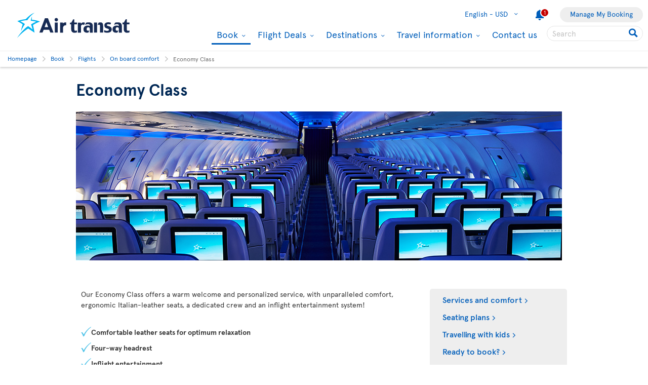

--- FILE ---
content_type: text/html; charset=utf-8
request_url: https://www.airtransat.com/en-US/book/book-a-flight/on-board-comfort/economy-class?lat=45.44775390625%22long%3D-73.47565234472262%22appplatform%3Dandroidmobile,iosmobile
body_size: 89203
content:
<!DOCTYPE html>
<html  xml:lang="en" lang="en" dir="ltr">
<head id="head"><title>
	Economy Class | Air Transat

</title>
    <script type="text/javascript">
        dataLayer = [{
  "page": {
    "language": "en",
    "country": "US",
    "locale": "en-US",
    "type": "book",
    "customURL": "/book/book-a-flight/on-board-comfort/Economy-Class",
    "aBtest_expId": "",
    "aBtest_expVar": ""
  },
  "ecomm_pagetype": "book",
  "device": "desktop"
}];
    </script>

    
    <meta http-equiv="X-UA-Compatible" content="IE=edge,chrome=1">
    <meta name="viewport" content="width=device-width, user-scalable=yes, initial-scale=1.0, minimum-scale=1.0">
    <meta name="p:domain_verify" content="e9ac1d80571c4dd60255321c3c83f6e6"/>
    <meta name="description" content="Economy Class, our best value fare with 1 piece of carry-on baggage and 1 personal item included on all destinations.
" /> 
<meta charset="UTF-8" /> 
 
<link href="/favicon.ico" type="image/x-icon" rel="shortcut icon"/>
<link href="/favicon.ico" type="image/x-icon" rel="icon"/>


  <script>
(function getExternalConsent() {
  let queryParams = new URLSearchParams(window.location.search)
  var paramList = ["USPrivacy", "addtlString", "tcString", "consentedDate", "groups"]
  window.OTExternalConsent = {}
  paramList.forEach(param=>{
    window.OTExternalConsent[param] = queryParams.get(param)
  })
})();
</script>
  <script>
function enableTargeting() {
  OneTrust.UpdateConsent("Category","C0004:1");
}
function enableFunctional() {
  OneTrust.UpdateConsent("Category","C0003:1");
}
</script>

  <!-- OneTrust Cookies Consent Notice start for airtransat.com -->
  <script src="https://cdn.cookielaw.org/scripttemplates/otSDKStub.js" data-document-language="true" type="text/javascript" charset="UTF-8" data-domain-script="70af7950-4667-4b6f-83d2-441c6c99709f" ></script>
  <script type="text/javascript">
window.OptanonWrapper = function() {
if (!OnetrustActiveGroups.includes("C0003")) {
                if (!window.optanonPlaceHolderLoaded) {
                    //Utiliser les macros pour recuperer les res strings
                    window.optanonPlaceHolderTitle = "Inaccessible content";
                    window.optanonPlaceHolderText = "To view this content, please change your preferences related to cookies.";
                    window.optanonPlaceHolderCtaText = "Accept functional cookies";
                    window.optanonPlaceHolderIcon = "";
                    //Ref to optanon method to accept cookies here
                    window.optanonPlaceHolderCta = enableFunctional;

                    let placeHolderCss = document.createElement("link");
                    placeHolderCss.setAttribute("href", "//static.airtransat.com/frontend/bundles/external/scripts/onetrusttransatstyle.prod.css?v=26.1.1.5.131");
                    placeHolderCss.setAttribute("type", "text/css");
                    placeHolderCss.setAttribute("rel", "stylesheet");
                    document.body.appendChild(placeHolderCss);

                    let placeHolderScript = document.createElement("script");
                    placeHolderScript.setAttribute("src", "//static.airtransat.com/frontend/bundles/external/scripts/onetrusttransat.prod.js?v=26.1.1.5.131");
                    placeHolderScript.setAttribute("type", "text/javascript");
                    placeHolderScript.setAttribute("async", true);
                    document.body.appendChild(placeHolderScript);
                }
                else {
                    window.initIframePlaceholder();
                }
            }
            else if (window.optanonPlaceHolderLoaded) {
                window.hideIframePlaceholder();
            }
  }
</script>
  <script>
function rewriteCrossDomainUrl(url) {
  if (typeof url !== 'string' || !window.OnetrustActiveGroups)
    return url;

  var searchHost = window.location.host.endsWith(".transat.com") ? ".airtransat.com" : ".transat.com";
  return url.replace(new RegExp("^(\\w+:)?//([^/?#]+)(/[^?#]*)?(\\?[^#]+)?(#.*)?$"), function(results, protocol, host, path, params, anchor) {
    if (host.toLowerCase().endsWith(searchHost)) {
        var searchParams = new URLSearchParams(params || '');
        searchParams.set('groups', [1, 2, 3, 4].map(function(i) { return 'C000' + i + ':' + (window.OnetrustActiveGroups.includes('C000' + i) ? 1 : 0)}).join(','));
        searchParams.set('consentedDate', new Date().toISOString());
        return (protocol || '') + '//' + host + (path || '') + '?' + searchParams.toString() + (anchor || '');
    }
  
    return results;
  })
}

window.document.addEventListener('click', function(e) {
  if (e.target) {
    var link = e.target.closest('a');
    if (link && link.href) {
      var newUrl = rewriteCrossDomainUrl(link.href);
      if (link.href != newUrl)
        link.href = newUrl;
    }
  }
});
</script>
  <!-- OneTrust Cookies Consent Notice end for airtransat.com -->



<!-- Google Tag Manager for airtransat.com -->
<script>(function(w,d,s,l,i){w[l]=w[l]||[];w[l].push({'gtm.start':
    new Date().getTime(),event:'gtm.js'});var f=d.getElementsByTagName(s)[0],
    j=d.createElement(s),dl=l!='dataLayer'?'&l='+l:'';j.async=true;j.src=
    '//www.googletagmanager.com/gtm.js?id='+i+dl;
    f.parentNode.insertBefore(j,f);
})(window, document, 'script', 'dataLayer', 'GTM-TRRZL6');</script>
<!-- End Google Tag Manager for airtransat.com -->
    <link rel="shortcut icon " href="https://airtransatcommedia.blob.core.windows.net/tswcm/media/tsca/skin/img/favicon.ico" />
    <link rel="icon" href="https://airtransatcommedia.blob.core.windows.net/tswcm/media/tsca/skin/img/favicon.ico" />
    <link rel="canonical" href="https://www.airtransat.com/en-US/book/book-a-flight/on-board-comfort/economy-class" />
    
    <link rel="alternate" hreflang="fr-FR" href="https://www.airtransat.com/fr-FR/reserver/vol-canada/confort-a-bord/classe-economie" />
    
    <link rel="alternate" hreflang="fr-CA" href="https://www.airtransat.com/fr-CA/reserver/reserver-un-vol/confort-a-bord/classe-economie" />
    
    <link rel="alternate" hreflang="nl-NL" href="https://www.airtransat.com/nl-NL/boeken/vliegticket-canada/comfort-aan-boord/economy-class" />
    
    <link rel="alternate" hreflang="en-IE" href="https://www.airtransat.com/en-IE/book/canada-flight/on-board-comfort/economy-class" />
    
    <link rel="alternate" hreflang="en-US" href="https://www.airtransat.com/en-US/book/book-a-flight/on-board-comfort/economy-class" />
    
    <link rel="alternate" hreflang="de-DE" href="https://www.airtransat.com/de-DE/buchen/flug-nach-kanada/bordservice/economy-class" />
    
    <link rel="alternate" hreflang="it-IT" href="https://www.airtransat.com/it-IT/prenota/prenota-un-volo/servizi-a-bordo/economy-class" />
    
    <link rel="alternate" hreflang="pt-PT" href="https://www.airtransat.com/pt-PT/reservar/reservar-um-voo/servicos-a-bordo/economy-class" />
    
    <link rel="alternate" hreflang="es-ES" href="https://www.airtransat.com/es-ES/reserva/reserve-un-vuelo/servicios-a-bordo/economy-class" />
    
    <link rel="alternate" hreflang="es-US" href="https://www.airtransat.com/es-US/reserva/reserve-un-vuelo/servicios-a-bordo/economy-class" />
    
    <link rel="alternate" hreflang="en-CA" href="https://www.airtransat.com/en-CA/book/book-a-flight/on-board-comfort/economy-class" />
    
    <link rel="alternate" hreflang="en-GB" href="https://www.airtransat.com/en-GB/book/book-a-flight/on-board-comfort/economy-class" />
    

    <meta property="og:title" content="Economy Class | Air Transat
" />
    <meta property="og:url" content="https://www.airtransat.com/en-US/book/book-a-flight/on-board-comfort/economy-class" />
    <meta property="og:type" content="website" />
    <meta property="og:site_name" content="Air Transat" />
    <meta property="og:description" content="Economy Class, our best value fare with 1 piece of carry-on baggage and 1 personal item included on all destinations.
" />

    <meta property="og:image" content="https://www.airtransat.com/getmedia/ee1d19ac-1f00-45f5-8ed6-6bc680a769e9/economy-class-classe-economie-oct-2024-560x300.jpg.aspx?width=560&height=300&ext=.jpg&lat=45.44775390625%22long%3d-73.47565234472262%22appplatform%3dandroidmobile,iosmobile" />
    <meta property="og:image:secure_url" content="https://www.airtransat.com/getmedia/ee1d19ac-1f00-45f5-8ed6-6bc680a769e9/economy-class-classe-economie-oct-2024-560x300.jpg.aspx?width=560&height=300&ext=.jpg&lat=45.44775390625%22long%3d-73.47565234472262%22appplatform%3dandroidmobile,iosmobile" />
    <meta property="og:image:type" content="image/jpeg" />
    <meta property="og:image:alt" content="Economy Class, our best value fare with 1 piece of carry-on baggage and 1 personal item included on all destinations.
" />
     
     
        <!-- SmartBanner on apple device  if url argument (queryparameter) is_mobile=true do not display meta -->
        <meta name="apple-itunes-app" content="app-id=937379405, affiliate-data=ct=smartapp_banner_TS&pt=1207724" />
    <link rel="stylesheet" type="text/css" href="//static.airtransat.com/frontend/bundles/airtransat-main.prod.css?v=26.1.1.5.131" /><link rel="stylesheet" type="text/css" href="//static.airtransat.com/frontend/bundles/external/vue3/bundle_headerfooter.prod.css?v=26.1.1.5.131" />
    
    <script>
        window["webSiteRootAPI"] = 'api.airtransat.com';
    </script>

     <style>
body, .ui-widget {

  font-family: 'Apercu Pro', sans-serif;

}

</style></head>
<body class="LTR Chrome ENUS ContentBody en-US TSCA" >
    
    <!-- Google Tag Manager (noscript) for airtransat.com -->
<noscript><iframe src="//www.googletagmanager.com/ns.html?id=GTM-TRRZL6" height="0" width="0" style="display:none;visibility:hidden"></iframe></noscript>
<!-- End Google Tag Manager (noscript) for airtransat.com -->
    <form method="post" action="/en-US/book/book-a-flight/on-board-comfort/economy-class?lat=45.44775390625%22long%3d-73.47565234472262%22appplatform%3dandroidmobile%2ciosmobile" id="form">
<div class="aspNetHidden">
<input type="hidden" name="__CMSCsrfToken" id="__CMSCsrfToken" value="NroMs70LXufCs/4roAQKQCiCvAdIZD5iy+kDf1HfVX8gJabQRLcJWgqslYjg8Sw3yOF6FZHfgGja7iUB8hl2hOBeoi4=" />
<input type="hidden" name="__EVENTTARGET" id="__EVENTTARGET" value="" />
<input type="hidden" name="__EVENTARGUMENT" id="__EVENTARGUMENT" value="" />

</div>

<script type="text/javascript">
//<![CDATA[
var theForm = document.forms['form'];
if (!theForm) {
    theForm = document.form;
}
function __doPostBack(eventTarget, eventArgument) {
    if (!theForm.onsubmit || (theForm.onsubmit() != false)) {
        theForm.__EVENTTARGET.value = eventTarget;
        theForm.__EVENTARGUMENT.value = eventArgument;
        theForm.submit();
    }
}
//]]>
</script>


<script src="/WebResource.axd?d=pynGkmcFUV13He1Qd6_TZLroKp7weEpAyiOoDkjsIHkzM0pDHmQ5ShVPGC4Y7LPC6Xy9lw2&amp;t=638901526312636832" type="text/javascript"></script>

<input type="hidden" name="lng" id="lng" value="en-US" />
<script type="text/javascript">
	//<![CDATA[

function PM_Postback(param) { if (window.top.HideScreenLockWarningAndSync) { window.top.HideScreenLockWarningAndSync(1080); } if(window.CMSContentManager) { CMSContentManager.allowSubmit = true; }; __doPostBack('m$am',param); }
function PM_Callback(param, callback, ctx) { if (window.top.HideScreenLockWarningAndSync) { window.top.HideScreenLockWarningAndSync(1080); }if (window.CMSContentManager) { CMSContentManager.storeContentChangedStatus(); };WebForm_DoCallback('m$am',param,callback,ctx,null,true); }
//]]>
</script>
<script src="/ScriptResource.axd?d=NJmAwtEo3Ipnlaxl6CMhvm-_5TUk-RK-DmJbdGdbLBqxb1kACl9M5jwmiW7-BFa6UAiKHrvV5KgVKABwm5sM5OpszIc2VBOcjdmfGf1jfq1TBr0oy0UzZFcYEs_P39hHJLze7Q4TmRUv8U3bfdGBZ_1nqPc1&amp;t=345ad968" type="text/javascript"></script>
<script src="/ScriptResource.axd?d=dwY9oWetJoJoVpgL6Zq8OM3cWqbsTvTzEU0Yf3mQdAIRdXRVhh3yymJKBHXHIfjE04yPs66Q0Q84qEVAuhlAOKXTQtE1SWGI3ZKq6tTY_X85yl9aeBf-70JiHbq6QTWNFKQ-ZrLg1LjoaR58GgxfzLHIVFQ1&amp;t=345ad968" type="text/javascript"></script>
<script type="text/javascript">
	//<![CDATA[

var CMS = CMS || {};
CMS.Application = {
  "language": "en",
  "imagesUrl": "/CMSPages/GetResource.ashx?image=%5bImages.zip%5d%2f",
  "isDebuggingEnabled": true,
  "applicationUrl": "/",
  "isDialog": false,
  "isRTL": "false"
};

//]]>
</script>
<div class="aspNetHidden">

	<input type="hidden" name="__VIEWSTATEGENERATOR" id="__VIEWSTATEGENERATOR" value="A5343185" />
	<input type="hidden" name="__SCROLLPOSITIONX" id="__SCROLLPOSITIONX" value="0" />
	<input type="hidden" name="__SCROLLPOSITIONY" id="__SCROLLPOSITIONY" value="0" />
</div>
    <script type="text/javascript">window.tsConfig=function(r){var n=function(r){return Array.isArray(r)},t=function(r){return!n(r)&&"object"==typeof r},o=function(r,n){Array.prototype.push.apply(r,n)},i=function(r,f){if(!t(f))return r;if(!t(r))return f;for(var u in f)if(f.hasOwnProperty(u)){var e=r[u],a=f[u];n(e)&&n(a)?o(e,a):t(e)&&t(a)?i(e,a):r[u]=a}return r};return i(r,{"helpful":{"url":"/CMSPages/_Transat/UpdateHelpful.aspx","guid":"8f340444-4072-4e75-97e5-31a2f896fb13"},"deviceType":"Desktop","pageName":"economy class","culture":"en-US","language":"en","currencyFormat":"US ${0}","mediaLibrary":"https://airtransatcommedia.blob.core.windows.net/tswcm/media/tsca/skin/","staticContentRoot":"//static.airtransat.com","domain":"www.airtransat.com","labels":{"goToHome":"Change country / language","languageAccessibility":"Select your language. The current selection is"},"cultures":[{"code":"en-US","name":"English - United States","url":"/en-US/book/book-a-flight/on-board-comfort/economy-class?lat=45.44775390625%22long%3d-73.47565234472262%22appplatform%3dandroidmobile,iosmobile"},{"code":"es-US","name":"Spanish - United States","url":"/es-US/reserva/reserve-un-vuelo/servicios-a-bordo/economy-class?lat=45.44775390625%22long%3d-73.47565234472262%22appplatform%3dandroidmobile,iosmobile"}],"contextualParameters":{"lat":"45.44775390625%22long%3d-73.47565234472262%22appplatform%3dandroidmobile%2ciosmobile"},"location":{"latitude":39.9625,"longitude":-83.0061,"nearestAirportsFromPosition":["YQG"]},"mobileModeThresholdInPixel":767,"angularDebug":false,"hostByEnvironment":{"seatSelection":"services.airtransat.com","reservationsSV":"https://reservations.transat.com","tdpEdoc":"https://bookings.airtransat.com/TSOnline/ReservationRetrieveRemoteExternal.do?formAction=ReservationRetrieveRemoteExternal.do&action=MMB","tdpBookingDesktop":"https://bookings.airtransat.com/ts-next-gen-ux/air-lfs-external/","tdpBookingMobile":"https://bookings.airtransat.com/ts-next-gen-ux/air-lfs-external/","toPortal":"www.transat.com","tsapi":"api.airtransat.com","tsProduct":"wcm.transat.com","tsDetailOffer":"www.transat.com","tsStaticContent":"staticcontent.transat.com","tswcm":"www.airtransat.com","tosapi":"sapi.transat.com","tocbapi":"cbapi.transat.com","ttsmmb":"https://edocs.softvoyage.com/cgi-bin/sax-edocs/edoc.cgi?code_ag=atr&alias=atr&tourop=VAT&view_request=Y&email_request=&email=&bookingtype=I&bypax=Y","tdpmmb":"https://bookings.airtransat.com","toDetailOffer":"www.transat.com","napi":"https://api.transat.com/notifications","edmRender":"https://api.transat.com/edocs/render?code_ag=atr&alias=atr&tourop=VAT&view_request=Y&email_request=&bookingtype=I&bypax=Y","edmRenderB2B":"https://api.transat.com/edocs/render?code_ag=atr&alias=atr&tourop=VAT&view_request=Y&email_request=&email=","edmRenderB2BSecured":"https://api.transat.com/edocs/render?code_ag=TRB&alias=TRB&tourop=VAT&view_request=Y&email_request=&email=&mode=B2D","clientapi":"https://api.transat.com/client","toapi":"api.transat.com","edmValidation":"https://api.transat.com/edocs/validation?code_ag=atr&alias=atr&tourop=VAT&view_request=Y&email_request=&email=&bookingtype=I&bypax=Y","edmapi":"api.transat.com/edocs","umbrellaTO":"api.transat.com","umbrellaTS":"apis.airtransat.com","serviceNow":"https://transat.service-now.com/api/sn_sc/servicecatalog/items/1c2795dddb52bf00985f38ff9d961957/","toStaticContent":"https://static.transat.com","ttsInfoExt":"https://ttsinfoext.transat.com","dohopBooking":"https://connectair.airtransat.com","faresapi":"https://api.transat.com/fares","productsapi":"https://api.transat.com/products","flightapi":"api.transat.com/flight/","flightshoppingapi":"api.transat.com/shopping/"},"widgetConfiguration":[{"showTileThumbnails":false,"contentBefore":"<picture><source media=\"(min-width: 481px)\" srcset=\"/getmedia/a9a20259-f29d-4adf-9aad-80e391bf7161/economy-class-classe-economie-all-services-tous-les-services-980x220.jpg.aspx\" /><source media=\"(max-width: 480px)\" srcset=\"/getmedia/fe7df020-a831-4681-9a98-cf2bf7bbc537/economy-class-classe-economie-all-services-tous-les-services-400x200.jpg.aspx\" /><img alt=\"\" src=\"/getmedia/a9a20259-f29d-4adf-9aad-80e391bf7161/economy-class-classe-economie-all-services-tous-les-services-980x220.jpg.aspx\" /> </picture>","contentAfter":"<p>For added comfort, our Comfort Kit and natural wood earbuds are available on board our flights over three hours. See our <a href=\"https://staticcontent.transat.com/Ebrochures/FR/menu-bistro/Menu-Bistro-10-2025.pdf\" target=\"_blank\">Bistro Menu</a> for more details.</p>","title":"<span id=\"benefits\">Services and comfort</span>","titleSize":"h2","tileBackgroundClass":"whiteStyle","colorClass":"whiteTheme","tiles":[{"content":"\n<section class=\"TS-widget TS-widget-linksRow TS-linksRow-WeightedTiles\">\n<div class=\"linksRow-container bgWhite \" style=\"\">\n<div class='maxWidth980 '><div class='headingSection '><h3 class=headingSection-title>Our fare classes</h3><div class=contentBefore><p>Made up of Eco Budget, Eco Standard and Eco Flex, this range of fares was created to provide different levels of flexibility. </p></div></div><ul class=tiles-list><li class='tile bgTransparent  ' style=' flex-grow: 1; '><div class=tile-textWrapper><div class=tile-text><a class=TS-link-arrowAfter href=\"/en-US/travel-information/fare-options?ici=onboard-comfort_economy&amp;icn=richcontent_eco-fares#fare-options\">Use our tool to compare the advantages of our fare classes</a></div></div></li></ul><div class=clear></div></div>\n</div>\n</section>\n<link rel=stylesheet type=\"text/css\" href=\"//static.airtransat.com/frontend/bundles/external/vue3/bundle_linksrow.prod.css?v=26.1.1.5.131\"/>\n","marginLeft":null,"open":false,"thumbnailAltText":"","thumbnailPath":"","title":"Our fare classes","titleSize":"span","uniqueName":"eco-tarifs","url":"/en-US/book/book-a-flight/on-board-comfort/economy-class/avantages-en/Our-fare-classes-en?extract=zoneContent","order":1,"treeNodeOrder":1},{"content":"\n<section class=\"TS-widget TS-widget-linksRow TS-linksRow-WeightedTiles\">\n<div class=\"linksRow-container bgWhite \" style=\"\">\n<div class='maxWidth980 '><div class='headingSection '><h3 class=headingSection-title>Choose your seat</h3><div class=contentBefore><p>Whether you prefer a window, aisle or extra legroom seat, make sure you get the comfort you want and sit with your travel companions!</p> <style type=\"text/css\">\r\n\tul.ss-comparison{\r\n\tpadding:0;\r\n\tmargin:0 !important;\r\n\t}\r\n\tul.ss-comparison > li:first-child {\r\n\tborder-top: 1px solid #C2C2C2;\r\n\t}\r\n\tul.ss-comparison > li {\r\n\tlist-style: none;\r\n\tborder-bottom: 1px solid #C2C2C2;\r\n\tmargin:0 !important;\r\n    padding: 0 2px;\t\r\n\t}\t\r\n\tul.ss-comparison > li.ss_perks {\r\n\tbackground-color: #E1F4FB;\r\n\t}\r\n</style></div></div><ul class=tiles-list><li class='tile bgWhite  ' style=' flex-grow: 3; '><div class=icon><img class=tsLazyImg src='[data-uri]' data-src='/getmedia/cfc2482a-97f9-4787-a812-e01c93fa9ef9/seat-selection-de-siege-sta-dard_1000x600.jpg?width=579' alt='' style=''/></div><div class=tile-textWrapper><H4 class=tile-title><span class=h4style>Like simple comfort?<br/><strong>Standard seat</strong>.</span></H4><div class=tile-text><ul class=ss-comparison>\n<li>Personalized entertainment on all flights via large individual touch screens or on your mobile device</li>\n<li>USB ports to charge electronic devices<sup>1</sup></li>\n<li>100% natural leather</li>\n</ul></div></div></li><li class='tile bgWhite  ' style=' flex-grow: 3; '><div class=icon><img class=tsLazyImg src='[data-uri]' data-src='/getmedia/716c82ed-c390-44e0-a6a7-f23b23e26cc7/seat-selection-de-siege-two-by-two-deux-par-deux-1000x600-v2.jpg?width=579' alt='' style=''/></div><div class=tile-textWrapper><H4 class=tile-title><span class=h4style>Travelling in a pair?<br/><strong>Two-by-two seat</strong>.</span></H4><div class=tile-text><ul class=ss-comparison>\n<li>Personalized entertainment on all flights via large individual touch screens or on your mobile device</li>\n<li>USB ports to charge electronic devices<sup>1</sup></li>\n<li>100% natural leather</li>\n<li class=ss_perks>A little extra privacy</li>\n</ul></div></div></li><li class='tile bgWhite  ' style=' flex-grow: 3; '><div class=icon><img class=tsLazyImg src='[data-uri]' data-src='/getmedia/3712bbde-ad46-414c-9117-011ca8541925/seat-selection-de-siege-front-of-cabin-avant-de-la-cabine-1000x600.jpg?width=579' alt='' style=''/></div><div class=tile-textWrapper><H4 class=tile-title><span class=h4style>Want to get a head start on your vacation?<br/><strong>Front of cabin seat</strong>.</span></H4><div class=tile-text><ul class=ss-comparison>\n<li>Personalized entertainment on all flights via large individual touch screens or on your mobile device</li>\n<li>USB ports to charge electronic devices<sup>1</sup></li>\n<li>100% natural leather</li>\n<li class=ss_perks>Quicker meal service and earlier deplaning</li>\n<li class=ss_perks>Reduced engine noise</li>\n</ul></div></div></li><li class='tile bgWhite  ' style=' flex-grow: 3; '><div class=icon><img class=tsLazyImg src='[data-uri]' data-src='/getmedia/9a0a81e9-eb7b-4bdd-8482-2a7e1125696f/seat-selection-de-siege-more-legroom-plus-de-place-1er-choix-EN_1000x600-v2.jpg?width=579' alt='' style=''/></div><div class=tile-textWrapper><H4 class=tile-title><span class=h4style>Want extra space?<br/><strong>Seat with more legroom</strong>.</span></H4><div class=tile-text><ul class=ss-comparison>\n<li>Personalized entertainment on all flights via large individual touch screens or on your mobile device</li>\n<li>USB ports to charge electronic devices<sup>1</sup></li>\n<li>100% natural leather</li>\n<li class=ss_perks>More legroom than a standard seat</li>\n<li class=ss_perks>Fixed armrests</li>\n</ul></div><a target=_self href='/en-US/book/book-a-flight/on-board-comfort/seat-selection' class=TS-link-arrowAfter></a></div></li></ul><div class=clear></div><div class=footnotes><p><small><sup>1</sup>Where available.</small></p></div></div>\n</div>\n</section>\n<link rel=stylesheet type=\"text/css\" href=\"//static.airtransat.com/frontend/bundles/external/vue3/bundle_linksrow.prod.css?v=26.1.1.5.131\"/>\n","marginLeft":null,"open":false,"thumbnailAltText":"","thumbnailPath":"","title":"Types of seats","titleSize":"span","uniqueName":"types-siege","url":"/en-US/book/book-a-flight/on-board-comfort/economy-class/avantages/Types-of-seats-en?extract=zoneContent","order":2,"treeNodeOrder":2},{"content":"\n<section class=\"TS-widget TS-widget-linksRow TS-linksRow-WeightedTiles\">\n<div class=\"linksRow-container bgWhite \" style=\"\">\n<div class='maxWidth980 '><ul class=tiles-list><li class='tile bgTransparent  ' style=' flex-grow: 1; '><div class=tile-textWrapper><div class=tile-text><p><img alt=\"\" class=tsLazyImg data-src=\"/getmedia/ca4cff25-e5ef-4096-a7d5-36393164a500/Picto-Check-78x78.aspx\" src=\"[data-uri]\" style=\"float: left; max-width: 20px;\"/> On flights to and from <strong>South</strong> destinations (excluding Peru), the <strong>U.S.</strong> and <strong>within Canada</strong>, Air Transat offers a selection of bistro-style meals such as sandwiches, light meals and snacks, available at affordable prices. Bar service will offer soft drinks, juice, water, coffee and tea. Wine in single serve bottles, beer and spirits<sup>1</sup> will be sold at affordable prices on flights longer than three hours. </p>\n<p><img alt=\"\" class=tsLazyImg data-src=\"/getmedia/ca4cff25-e5ef-4096-a7d5-36393164a500/Picto-Check-78x78.aspx\" src=\"[data-uri]\" style=\"float: left; max-width: 20px;\"/> On flights to and from <strong>Europe</strong>, <strong>Peru</strong> and <strong>Marocco</strong>, Air Transat offers a choice between two hot meals (served with a salad, sweet treat and a glass of wine or non-alcoholic beverage) and a snack will be served. Light meals and snacks can also be purchase from the Bistro menu. </p>\n<p>It is possible to <a href=\"/en-US/travel-information-en-us/inflight-services/meal-pre-order\">pre-order your meal</a> up to 72 hours before your departure, for <strong>flights of three hours or longer</strong> to the South (excluding Peru) and the USA or within Canada. </p>\n<p><br/>\n<a href=\"/en-US/travel-information-en-us/inflight-services/menu\">Find out more about our meals and Bistro Menu&nbsp;&gt;</a></p>\n<p><small><sup>1</sup> Available on flights to/from South (excluding Peru) and United States only </small></p></div></div></li></ul><div class=clear></div></div>\n</div>\n</section>\n<link rel=stylesheet type=\"text/css\" href=\"//static.airtransat.com/frontend/bundles/external/vue3/bundle_linksrow.prod.css?v=26.1.1.5.131\"/>\n","marginLeft":null,"open":false,"thumbnailAltText":"","thumbnailPath":"","title":"Meals and drinks","titleSize":"span","uniqueName":"repas-et-boissons","url":"/en-US/book/book-a-flight/on-board-comfort/economy-class/avantages/Meals-and-drinks-en?extract=zoneContent","order":3,"treeNodeOrder":3},{"content":"\n<section class=\"TS-widget TS-widget-linksRow TS-linksRow-WeightedTiles\">\n<div class=\"linksRow-container bgWhite \" style=\"\">\n<div class='maxWidth980 '><ul class=tiles-list><li class='tile bgTransparent  ' style=' flex-grow: 1; '><div class=tile-textWrapper><div class=tile-text><p>Choose from more than 200 options with our selection of inflight entertainment. Best of all, you can enjoy it right on your mobile device or laptop, or on our individual touch screens.<br/>\n&nbsp;</p>\n<p><img alt=\"\" class=tsLazyImg data-src=\"/getmedia/ca4cff25-e5ef-4096-a7d5-36393164a500/Picto-Check-78x78.aspx\" src=\"[data-uri]\" style=\"float: left; max-width: 20px;\"/><strong> Airbus A321LR:</strong> Individual touch screens with power and USB outlet</p>\n<p><img alt=\"\" class=tsLazyImg data-src=\"/getmedia/ca4cff25-e5ef-4096-a7d5-36393164a500/Picto-Check-78x78.aspx\" src=\"[data-uri]\" style=\"float: left; max-width: 20px;\"/><strong>Airbus A330:</strong> Individual touch screens with USB outlet</p>\n<p><img alt=\"\" class=tsLazyImg data-src=\"/getmedia/ca4cff25-e5ef-4096-a7d5-36393164a500/Picto-Check-78x78.aspx\" src=\"[data-uri]\" style=\"float: left; max-width: 20px;\"/><strong>Airbus A321:</strong> On your phone, tablet or laptop computer. No prior download necessary!</p>\n<p><br/>\nCheck out all our <a href=\"/en-US/travel-information/inflight-services/entertainment\">inflight entertainment options&nbsp;&gt;</a></p></div></div></li></ul><div class=clear></div></div>\n</div>\n</section>\n<link rel=stylesheet type=\"text/css\" href=\"//static.airtransat.com/frontend/bundles/external/vue3/bundle_linksrow.prod.css?v=26.1.1.5.131\"/>\n","marginLeft":null,"open":false,"thumbnailAltText":"","thumbnailPath":"","title":"Inflight entertainment","titleSize":"span","uniqueName":"divertissement-a-bord","url":"/en-US/book/book-a-flight/on-board-comfort/economy-class/avantages/Inflight-entertainment-en?extract=zoneContent","order":4,"treeNodeOrder":4}],"callsToAction":[],"deviceType":"desktop","resourceStrings":{"transat":{"widget":{"richcontent":{"closetile":{"accessibilitymsg":"Click here  to close this tile and hide its content."},"opentile":{"accessibilitymsg":"Press this button to expand this tile and show its content."}}}}}},{"showTileThumbnails":true,"contentBefore":"","contentAfter":"<h3 class=\"h5style\">Already got your Economy Class ticket?</h3>\r\n\r\n<p><strong>Upgrade options might be available for your flight</strong>. <a aria-label=\"Learn more about upgrades.\" class=\"TS-link-arrowAfter\" href=\"/en-US/book/book-a-flight/upgrades?ici=onboard-comfort_economy&icn=textlink_hub-upgrade\">Learn more</a></p><!-- <span id=\"bags\">&nbsp;</span>\r\n<p style=\"border: 2px solid #0071b3; padding: 1rem !important;margin-top:2rem!important\"><strong>Politique de bagages additionnels</strong><br />\r\nL&rsquo;enregistrement de pièces de bagages supplémentaires est conditionnel à l&rsquo;espace disponible en soute. La configuration de certains appareils pourrait obliger Air Transat à limiter la quantité de pièces de bagages enregistrés par passager à la franchise indiquée à leur classe tarifaire.</p>-->","title":"Enhance your travel experience!","titleSize":"h2","tileBackgroundClass":"whiteStyle","colorClass":"whiteTheme","tiles":[{"content":"<section class=l-kenticoWidgets>\n<div class=maxWidth980>\n<p><strong>Window or aisle? Don’t leave your seat to chance: Choose the one that suits your preferences.</strong></p>\n<p>Seat selection is available <strong>up to 24 hours before departure</strong>.</p>\n<p><strong>If your departure is in less than 24 hours</strong>, <a href=\"/en-US/online-check-in-en-us\">you can check in online</a> and select your seat.</p>\n<p><a href=\"/en-US/book/book-a-flight/on-board-comfort/seat-selection?ici=shared-link&amp;icn=rich-content_seat-selection\" target=_self>Get more information on seating plans and price grids</a>.</p>\n</div>\n</section>","marginLeft":null,"open":false,"thumbnailAltText":"","thumbnailPath":"/getmedia/9a1e3422-6d53-4614-851f-4424673d6060/option-plus-v2-nov-2024-hp-1000x600.jpg.aspx?width=1000&amp;height=600&amp;ext=.jpg&ext=.jpg","title":"Seat selection","titleSize":"span","uniqueName":"seat-sel","url":"/en-US/book/book-a-flight/on-board-comfort/economy-class/auxilliaires/Seat-selection-en-en?extract=zoneContent","order":1,"treeNodeOrder":1},{"content":"<section class=l-kenticoWidgets>\n<div class=maxWidth980>\n<p><strong>Enjoy the best of Economy Class with our Option Plus bundle!</strong></p>\n<p>Purchase this bundle up to 24 hours before departure and save up to 40%.</p>\n<ul>\n<li>Priority airport services</li>\n<li>Seat selection</li>\n<li>Checked baggage</li>\n</ul>\n<p><a href=\"/en-US/book-en/book-a-flight-en/on-board-comfort-en/option-plus-en?ici=shared-link&amp;icn=rich-content_option-plus\" target=_self>Discover all Option&nbsp;Plus inclusions</a>.</p>\n</div>\n</section>","marginLeft":null,"open":false,"thumbnailAltText":"","thumbnailPath":"/getmedia/98bd744a-652d-49c5-a43a-9f10712ea277/seat-selection-selection-sieges-oct-2024-hp-1000x600.jpg.aspx?width=1000&amp;height=600&amp;ext=.jpg&ext=.jpg","title":"Option Plus","titleSize":"span","uniqueName":"option-plus","url":"/en-US/book/book-a-flight/on-board-comfort/economy-class/auxilliaires/Option-Plus-en-en?extract=zoneContent","order":2,"treeNodeOrder":2},{"content":"<section class=l-kenticoWidgets>\n<div class=maxWidth980>\n<p><b>Pack it all with a piece of checked baggage.</b></p>\n<p><b>Save up to 22%</b> for your first piece of checked baggage when you add it to your reservation <b>at least 24 hours before departure</b>.</p>\n<p>The <strong>Eco Budget (or Promo)</strong> Fare does not permit carry-on baggage on flights to and from the South, Florida and domestic flights within Canada.</p>\n<p>The <strong>Eco Budget</strong> fare does not include checked baggage; neither does the <strong>Eco Standard</strong> fare for flights to/from the South, Florida or flights within Canada.</p>\n<p>Vacation packages offered by Transat include one piece of checked baggage included in the package price.</p>\n<p><a href=\"/en-US/travel-information/baggage/weight-dimensions?ici=shared-link&amp;icn=rich-content_bagage\">See Air Transat&#39;s complete baggage policy</a>.</p>\n</div>\n</section>","marginLeft":null,"open":false,"thumbnailAltText":"","thumbnailPath":"/getmedia/50fc7a89-ed69-4ab2-9159-3a50f3279727/additional-baggage-additionnel-oct-2024-hp-1000x600.jpg.aspx?width=1000&amp;height=600&amp;ext=.jpg&ext=.jpg","title":"Baggage","titleSize":"span","uniqueName":"bagages","url":"/en-US/book/book-a-flight/on-board-comfort/economy-class/auxilliaires/Baggage-en-en?extract=zoneContent","order":3,"treeNodeOrder":4},{"content":"<section class=l-kenticoWidgets>\n<div class=maxWidth980>\n<p>Get the meal you really want and save! In addition to our popular combos, discover more options available exclusively through pre-order.<br/>\n<br/>\n<a href=\"/en-US/travel-information-en-us/inflight-services/meal-pre-order?ici=shared-link&amp;icn=rich-content_meal-pre-order\">Pre-order service</a> is available:</p>\n<ul>\n<li><strong>Up to 72 hours before departure</strong></li>\n<li>For Economy Class flights of <strong>three hours or more</strong> to the United States and the South (excluding Peru & Brazil).</li>\n</ul>\n</div>\n</section>","marginLeft":null,"open":false,"thumbnailAltText":"","thumbnailPath":"/getmedia/d2378dd3-2469-4b0c-a609-577bad9b7fb5/breakfast-bento-box-boite-bento-petit-dejeuner-v2_1000x600.aspx?width=1000&height=600&ext=.png","title":"Bistro pre-order","titleSize":"span","uniqueName":"pre-order","url":"/en-US/book/book-a-flight/on-board-comfort/economy-class/auxilliaires/Bistro-pre-order-en?extract=zoneContent","order":4,"treeNodeOrder":5}],"callsToAction":[],"deviceType":"desktop","resourceStrings":{"transat":{"widget":{"richcontent":{"closetile":{"accessibilitymsg":"Click here  to close this tile and hide its content."},"opentile":{"accessibilitymsg":"Press this button to expand this tile and show its content."}}}}}},{"id":"Showbox_3073afcbab4b49768d5d61e0b1069ee7","culture":"en-US","apiUrl":"api.airtransat.com","currencyLabels":{"cad":"${0}","chf":"{0}chf","eur":"{0}€","gbp":"£{0}","usd":"US ${0}"},"configID":2,"labels":{"dealAccessibilityMsg":"Featured flight deal","dealOrigin":"From","dealTaxesIncluded":"taxes & fees incl.","dealPeriodTo":"to","dealRouteTypeRT":"Roundtrip flight","dealRouteTypeOW":"One-way","dealDateFormat":"MMM DD YYYY","multiDealAccessibilityMsg":"Link opens a new window.","multiDealPeriodTo":"to","hasBaggages":"checked bag,","hasBaggagesInfoBulle":"Checked bag included in the price of the flight"},"cssClass":null,"cssStyle":"min-height:130px;","slides":[{"title":"","pictureUrl":"/getmedia/9672ed34-7e09-4fbc-8bb3-22f26f960437/texture-1400x275-ciel.jpg?width=1400","uglyPictureUrl":"[data-uri]","minHeightStyle":"130","cssClass":null,"blocks":[{"directive":"block-box","cssClass":"alignLeft","cssStyle":null,"linkCssClass":null,"title":"","titleSize":"h2","content":"","button":null,"gtmPromoCreative":"singleslide-box"}],"linkUrl":null,"openLinkInNewTab":false,"videosEnabled":false,"videoDomain":null,"videoPath":null,"autoPlay":false,"showMediaControls":false,"geolocalizeWhen":0,"geolocalizeProvinces":null,"gtmPromoId":"widget_showbox","gtmPromoCreative":"singleslide-box","gtmPromoName":""}],"automaticSlideScrollingActivation":false,"automaticSlideScrollingIntervalDuration":0,"automaticSlideScrollingCycleCount":0,"minHeight":0,"geolocalizeWhen":0,"geolocalizeProvinces":""},{"id":"Engine_ee58e6a0-3f7c-413a-96a1-ffd5993fcbf7","cultureCode":"en-US","tsUrl":"https://www.airtransat.com","tsApiUrl":"//api.airtransat.com","toUrl":"//www.transat.com","closestAirports":["YQG"],"resourceStrings":{"Transat":{"Widget":{"BookingEngine":{"Flight":{"Connectair":{"cardImage":"/getmedia/a5eb704c-71cc-4a7b-842e-6c2c3c0ac137/connectairH60EN.aspx","cardImageAlt":"Connectair by Air Transat","cardTeaser":"&nbsp;","cardText1":"Hundreds of flight combinations with Air Transat and partner airlines via the connectair booking platform.","cardText2":"Protection options in the event of a flight delay or cancellation.","cardText3":"Check in for each flight individually.","cardTitle":"Worry-free connections","Content":"This itinerary is available through our offer <span class='connectair' aria-label='connectair'></span> by Air Transat","Continue":"Continue to connectair","Title":"Connecting flights","TooltipContent":"Lorem ipsum Tooltip for more details regarding <span class='connectair' aria-label='connectair'></span> offers.","TooltipTitle":"Connecting flights"},"Continue":{"#":"Continue","Accessibility":"Click here to begin your search."},"DepartureDate":{"#":"Departure","Title":"Select departure date"},"FlightType":{"#":"Flight type","OJ":"Multi-destinations","OW":"One-way","RT":"Roundtrip"},"From":{"#":"From","Accessibility":"Please enter your departure city or airport.","Placeholder":"Select a city / an airport"},"InboundFlight":"Inbound flight","MobileEngine":{"Open":{"Accessibility":"Open search engine"},"SelectFlight":"Select a flight","Title":"Modify search"},"OutboundFlight":"Outbound flight","PromoCode":{"#":"Promo code","Accessibility":"Please enter your promotional code if you have one"},"ReturnDate":{"#":"Return","Title":"Select return date"},"ReturnFrom":{"#":"From","Accessibility":"Please enter your second departure city or airport.","Placeholder":"Select a city / an airport"},"ReturnTo":{"#":"To","Accessibility":"Please enter your second destination city or airport.","Placeholder":"Select a city / an airport"},"Search":"Search","Tabs":{"OJ":{"#":"Multi-destination","Accessibility":"Search engine dedicated to multi-destination flights."},"OW":{"#":"One-way","Accessibility":"Search engine dedicated to one-way flights."},"RT":{"#":"Roundtrip","Accessibility":"Search engine dedicated to roundtrip flights."}},"To":{"#":"To","Accessibility":"Please enter your destination city or airport.","Placeholder":"Select a city / an airport"},"Travelers":{"Adults":{"#":"Adults","Accessibility":"Enter the number of adults.","Info":"18 yrs +"},"Ages":{"#":"Children's ages on return date:","Description":"Enter the child’s age (between 2 and 17 years)."},"BabyLap":{"#":"Infants on lap","Accessibility":"Enter the number of lap-held infants.","Info":"< 2 yrs","Warning":"If the infant turns 2 years old during the trip, a seat must be purchased for the return flight segment."},"BabySeat":{"#":"Infants on seat","Accessibility":"Enter the number of seated infants.","Info":"< 2 yrs"},"Children":{"#":"Children","Accessibility":"Enter the number of children.","Info":{"#":"2-17 yrs","To11":"2-11 yrs"}},"Header":"Select the number of passengers","Label":"Number of passengers","Traveler":"Passenger","Travelers":"Passengers","Youth":{"#":"Youth(s)","Accessibility":"Indicate the number of youth.","Info":"12 - 15 ans"}}},"Tabs":{"ShowLess":"Less <","ShowMore":"More >"},"ValidationRules":{"ChildAge":"Children must be between the ages of 2 and 17.","DepartureDateRequired":"Your departure date is required.","DepartureFromRequired":"A departure city is required.","DepartureToRequired":"A return city is required.","InfantsNumber":"Only one infant per adult is permitted.","MoreThanNine":"You can select a maximum of 9 passengers.","OriDestRequired":"Origin and destination cities required.","ReturnDateRequired":"Your return date is required.","ReturnFromRequired":"Your return origin is required","ReturnToRequired":"Your return destination is required."}}}}},"configID":3,"nodeAliasPath":"","showTabs":false,"engines":[{"name":"Flight","type":"flight","uid":"flight0","gtmLabel":"Flight","accessibilityDescription":"Flight search engine.","linkUrl":null,"logoUrl":null,"linkTarget":"_self","fontIcon":"flight","specificSearchPlatform":null,"htmlContent":"","desktopDisplayMode":"dropdown-full","tabletDisplayMode":"dropdown-full","phoneDisplayMode":"dropdown-compact","isInitiallyExpanded":false}],"links":[],"initialState":"Closed","position":2,"origin":null,"destination":null,"titleLevel":2,"basePackageSearchUrl":"http://reservation.localhost.airtransat.ca/MVC/{language}/SVPackageSearchEngine/search?","hideTabIfOnlyOne":true,"flightEngine":{"tabs":["RT","OW","OJ"],"defaultTab":"RT","specificSearchPlatform":null},"packageEngine":null,"defaultTab":"flight","container":"webpage","startsExpanded":false,"additionalSearchParameters":{},"stratosCitiesSelectionSwitch":true,"coupon":null,"isGhostCoupon":false,"flexibleSearchEngine":true}],"currencyLabels":{"CAD":"${0}","CHF":"{0}chf","EUR":"{0}€","GBP":"£{0}","USD":"US ${0}"},"stratosEngine":{"id":"Engine_ee58e6a0-3f7c-413a-96a1-ffd5993fcbf7","cultureCode":"en-US","tsUrl":"https://www.airtransat.com","tsApiUrl":"//api.airtransat.com","toUrl":"//www.transat.com","closestAirports":["YQG"],"resourceStrings":{"Transat":{"Widget":{"BookingEngine":{"Flight":{"Connectair":{"cardImage":"/getmedia/a5eb704c-71cc-4a7b-842e-6c2c3c0ac137/connectairH60EN.aspx","cardImageAlt":"Connectair by Air Transat","cardTeaser":"&nbsp;","cardText1":"Hundreds of flight combinations with Air Transat and partner airlines via the connectair booking platform.","cardText2":"Protection options in the event of a flight delay or cancellation.","cardText3":"Check in for each flight individually.","cardTitle":"Worry-free connections","Content":"This itinerary is available through our offer <span class='connectair' aria-label='connectair'></span> by Air Transat","Continue":"Continue to connectair","Title":"Connecting flights","TooltipContent":"Lorem ipsum Tooltip for more details regarding <span class='connectair' aria-label='connectair'></span> offers.","TooltipTitle":"Connecting flights"},"Continue":{"#":"Continue","Accessibility":"Click here to begin your search."},"DepartureDate":{"#":"Departure","Title":"Select departure date"},"FlightType":{"#":"Flight type","OJ":"Multi-destinations","OW":"One-way","RT":"Roundtrip"},"From":{"#":"From","Accessibility":"Please enter your departure city or airport.","Placeholder":"Select a city / an airport"},"InboundFlight":"Inbound flight","MobileEngine":{"Open":{"Accessibility":"Open search engine"},"SelectFlight":"Select a flight","Title":"Modify search"},"OutboundFlight":"Outbound flight","PromoCode":{"#":"Promo code","Accessibility":"Please enter your promotional code if you have one"},"ReturnDate":{"#":"Return","Title":"Select return date"},"ReturnFrom":{"#":"From","Accessibility":"Please enter your second departure city or airport.","Placeholder":"Select a city / an airport"},"ReturnTo":{"#":"To","Accessibility":"Please enter your second destination city or airport.","Placeholder":"Select a city / an airport"},"Search":"Search","Tabs":{"OJ":{"#":"Multi-destination","Accessibility":"Search engine dedicated to multi-destination flights."},"OW":{"#":"One-way","Accessibility":"Search engine dedicated to one-way flights."},"RT":{"#":"Roundtrip","Accessibility":"Search engine dedicated to roundtrip flights."}},"To":{"#":"To","Accessibility":"Please enter your destination city or airport.","Placeholder":"Select a city / an airport"},"Travelers":{"Adults":{"#":"Adults","Accessibility":"Enter the number of adults.","Info":"18 yrs +"},"Ages":{"#":"Children's ages on return date:","Description":"Enter the child’s age (between 2 and 17 years)."},"BabyLap":{"#":"Infants on lap","Accessibility":"Enter the number of lap-held infants.","Info":"< 2 yrs","Warning":"If the infant turns 2 years old during the trip, a seat must be purchased for the return flight segment."},"BabySeat":{"#":"Infants on seat","Accessibility":"Enter the number of seated infants.","Info":"< 2 yrs"},"Children":{"#":"Children","Accessibility":"Enter the number of children.","Info":{"#":"2-17 yrs","To11":"2-11 yrs"}},"Header":"Select the number of passengers","Label":"Number of passengers","Traveler":"Passenger","Travelers":"Passengers","Youth":{"#":"Youth(s)","Accessibility":"Indicate the number of youth.","Info":"12 - 15 ans"}}},"Tabs":{"ShowLess":"Less <","ShowMore":"More >"},"ValidationRules":{"ChildAge":"Children must be between the ages of 2 and 17.","DepartureDateRequired":"Your departure date is required.","DepartureFromRequired":"A departure city is required.","DepartureToRequired":"A return city is required.","InfantsNumber":"Only one infant per adult is permitted.","MoreThanNine":"You can select a maximum of 9 passengers.","OriDestRequired":"Origin and destination cities required.","ReturnDateRequired":"Your return date is required.","ReturnFromRequired":"Your return origin is required","ReturnToRequired":"Your return destination is required."}}}}},"configID":3,"nodeAliasPath":"","showTabs":false,"engines":[{"name":"Flight","type":"flight","uid":"flight0","gtmLabel":"Flight","accessibilityDescription":"Flight search engine.","linkTarget":"_self","fontIcon":"flight","htmlContent":"","desktopDisplayMode":"dropdown-full","tabletDisplayMode":"dropdown-full","phoneDisplayMode":"dropdown-compact","isInitiallyExpanded":false}],"links":[],"initialState":"Closed","position":2,"titleLevel":2,"basePackageSearchUrl":"http://reservation.localhost.airtransat.ca/MVC/{language}/SVPackageSearchEngine/search?","hideTabIfOnlyOne":true,"flightEngine":{"tabs":["RT","OW","OJ"],"defaultTab":"RT"},"defaultTab":"flight","container":"webpage","startsExpanded":false,"additionalSearchParameters":{},"stratosCitiesSelectionSwitch":true,"isGhostCoupon":false,"flexibleSearchEngine":true,"preload":{}}})}(window.tsConfig||window.Config);</script>
    <script type="text/javascript">
//<![CDATA[
Sys.WebForms.PageRequestManager._initialize('manScript', 'form', ['tctxM',''], [], [], 90, '');
//]]>
</script>

    <div data-kind="tsconfig" id="ctxM">

</div>
    
































<script type="text/javascript" src="//static.airtransat.com/frontend/bundles/external/scripts/backtotop.prod.js?v=26.1.1.5.131"></script><link rel="stylesheet" type="text/css" href="//static.airtransat.com/frontend/bundles/external/scripts/backtotopstyle.prod.css?v=26.1.1.5.131" />



    <header role="banner" class="TS-header bsh-smallDrop  responsive">
        

    <a href="#skipToMainContent" class="TS-outline accessibilityFastLink goToMainContent">
        <span>Go to main content.</span>
    </a>


        
        
        <div class="TS-headerWrapper maxWidth1350 on-desktop">
            

    <a href="/en-US/americas?lat=45.44775390625%22long%3d-73.47565234472262%22appplatform%3dandroidmobile,iosmobile" class="TS-logoContainer on-desktop TS-outline" target="_self">
        <img class="logoImg" src="https://airtransatcommedia.blob.core.windows.net/tswcm/media/tsca/skin/img/logos/logo-airtransat-header-destop-2023.svg" alt="Logo Air Transat - Go back to home page" />
    </a>


            <nav role="navigation" class="header-sideBody">
                <div class="TS-infosContainer">
                    


                    

        <div class="langSelector extended-panel">

            <button class="langSelector-btn" type="button">
                <span class="btn-label icon-chevronD">
                    <span class="country-name">English -</span>
                    USD
                </span>
                <span class="icon accessibilityMsg">Select your language. The current selection is English - USD</span>
            </button>

                <div class="langSelector-panel on-desktop">
                    <ul class="langSelector-list">
                            <li class="langSelector-list-container">
                                <span class="list-title">America</span>
                                <ul class="languageSelector-list">
                                        <li class="langSelector-lang">
                                            <a tabindex="-1" class="lang-link"
                                               lang="en"
                                               href="/en-CA/book/book-a-flight/on-board-comfort/economy-class?lat=45.44775390625%22long%3d-73.47565234472262%22appplatform%3dandroidmobile,iosmobile"
                                               onclick="dataLayer.push({ event: 'ga4_gtm_event', ga4_event: 'click_air_transat_menu', ga4_eventParams: { event_group: 'main menu', menu_category: 'language selection', menu_item: 'english - cad' } })"
                                               data-culture-code="en-CA">
                                                English - CAD
                                            </a>
                                        </li>
                                        <li class="langSelector-lang">
                                            <a tabindex="-1" class="lang-link"
                                               lang="fr"
                                               href="/fr-CA/reserver/reserver-un-vol/confort-a-bord/classe-economie?lat=45.44775390625%22long%3d-73.47565234472262%22appplatform%3dandroidmobile,iosmobile"
                                               onclick="dataLayer.push({ event: 'ga4_gtm_event', ga4_event: 'click_air_transat_menu', ga4_eventParams: { event_group: 'main menu', menu_category: 'language selection', menu_item: 'fran&#231;ais - cad' } })"
                                               data-culture-code="fr-CA">
                                                Fran&#231;ais - CAD
                                            </a>
                                        </li>
                                        <li class="langSelector-lang isSelected">
                                            <a tabindex="-1" class="lang-link"
                                               lang="en"
                                               href="/en-US/book/book-a-flight/on-board-comfort/economy-class?lat=45.44775390625%22long%3d-73.47565234472262%22appplatform%3dandroidmobile,iosmobile"
                                               onclick="dataLayer.push({ event: 'ga4_gtm_event', ga4_event: 'click_air_transat_menu', ga4_eventParams: { event_group: 'main menu', menu_category: 'language selection', menu_item: 'english - usd' } })"
                                               data-culture-code="en-US">
                                                English - USD
                                            </a>
                                        </li>
                                        <li class="langSelector-lang">
                                            <a tabindex="-1" class="lang-link"
                                               lang="es"
                                               href="/es-US/reserva/reserve-un-vuelo/servicios-a-bordo/economy-class?lat=45.44775390625%22long%3d-73.47565234472262%22appplatform%3dandroidmobile,iosmobile"
                                               onclick="dataLayer.push({ event: 'ga4_gtm_event', ga4_event: 'click_air_transat_menu', ga4_eventParams: { event_group: 'main menu', menu_category: 'language selection', menu_item: 'espa&#241;ol - usd' } })"
                                               data-culture-code="es-US">
                                                Espa&#241;ol - USD
                                            </a>
                                        </li>
                                </ul>
                            </li>
                            <li class="langSelector-list-container">
                                <span class="list-title">Europe</span>
                                <ul class="languageSelector-list">
                                        <li class="langSelector-lang">
                                            <a tabindex="-1" class="lang-link"
                                               lang="de"
                                               href="/de-DE/buchen/flug-nach-kanada/bordservice/economy-class?lat=45.44775390625%22long%3d-73.47565234472262%22appplatform%3dandroidmobile,iosmobile"
                                               onclick="dataLayer.push({ event: 'ga4_gtm_event', ga4_event: 'click_air_transat_menu', ga4_eventParams: { event_group: 'main menu', menu_category: 'language selection', menu_item: 'deutsch - euro' } })"
                                               data-culture-code="de-DE">
                                                Deutsch - EURO
                                            </a>
                                        </li>
                                        <li class="langSelector-lang">
                                            <a tabindex="-1" class="lang-link"
                                               lang="en"
                                               href="/en-IE/book/canada-flight/on-board-comfort/economy-class?lat=45.44775390625%22long%3d-73.47565234472262%22appplatform%3dandroidmobile,iosmobile"
                                               onclick="dataLayer.push({ event: 'ga4_gtm_event', ga4_event: 'click_air_transat_menu', ga4_eventParams: { event_group: 'main menu', menu_category: 'language selection', menu_item: 'english - euro' } })"
                                               data-culture-code="en-IE">
                                                English - EURO
                                            </a>
                                        </li>
                                        <li class="langSelector-lang">
                                            <a tabindex="-1" class="lang-link"
                                               lang="es"
                                               href="/es-ES/reserva/reserve-un-vuelo/servicios-a-bordo/economy-class?lat=45.44775390625%22long%3d-73.47565234472262%22appplatform%3dandroidmobile,iosmobile"
                                               onclick="dataLayer.push({ event: 'ga4_gtm_event', ga4_event: 'click_air_transat_menu', ga4_eventParams: { event_group: 'main menu', menu_category: 'language selection', menu_item: 'espa&#241;ol - euro' } })"
                                               data-culture-code="es-ES">
                                                Espa&#241;ol - EURO
                                            </a>
                                        </li>
                                        <li class="langSelector-lang">
                                            <a tabindex="-1" class="lang-link"
                                               lang="fr"
                                               href="/fr-FR/reserver/vol-canada/confort-a-bord/classe-economie?lat=45.44775390625%22long%3d-73.47565234472262%22appplatform%3dandroidmobile,iosmobile"
                                               onclick="dataLayer.push({ event: 'ga4_gtm_event', ga4_event: 'click_air_transat_menu', ga4_eventParams: { event_group: 'main menu', menu_category: 'language selection', menu_item: 'fran&#231;ais - euro' } })"
                                               data-culture-code="fr-FR">
                                                Fran&#231;ais - EURO
                                            </a>
                                        </li>
                                        <li class="langSelector-lang">
                                            <a tabindex="-1" class="lang-link"
                                               lang="it"
                                               href="/it-IT/prenota/prenota-un-volo/servizi-a-bordo/economy-class?lat=45.44775390625%22long%3d-73.47565234472262%22appplatform%3dandroidmobile,iosmobile"
                                               onclick="dataLayer.push({ event: 'ga4_gtm_event', ga4_event: 'click_air_transat_menu', ga4_eventParams: { event_group: 'main menu', menu_category: 'language selection', menu_item: 'italiano - euro' } })"
                                               data-culture-code="it-IT">
                                                Italiano - EURO
                                            </a>
                                        </li>
                                        <li class="langSelector-lang">
                                            <a tabindex="-1" class="lang-link"
                                               lang="nl"
                                               href="/nl-NL/boeken/vliegticket-canada/comfort-aan-boord/economy-class?lat=45.44775390625%22long%3d-73.47565234472262%22appplatform%3dandroidmobile,iosmobile"
                                               onclick="dataLayer.push({ event: 'ga4_gtm_event', ga4_event: 'click_air_transat_menu', ga4_eventParams: { event_group: 'main menu', menu_category: 'language selection', menu_item: 'nederlands - euro' } })"
                                               data-culture-code="nl-NL">
                                                Nederlands - EURO
                                            </a>
                                        </li>
                                        <li class="langSelector-lang">
                                            <a tabindex="-1" class="lang-link"
                                               lang="pt"
                                               href="/pt-PT/reservar/reservar-um-voo/servicos-a-bordo/economy-class?lat=45.44775390625%22long%3d-73.47565234472262%22appplatform%3dandroidmobile,iosmobile"
                                               onclick="dataLayer.push({ event: 'ga4_gtm_event', ga4_event: 'click_air_transat_menu', ga4_eventParams: { event_group: 'main menu', menu_category: 'language selection', menu_item: 'portugu&#234;s - euro' } })"
                                               data-culture-code="pt-PT">
                                                Portugu&#234;s - EURO
                                            </a>
                                        </li>
                                        <li class="langSelector-lang">
                                            <a tabindex="-1" class="lang-link"
                                               lang="en"
                                               href="/en-GB/book/book-a-flight/on-board-comfort/economy-class?lat=45.44775390625%22long%3d-73.47565234472262%22appplatform%3dandroidmobile,iosmobile"
                                               onclick="dataLayer.push({ event: 'ga4_gtm_event', ga4_event: 'click_air_transat_menu', ga4_eventParams: { event_group: 'main menu', menu_category: 'language selection', menu_item: 'english - gbp' } })"
                                               data-culture-code="en-GB">
                                                English - GBP
                                            </a>
                                        </li>
                                </ul>
                            </li>
                    </ul>
                </div>

        </div>

                    

    <div class="alertItem">
        <a href="/en-US/Services/Document/RedirectTo?nodeAliasPath=%2fTravel-information%2fNotice-to-Travellers&amp;lat=45.44775390625%22long%3d-73.47565234472262%22appplatform%3dandroidmobile,iosmobile" 
           title="active alert." 
           onmouseup="addMenuGtmEvent('alert', '', '', '/Travel-information/Notice-to-Travellers')" 
           onclick="dataLayer.push({ event: 'ga4_gtm_event', ga4_event: 'click_air_transat_menu', ga4_eventParams: { event_group: 'main menu', menu_category: 'notice to travellers', menu_item: 'notice to travellers' } })"
           target="_blank">
            <span class="withChip icon-notify">
                <span class="chip">1</span>
            </span>
            <span class="accessibilityMsg">active alert.</span>
        </a>
    </div>

                    

        <div class="co-header-btn" data-nodealiaspath="/my-booking" data-caption="Manage My Booking">
            <a href="/en-US/my-booking?lat=45.44775390625%22long%3d-73.47565234472262%22appplatform%3dandroidmobile,iosmobile" target="_self">
                Manage My Booking
            </a>
        </div>

                </div>

                    <div class="mainMenu-container">
                        <span class="accessibilityMsg">Main menu.</span>
                        


<ul class="mainMenu-list">
            <li class="mainMenu-listItem mobileMenu" data-nodealiaspath="/my-booking" data-caption="Manage My Booking">
                <a href="/en-US/my-booking?lat=45.44775390625%22long%3d-73.47565234472262%22appplatform%3dandroidmobile,iosmobile" class="mainMenu-listItem-link "
                   target="_self">
                    Manage My Booking
                </a>
            </li>
            <li class="mainMenu-listItem extended-panel l-col2 desktopMenu mobileMenu" data-nodealiaspath="/book" data-caption="Book">
                <a href="/en-US/book?lat=45.44775390625%22long%3d-73.47565234472262%22appplatform%3dandroidmobile,iosmobile" aria-haspopup="true" class="mainMenu-listItem-link isSelected" target="_self" tabindex="0">
                    Book
                    <span class="accessibilityMsg">Dropdown Menu : Press the enter key to show the sub-menu</span>
                </a>
                    <ul class="subMenu-lists-container">
                            <li class="subMenu-list desktopMenu mobileMenu" data-nodealiaspath="/book/book-a-flight" data-caption="Flights">
                                <a class="subMenu-list-title" href="/en-US/book/book-a-flight?lat=45.44775390625%22long%3d-73.47565234472262%22appplatform%3dandroidmobile,iosmobile" target="_self">
                                        <img alt="" class="title-icon" src="[data-uri]" />
                                    <span>Flights</span>
                                </a>
                                    <ul class="subMenu-listItems-container">
                                            <li class="subMenu-listItem" data-nodealiaspath="/book/book-a-flight/nav-flights-between-us-and-eur" data-caption="Flights between the US and Europe">
                                                <a class="subMenu-listItem-link"
                                                   href="/en-US/travel-information/airports-and-check-in/connecting-flights-between-europe-and-the-u-s?lat=45.44775390625%22long%3d-73.47565234472262%22appplatform%3dandroidmobile,iosmobile" target="_self">
                                                    Flights between the US and Europe
                                                </a>
                                            </li>
                                            <li class="subMenu-listItem" data-nodealiaspath="/book/book-a-flight/partnerships" data-caption="Our partnerships">
                                                <a class="subMenu-listItem-link"
                                                   href="/en-US/book/book-a-flight/partnerships?lat=45.44775390625%22long%3d-73.47565234472262%22appplatform%3dandroidmobile,iosmobile" target="_self">
                                                    Our partnerships
                                                </a>
                                            </li>
                                            <li class="subMenu-listItem" data-nodealiaspath="/book/book-a-flight/codeshare-flights" data-caption="Codeshare flights">
                                                <a class="subMenu-listItem-link"
                                                   href="/en-US/book/codeshare-flights?lat=45.44775390625%22long%3d-73.47565234472262%22appplatform%3dandroidmobile,iosmobile" target="_self">
                                                    Codeshare flights
                                                </a>
                                            </li>
                                            <li class="subMenu-listItem" data-nodealiaspath="/book/book-a-flight/connectair-by-air-transat" data-caption="connectair by Air Transat">
                                                <a class="subMenu-listItem-link"
                                                   href="/en-US/book/connectair-by-air-transat?lat=45.44775390625%22long%3d-73.47565234472262%22appplatform%3dandroidmobile,iosmobile" target="_self">
                                                    connectair by Air Transat
                                                </a>
                                            </li>
                                            <li class="subMenu-listItem" data-nodealiaspath="/book/book-a-flight/nav-train-air" data-caption="Train + Air">
                                                <a class="subMenu-listItem-link"
                                                   href="/en-US/train-air?lat=45.44775390625%22long%3d-73.47565234472262%22appplatform%3dandroidmobile,iosmobile" target="_self">
                                                    Train + Air
                                                </a>
                                            </li>
                                            <li class="subMenu-listItem" data-nodealiaspath="/book/book-a-flight/upgrades" data-caption="Upgrade">
                                                <a class="subMenu-listItem-link"
                                                   href="/en-US/book/book-a-flight/upgrades?lat=45.44775390625%22long%3d-73.47565234472262%22appplatform%3dandroidmobile,iosmobile" target="_self">
                                                    Upgrade
                                                </a>
                                            </li>
                                    </ul>
                            </li>
                            <li class="subMenu-list desktopMenu mobileMenu" data-nodealiaspath="/book/nav-more" data-caption="Our extras">
                                <a class="subMenu-list-title" href="/en-US/book/our-extras?lat=45.44775390625%22long%3d-73.47565234472262%22appplatform%3dandroidmobile,iosmobile" target="_self">
                                    <span>Our extras</span>
                                </a>
                                    <ul class="subMenu-listItems-container">
                                            <li class="subMenu-listItem" data-nodealiaspath="/book/nav-more/nav-hotels" data-caption="Accommodation">
                                                <a class="subMenu-listItem-link"
                                                   href="/en-US/book/book-a-hotel?lat=45.44775390625%22long%3d-73.47565234472262%22appplatform%3dandroidmobile,iosmobile" target="_self">
                                                    Accommodation
                                                </a>
                                            </li>
                                            <li class="subMenu-listItem" data-nodealiaspath="/book/nav-more/nav-car-rental" data-caption="Car rental">
                                                <a class="subMenu-listItem-link"
                                                   href="/en-US/book/rent-a-car?lat=45.44775390625%22long%3d-73.47565234472262%22appplatform%3dandroidmobile,iosmobile" target="_self">
                                                    Car rental
                                                </a>
                                            </li>
                                            <li class="subMenu-listItem" data-nodealiaspath="/book/nav-more/nav-excursions" data-caption="Excursions">
                                                <a class="subMenu-listItem-link"
                                                   href="/en-US/book/excursions?lat=45.44775390625%22long%3d-73.47565234472262%22appplatform%3dandroidmobile,iosmobile" target="_self">
                                                    Excursions
                                                </a>
                                            </li>
                                            <li class="subMenu-listItem" data-nodealiaspath="/book/nav-more/nav-carbon-footprint" data-caption="Act on your carbon footprint">
                                                <a class="subMenu-listItem-link"
                                                   href="https://airtransat.climate.site/?utm_source=clients_web&amp;utm_medium=air_transat&amp;utm_campaign=carbon_compensation" target="_self">
                                                    Act on your carbon footprint
                                                </a>
                                            </li>
                                            <li class="subMenu-listItem" data-nodealiaspath="/book/nav-more/nav-how-to-travel-credit" data-caption="How to use a travel credit online">
                                                <a class="subMenu-listItem-link"
                                                   href="/en-US/book/how-to-use-travel-credit-online?lat=45.44775390625%22long%3d-73.47565234472262%22appplatform%3dandroidmobile,iosmobile" target="_self">
                                                    How to use a travel credit online
                                                </a>
                                            </li>
                                    </ul>
                            </li>
                    </ul>
            </li>
            <li class="mainMenu-listItem extended-panel l-col3 desktopMenu mobileMenu" data-nodealiaspath="/Europe-Flight-Deals" data-caption="Flight Deals">
                <a href="/en-US/flight-deals?lat=45.44775390625%22long%3d-73.47565234472262%22appplatform%3dandroidmobile,iosmobile" aria-haspopup="true" class="mainMenu-listItem-link" target="_self" tabindex="0">
                    Flight Deals
                    <span class="accessibilityMsg">Dropdown Menu : Press the enter key to show the sub-menu</span>
                </a>
                    <ul class="subMenu-lists-container">
                            <li class="subMenu-list desktopMenu mobileMenu" data-nodealiaspath="/Europe-Flight-Deals/europe" data-caption="To Europe">
                                <a class="subMenu-list-title" href="/en-US/flight-deals/europe?lat=45.44775390625%22long%3d-73.47565234472262%22appplatform%3dandroidmobile,iosmobile" target="_self">
                                    <span>To Europe</span>
                                </a>
                                    <ul class="subMenu-listItems-container">
                                            <li class="subMenu-listItem" data-nodealiaspath="/Europe-Flight-Deals/europe/usa" data-caption="Departures from the USA">
                                                <a class="subMenu-listItem-link"
                                                   href="/en-US/flight-deals/europe/usa?lat=45.44775390625%22long%3d-73.47565234472262%22appplatform%3dandroidmobile,iosmobile" target="_self">
                                                    Departures from the USA
                                                </a>
                                            </li>
                                            <li class="subMenu-listItem" data-nodealiaspath="/Europe-Flight-Deals/europe/florida-canada-2" data-caption="Departures from Canada">
                                                <a class="subMenu-listItem-link"
                                                   href="/en-US/flight-deals/europe/canada?lat=45.44775390625%22long%3d-73.47565234472262%22appplatform%3dandroidmobile,iosmobile" target="_self">
                                                    Departures from Canada
                                                </a>
                                            </li>
                                            <li class="subMenu-listItem" data-nodealiaspath="/Europe-Flight-Deals/europe/last-minute" data-caption="Last minute">
                                                <a class="subMenu-listItem-link"
                                                   href="/en-US/flight-deals/europe/last-minute?lat=45.44775390625%22long%3d-73.47565234472262%22appplatform%3dandroidmobile,iosmobile" target="_self">
                                                    Last minute
                                                </a>
                                            </li>
                                            <li class="subMenu-listItem" data-nodealiaspath="/Europe-Flight-Deals/europe/winter" data-caption="Winter">
                                                <a class="subMenu-listItem-link"
                                                   href="/en-US/flight-deals/europe/winter?lat=45.44775390625%22long%3d-73.47565234472262%22appplatform%3dandroidmobile,iosmobile" target="_self">
                                                    Winter
                                                </a>
                                            </li>
                                            <li class="subMenu-listItem" data-nodealiaspath="/Europe-Flight-Deals/europe/spring" data-caption="Spring">
                                                <a class="subMenu-listItem-link"
                                                   href="/en-US/flight-deals/europe/spring?lat=45.44775390625%22long%3d-73.47565234472262%22appplatform%3dandroidmobile,iosmobile" target="_self">
                                                    Spring
                                                </a>
                                            </li>
                                            <li class="subMenu-listItem" data-nodealiaspath="/Europe-Flight-Deals/europe/summer" data-caption="Summer">
                                                <a class="subMenu-listItem-link"
                                                   href="/en-US/flight-deals/europe/summer?lat=45.44775390625%22long%3d-73.47565234472262%22appplatform%3dandroidmobile,iosmobile" target="_self">
                                                    Summer
                                                </a>
                                            </li>
                                    </ul>
                            </li>
                            <li class="subMenu-list desktopMenu mobileMenu" data-nodealiaspath="/Europe-Flight-Deals/south-canada" data-caption="Between South &amp; Canada">
                                <a class="subMenu-list-title" href="/en-US/flight-deals/south-canada?lat=45.44775390625%22long%3d-73.47565234472262%22appplatform%3dandroidmobile,iosmobile" target="_self">
                                    <span>Between South & Canada</span>
                                </a>
                                    <ul class="subMenu-listItems-container">
                                            <li class="subMenu-listItem" data-nodealiaspath="/Europe-Flight-Deals/south-canada/last-minute" data-caption="Last minute">
                                                <a class="subMenu-listItem-link"
                                                   href="/en-US/flight-deals/south-canada/last-minute?lat=45.44775390625%22long%3d-73.47565234472262%22appplatform%3dandroidmobile,iosmobile" target="_self">
                                                    Last minute
                                                </a>
                                            </li>
                                            <li class="subMenu-listItem" data-nodealiaspath="/Europe-Flight-Deals/south-canada/dominican-republic-canada" data-caption="Dominican Republic - Canada">
                                                <a class="subMenu-listItem-link"
                                                   href="/en-US/flight-deals/south-canada/dominican-republic-canada?lat=45.44775390625%22long%3d-73.47565234472262%22appplatform%3dandroidmobile,iosmobile" target="_self">
                                                    Dominican Republic - Canada
                                                </a>
                                            </li>
                                            <li class="subMenu-listItem" data-nodealiaspath="/Europe-Flight-Deals/south-canada/haiti-canada" data-caption="Haiti - Canada">
                                                <a class="subMenu-listItem-link"
                                                   href="/en-US/flight-deals/south-canada/haiti-canada?lat=45.44775390625%22long%3d-73.47565234472262%22appplatform%3dandroidmobile,iosmobile" target="_self">
                                                    Haiti - Canada
                                                </a>
                                            </li>
                                            <li class="subMenu-listItem" data-nodealiaspath="/Europe-Flight-Deals/south-canada/mexico-canada" data-caption="Mexico - Canada">
                                                <a class="subMenu-listItem-link"
                                                   href="/en-US/flight-deals/south-canada/mexico-canada?lat=45.44775390625%22long%3d-73.47565234472262%22appplatform%3dandroidmobile,iosmobile" target="_self">
                                                    Mexico - Canada
                                                </a>
                                            </li>
                                            <li class="subMenu-listItem" data-nodealiaspath="/Europe-Flight-Deals/south-canada/test-us-south-winter-deals" data-caption="Winter">
                                                <a class="subMenu-listItem-link"
                                                   href="/en-US/flight-deals/south-canada/winter?lat=45.44775390625%22long%3d-73.47565234472262%22appplatform%3dandroidmobile,iosmobile" target="_self">
                                                    Winter
                                                </a>
                                            </li>
                                            <li class="subMenu-listItem" data-nodealiaspath="/Europe-Flight-Deals/south-canada/spring" data-caption="Spring">
                                                <a class="subMenu-listItem-link"
                                                   href="/en-US/flight-deals/south-canada/spring?lat=45.44775390625%22long%3d-73.47565234472262%22appplatform%3dandroidmobile,iosmobile" target="_self">
                                                    Spring
                                                </a>
                                            </li>
                                    </ul>
                            </li>
                            <li class="subMenu-list desktopMenu mobileMenu" data-nodealiaspath="/Europe-Flight-Deals/usa-canada" data-caption="Between USA &amp; Canada">
                                <a class="subMenu-list-title" href="/en-US/flight-deals/usa-canada?lat=45.44775390625%22long%3d-73.47565234472262%22appplatform%3dandroidmobile,iosmobile" target="_self">
                                    <span>Between USA & Canada</span>
                                </a>
                                    <ul class="subMenu-listItems-container">
                                            <li class="subMenu-listItem" data-nodealiaspath="/Europe-Flight-Deals/usa-canada/last-minute" data-caption="Last minute">
                                                <a class="subMenu-listItem-link"
                                                   href="/en-US/flight-deals/usa-canada/last-minute?lat=45.44775390625%22long%3d-73.47565234472262%22appplatform%3dandroidmobile,iosmobile" target="_self">
                                                    Last minute
                                                </a>
                                            </li>
                                            <li class="subMenu-listItem" data-nodealiaspath="/Europe-Flight-Deals/usa-canada/florida-canada" data-caption="Florida - Canada">
                                                <a class="subMenu-listItem-link"
                                                   href="/en-US/flight-deals/usa-canada/florida-canada?lat=45.44775390625%22long%3d-73.47565234472262%22appplatform%3dandroidmobile,iosmobile" target="_self">
                                                    Florida - Canada
                                                </a>
                                            </li>
                                    </ul>
                            </li>
                    </ul>
            </li>
            <li class="mainMenu-listItem extended-panel l-col4 desktopMenu mobileMenu" data-nodealiaspath="/destinations" data-caption="Destinations">
                <a href="/en-US/destinations?lat=45.44775390625%22long%3d-73.47565234472262%22appplatform%3dandroidmobile,iosmobile" aria-haspopup="true" class="mainMenu-listItem-link" target="_self" tabindex="0">
                    Destinations
                    <span class="accessibilityMsg">Dropdown Menu : Press the enter key to show the sub-menu</span>
                </a>
                    <ul class="subMenu-lists-container">
                            <li class="subMenu-list desktopMenu mobileMenu" data-nodealiaspath="/destinations/europe" data-caption="Europe">
                                <a class="subMenu-list-title" href="/en-US/europe?lat=45.44775390625%22long%3d-73.47565234472262%22appplatform%3dandroidmobile,iosmobile" target="_self">
                                        <img alt="" class="title-icon" src="[data-uri]" />
                                    <span>Europe</span>
                                </a>
                                    <ul class="subMenu-listItems-container">
                                            <li class="subMenu-listItem" data-nodealiaspath="/destinations/europe/belgium" data-caption="Belgium">
                                                <a class="subMenu-listItem-link"
                                                   href="/en-US/belgium?lat=45.44775390625%22long%3d-73.47565234472262%22appplatform%3dandroidmobile,iosmobile" target="_self">
                                                    Belgium
                                                </a>
                                            </li>
                                            <li class="subMenu-listItem" data-nodealiaspath="/destinations/europe/croatia" data-caption="Croatia">
                                                <a class="subMenu-listItem-link"
                                                   href="/en-US/croatia?lat=45.44775390625%22long%3d-73.47565234472262%22appplatform%3dandroidmobile,iosmobile" target="_self">
                                                    Croatia
                                                </a>
                                            </li>
                                            <li class="subMenu-listItem" data-nodealiaspath="/destinations/europe/england" data-caption="England">
                                                <a class="subMenu-listItem-link"
                                                   href="/en-US/england?lat=45.44775390625%22long%3d-73.47565234472262%22appplatform%3dandroidmobile,iosmobile" target="_self">
                                                    England
                                                </a>
                                            </li>
                                            <li class="subMenu-listItem" data-nodealiaspath="/destinations/europe/france" data-caption="France">
                                                <a class="subMenu-listItem-link"
                                                   href="/en-US/france?lat=45.44775390625%22long%3d-73.47565234472262%22appplatform%3dandroidmobile,iosmobile" target="_self">
                                                    France
                                                </a>
                                            </li>
                                            <li class="subMenu-listItem" data-nodealiaspath="/destinations/europe/greece" data-caption="Greece">
                                                <a class="subMenu-listItem-link"
                                                   href="/en-US/greece?lat=45.44775390625%22long%3d-73.47565234472262%22appplatform%3dandroidmobile,iosmobile" target="_self">
                                                    Greece
                                                </a>
                                            </li>
                                            <li class="subMenu-listItem" data-nodealiaspath="/destinations/europe/italy" data-caption="Italy">
                                                <a class="subMenu-listItem-link"
                                                   href="/en-US/italy?lat=45.44775390625%22long%3d-73.47565234472262%22appplatform%3dandroidmobile,iosmobile" target="_self">
                                                    Italy
                                                </a>
                                            </li>
                                            <li class="subMenu-listItem" data-nodealiaspath="/destinations/europe/netherlands" data-caption="Netherlands">
                                                <a class="subMenu-listItem-link"
                                                   href="/en-US/netherlands?lat=45.44775390625%22long%3d-73.47565234472262%22appplatform%3dandroidmobile,iosmobile" target="_self">
                                                    Netherlands
                                                </a>
                                            </li>
                                            <li class="subMenu-listItem" data-nodealiaspath="/destinations/europe/portugal" data-caption="Portugal">
                                                <a class="subMenu-listItem-link"
                                                   href="/en-US/portugal?lat=45.44775390625%22long%3d-73.47565234472262%22appplatform%3dandroidmobile,iosmobile" target="_self">
                                                    Portugal
                                                </a>
                                            </li>
                                            <li class="subMenu-listItem" data-nodealiaspath="/destinations/europe/scotland" data-caption="Scotland">
                                                <a class="subMenu-listItem-link"
                                                   href="/en-US/scotland?lat=45.44775390625%22long%3d-73.47565234472262%22appplatform%3dandroidmobile,iosmobile" target="_self">
                                                    Scotland
                                                </a>
                                            </li>
                                            <li class="subMenu-listItem" data-nodealiaspath="/destinations/europe/spain" data-caption="Spain">
                                                <a class="subMenu-listItem-link"
                                                   href="/en-US/spain?lat=45.44775390625%22long%3d-73.47565234472262%22appplatform%3dandroidmobile,iosmobile" target="_self">
                                                    Spain
                                                </a>
                                            </li>
                                            <li class="subMenu-listItem" data-nodealiaspath="/destinations/europe/switzerland" data-caption="Switzerland">
                                                <a class="subMenu-listItem-link"
                                                   href="/en-US/switzerland?lat=45.44775390625%22long%3d-73.47565234472262%22appplatform%3dandroidmobile,iosmobile" target="_self">
                                                    Switzerland
                                                </a>
                                            </li>
                                    </ul>
                            </li>
                            <li class="subMenu-list desktopMenu mobileMenu" data-nodealiaspath="/destinations/south" data-caption="South">
                                <a class="subMenu-list-title" href="/en-US/south?lat=45.44775390625%22long%3d-73.47565234472262%22appplatform%3dandroidmobile,iosmobile" target="_self">
                                        <img alt="" class="title-icon" src="[data-uri]" />
                                    <span>South</span>
                                </a>
                                    <ul class="subMenu-listItems-container">
                                            <li class="subMenu-listItem" data-nodealiaspath="/destinations/south/dominican-republic" data-caption="Dominican Republic">
                                                <a class="subMenu-listItem-link"
                                                   href="/en-US/dominican-republic?lat=45.44775390625%22long%3d-73.47565234472262%22appplatform%3dandroidmobile,iosmobile" target="_self">
                                                    Dominican Republic
                                                </a>
                                            </li>
                                            <li class="subMenu-listItem" data-nodealiaspath="/destinations/south/haiti" data-caption="Haiti">
                                                <a class="subMenu-listItem-link"
                                                   href="/en-US/haiti?lat=45.44775390625%22long%3d-73.47565234472262%22appplatform%3dandroidmobile,iosmobile" target="_self">
                                                    Haiti
                                                </a>
                                            </li>
                                            <li class="subMenu-listItem" data-nodealiaspath="/destinations/south/jamaica" data-caption="Jamaica">
                                                <a class="subMenu-listItem-link"
                                                   href="/en-US/jamaica?lat=45.44775390625%22long%3d-73.47565234472262%22appplatform%3dandroidmobile,iosmobile" target="_self">
                                                    Jamaica
                                                </a>
                                            </li>
                                            <li class="subMenu-listItem" data-nodealiaspath="/destinations/south/mexico" data-caption="Mexico">
                                                <a class="subMenu-listItem-link"
                                                   href="/en-US/mexico?lat=45.44775390625%22long%3d-73.47565234472262%22appplatform%3dandroidmobile,iosmobile" target="_self">
                                                    Mexico
                                                </a>
                                            </li>
                                            <li class="subMenu-listItem" data-nodealiaspath="/destinations/south/peru" data-caption="Peru">
                                                <a class="subMenu-listItem-link"
                                                   href="/en-US/peru?lat=45.44775390625%22long%3d-73.47565234472262%22appplatform%3dandroidmobile,iosmobile" target="_self">
                                                    Peru
                                                </a>
                                            </li>
                                    </ul>
                            </li>
                            <li class="subMenu-list desktopMenu mobileMenu" data-nodealiaspath="/destinations/canada" data-caption="Canada">
                                <a class="subMenu-list-title" href="/en-US/canada?lat=45.44775390625%22long%3d-73.47565234472262%22appplatform%3dandroidmobile,iosmobile" target="_self">
                                        <img alt="" class="title-icon" src="[data-uri]" />
                                    <span>Canada</span>
                                </a>
                                    <ul class="subMenu-listItems-container">
                                            <li class="subMenu-listItem" data-nodealiaspath="/destinations/canada/nav-alberta" data-caption="&lt;strong&gt;Alberta&lt;/strong&gt;">
                                                <a class="subMenu-listItem-link"
                                                   href="/en-US/canada/alberta?lat=45.44775390625%22long%3d-73.47565234472262%22appplatform%3dandroidmobile,iosmobile" target="_self">
                                                    <strong>Alberta</strong>
                                                </a>
                                            </li>
                                            <li class="subMenu-listItem" data-nodealiaspath="/destinations/canada/nav-calgary" data-caption="Calgary">
                                                <a class="subMenu-listItem-link"
                                                   href="/en-US/canada/alberta/calgary?lat=45.44775390625%22long%3d-73.47565234472262%22appplatform%3dandroidmobile,iosmobile" target="_self">
                                                    Calgary
                                                </a>
                                            </li>
                                            <li class="subMenu-listItem" data-nodealiaspath="/destinations/canada/nav-british-columbia" data-caption="&lt;strong&gt;British Columbia&lt;/strong&gt;">
                                                <a class="subMenu-listItem-link"
                                                   href="/en-US/canada/british-columbia?lat=45.44775390625%22long%3d-73.47565234472262%22appplatform%3dandroidmobile,iosmobile" target="_self">
                                                    <strong>British Columbia</strong>
                                                </a>
                                            </li>
                                            <li class="subMenu-listItem" data-nodealiaspath="/destinations/canada/nav-vancouver" data-caption="Vancouver">
                                                <a class="subMenu-listItem-link"
                                                   href="/en-US/canada/british-columbia/vancouver?lat=45.44775390625%22long%3d-73.47565234472262%22appplatform%3dandroidmobile,iosmobile" target="_self">
                                                    Vancouver
                                                </a>
                                            </li>
                                            <li class="subMenu-listItem" data-nodealiaspath="/destinations/canada/nav-ontario" data-caption="&lt;strong&gt;Ontario&lt;/strong&gt;">
                                                <a class="subMenu-listItem-link"
                                                   href="/en-US/canada/ontario?lat=45.44775390625%22long%3d-73.47565234472262%22appplatform%3dandroidmobile,iosmobile" target="_self">
                                                    <strong>Ontario</strong>
                                                </a>
                                            </li>
                                            <li class="subMenu-listItem" data-nodealiaspath="/destinations/canada/nav-toronto" data-caption="Toronto">
                                                <a class="subMenu-listItem-link"
                                                   href="/en-US/canada/ontario/toronto?lat=45.44775390625%22long%3d-73.47565234472262%22appplatform%3dandroidmobile,iosmobile" target="_self">
                                                    Toronto
                                                </a>
                                            </li>
                                            <li class="subMenu-listItem" data-nodealiaspath="/destinations/canada/nav-quebec" data-caption="&lt;strong&gt;Quebec&lt;/strong&gt;">
                                                <a class="subMenu-listItem-link"
                                                   href="/en-US/canada/quebec?lat=45.44775390625%22long%3d-73.47565234472262%22appplatform%3dandroidmobile,iosmobile" target="_self">
                                                    <strong>Quebec</strong>
                                                </a>
                                            </li>
                                            <li class="subMenu-listItem" data-nodealiaspath="/destinations/canada/nav-montreal" data-caption="Montreal">
                                                <a class="subMenu-listItem-link"
                                                   href="/en-US/canada/quebec/montreal?lat=45.44775390625%22long%3d-73.47565234472262%22appplatform%3dandroidmobile,iosmobile" target="_self">
                                                    Montreal
                                                </a>
                                            </li>
                                            <li class="subMenu-listItem" data-nodealiaspath="/destinations/canada/nav-quebec-city" data-caption="Quebec City">
                                                <a class="subMenu-listItem-link"
                                                   href="/en-US/canada/quebec/quebec-city?lat=45.44775390625%22long%3d-73.47565234472262%22appplatform%3dandroidmobile,iosmobile" target="_self">
                                                    Quebec City
                                                </a>
                                            </li>
                                    </ul>
                            </li>
                            <li class="subMenu-list desktopMenu mobileMenu" data-nodealiaspath="/destinations/united-states" data-caption="United States">
                                <a class="subMenu-list-title" href="/en-US/united-states?lat=45.44775390625%22long%3d-73.47565234472262%22appplatform%3dandroidmobile,iosmobile" target="_self">
                                        <img alt="" class="title-icon" src="[data-uri]" />
                                    <span>United States</span>
                                </a>
                                    <ul class="subMenu-listItems-container">
                                            <li class="subMenu-listItem" data-nodealiaspath="/destinations/united-states/florida" data-caption="Florida">
                                                <a class="subMenu-listItem-link"
                                                   href="/en-US/united-states/florida?lat=45.44775390625%22long%3d-73.47565234472262%22appplatform%3dandroidmobile,iosmobile" target="_self">
                                                    Florida
                                                </a>
                                            </li>
                                    </ul>
                            </li>
                    </ul>
            </li>
            <li class="mainMenu-listItem extended-panel l-col4 desktopMenu mobileMenu" data-nodealiaspath="/Travel-information" data-caption="Travel information">
                <a href="/en-US/travel-information?lat=45.44775390625%22long%3d-73.47565234472262%22appplatform%3dandroidmobile,iosmobile" aria-haspopup="true" class="mainMenu-listItem-link" target="_self" tabindex="0">
                    Travel information
                    <span class="accessibilityMsg">Dropdown Menu : Press the enter key to show the sub-menu</span>
                </a>
                    <ul class="subMenu-lists-container">
                            <li class="subMenu-list desktopMenu mobileMenu" data-nodealiaspath="/Travel-information/Baggage" data-caption="Baggage">
                                <a class="subMenu-list-title" href="/en-US/travel-information/baggage?lat=45.44775390625%22long%3d-73.47565234472262%22appplatform%3dandroidmobile,iosmobile" target="_self">
                                        <img alt="" class="title-icon" src="[data-uri]" />
                                    <span>Baggage</span>
                                </a>
                                    <ul class="subMenu-listItems-container">
                                            <li class="subMenu-listItem" data-nodealiaspath="/Travel-information/Baggage/Weight-Dimensions" data-caption="Weight - Dimensions">
                                                <a class="subMenu-listItem-link"
                                                   href="/en-US/travel-information/baggage/weight-dimensions?lat=45.44775390625%22long%3d-73.47565234472262%22appplatform%3dandroidmobile,iosmobile" target="_self">
                                                    Weight - Dimensions
                                                </a>
                                            </li>
                                            <li class="subMenu-listItem" data-nodealiaspath="/Travel-information/Baggage/Restricted-Prohibited-items" data-caption="Restricted - Prohibited items">
                                                <a class="subMenu-listItem-link"
                                                   href="/en-US/travel-information/baggage/restricted-prohibited-items?lat=45.44775390625%22long%3d-73.47565234472262%22appplatform%3dandroidmobile,iosmobile" target="_self">
                                                    Restricted - Prohibited items
                                                </a>
                                            </li>
                                            <li class="subMenu-listItem" data-nodealiaspath="/Travel-information/Baggage/Claims" data-caption="Claims">
                                                <a class="subMenu-listItem-link"
                                                   href="https://www.airtransat.com/en-US/Travel-Information-en-US/Customer-service/Disruptions-Recourses/Baggages" target="_self">
                                                    Claims
                                                </a>
                                            </li>
                                            <li class="subMenu-listItem" data-nodealiaspath="/Travel-information/Baggage/Food-products" data-caption="Food products">
                                                <a class="subMenu-listItem-link"
                                                   href="/en-US/travel-information/baggage/food-products?lat=45.44775390625%22long%3d-73.47565234472262%22appplatform%3dandroidmobile,iosmobile" target="_self">
                                                    Food products
                                                </a>
                                            </li>
                                            <li class="subMenu-listItem" data-nodealiaspath="/Travel-information/Baggage/Cargo" data-caption="Cargo">
                                                <a class="subMenu-listItem-link"
                                                   href="/en-US/travel-information/baggage/cargo?lat=45.44775390625%22long%3d-73.47565234472262%22appplatform%3dandroidmobile,iosmobile" target="_self">
                                                    Cargo
                                                </a>
                                            </li>
                                    </ul>
                            </li>
                            <li class="subMenu-list desktopMenu mobileMenu" data-nodealiaspath="/Travel-information/Flight-status-and-schedule" data-caption="Status - Flight schedules">
                                <a class="subMenu-list-title" href="/en-US/travel-information/flight-status-and-schedule?lat=45.44775390625%22long%3d-73.47565234472262%22appplatform%3dandroidmobile,iosmobile" target="_self">
                                        <img alt="" class="title-icon" src="[data-uri]" />
                                    <span>Status - Flight schedules</span>
                                </a>
                                    <ul class="subMenu-listItems-container">
                                            <li class="subMenu-listItem" data-nodealiaspath="/Travel-information/Flight-status-and-schedule/Arrivals-Departures" data-caption="Arrivals - Departures">
                                                <a class="subMenu-listItem-link"
                                                   href="/en-US/travel-information/flight-status-and-schedule/arrivals-departures?lat=45.44775390625%22long%3d-73.47565234472262%22appplatform%3dandroidmobile,iosmobile" target="_self">
                                                    Arrivals - Departures
                                                </a>
                                            </li>
                                            <li class="subMenu-listItem" data-nodealiaspath="/Travel-information/Flight-status-and-schedule/Flight-schedule" data-caption="Flight schedule">
                                                <a class="subMenu-listItem-link"
                                                   href="/en-US/travel-information/flight-status-and-schedule/flight-schedule?lat=45.44775390625%22long%3d-73.47565234472262%22appplatform%3dandroidmobile,iosmobile" target="_self">
                                                    Flight schedule
                                                </a>
                                            </li>
                                    </ul>
                            </li>
                            <li class="subMenu-list desktopMenu mobileMenu" data-nodealiaspath="/Travel-information/On-board-comfort" data-caption="On board comfort">
                                <a class="subMenu-list-title" href="/en-US/book-en/book-a-flight-en/on-board-comfort-en?lat=45.44775390625%22long%3d-73.47565234472262%22appplatform%3dandroidmobile,iosmobile" target="_self">
                                        <img alt="" class="title-icon" src="[data-uri]" />
                                    <span>On board comfort</span>
                                </a>
                                    <ul class="subMenu-listItems-container">
                                            <li class="subMenu-listItem" data-nodealiaspath="/Travel-information/On-board-comfort/Seat-selection" data-caption="Seat selection">
                                                <a class="subMenu-listItem-link"
                                                   href="/en-US/book/book-a-flight/on-board-comfort/seat-selection?lat=45.44775390625%22long%3d-73.47565234472262%22appplatform%3dandroidmobile,iosmobile" target="_self">
                                                    Seat selection
                                                </a>
                                            </li>
                                            <li class="subMenu-listItem" data-nodealiaspath="/Travel-information/On-board-comfort/Club-Class" data-caption="Club Class">
                                                <a class="subMenu-listItem-link"
                                                   href="/en-US/book/book-a-flight/on-board-comfort/club-class?lat=45.44775390625%22long%3d-73.47565234472262%22appplatform%3dandroidmobile,iosmobile" target="_self">
                                                    Club Class
                                                </a>
                                            </li>
                                            <li class="subMenu-listItem" data-nodealiaspath="/Travel-information/On-board-comfort/Economy-Class" data-caption="Economy Class">
                                                <a class="subMenu-listItem-link"
                                                   href="/en-US/book/book-a-flight/on-board-comfort/economy-class?lat=45.44775390625%22long%3d-73.47565234472262%22appplatform%3dandroidmobile,iosmobile" target="_self">
                                                    Economy Class
                                                </a>
                                            </li>
                                            <li class="subMenu-listItem" data-nodealiaspath="/Travel-information/On-board-comfort/Option-Plus" data-caption="Option Plus">
                                                <a class="subMenu-listItem-link"
                                                   href="/en-US/book-en/book-a-flight-en/on-board-comfort-en/option-plus-en?lat=45.44775390625%22long%3d-73.47565234472262%22appplatform%3dandroidmobile,iosmobile" target="_self">
                                                    Option Plus
                                                </a>
                                            </li>
                                    </ul>
                            </li>
                            <li class="subMenu-list desktopMenu mobileMenu" data-nodealiaspath="/Travel-information/Airports-and-check-in" data-caption="Airports - Check-in">
                                <a class="subMenu-list-title" href="/en-US/travel-information/airports-and-check-in?lat=45.44775390625%22long%3d-73.47565234472262%22appplatform%3dandroidmobile,iosmobile" target="_self">
                                        <img alt="" class="title-icon" src="[data-uri]" />
                                    <span>Airports - Check-in</span>
                                </a>
                                    <ul class="subMenu-listItems-container">
                                            <li class="subMenu-listItem" data-nodealiaspath="/Travel-information/Airports-and-check-in/Online-check-in" data-caption="Online check-in">
                                                <a class="subMenu-listItem-link"
                                                   href="/en-US/online-check-in-en-us?lat=45.44775390625%22long%3d-73.47565234472262%22appplatform%3dandroidmobile,iosmobile" target="_self">
                                                    Online check-in
                                                </a>
                                            </li>
                                            <li class="subMenu-listItem" data-nodealiaspath="/Travel-information/Airports-and-check-in/Airport-information" data-caption="Airport information">
                                                <a class="subMenu-listItem-link"
                                                   href="/en-US/travel-information/airports-and-check-in/airport-information?lat=45.44775390625%22long%3d-73.47565234472262%22appplatform%3dandroidmobile,iosmobile" target="_self">
                                                    Airport information
                                                </a>
                                            </li>
                                            <li class="subMenu-listItem" data-nodealiaspath="/Travel-information/Airports-and-check-in/Parking" data-caption="Parking">
                                                <a class="subMenu-listItem-link"
                                                   href="/en-US/travel-information/airports-and-check-in/parking?lat=45.44775390625%22long%3d-73.47565234472262%22appplatform%3dandroidmobile,iosmobile" target="_self">
                                                    Parking
                                                </a>
                                            </li>
                                            <li class="subMenu-listItem" data-nodealiaspath="/Travel-information/Airports-and-check-in/Train-Air" data-caption="Train + Air">
                                                <a class="subMenu-listItem-link"
                                                   href="/en-US/train-air?lat=45.44775390625%22long%3d-73.47565234472262%22appplatform%3dandroidmobile,iosmobile" target="_self">
                                                    Train + Air
                                                </a>
                                            </li>
                                    </ul>
                            </li>
                            <li class="subMenu-list desktopMenu mobileMenu" data-nodealiaspath="/Travel-information/Our-fleet" data-caption="Our fleet">
                                <a class="subMenu-list-title" href="/en-US/travel-information/our-fleet?lat=45.44775390625%22long%3d-73.47565234472262%22appplatform%3dandroidmobile,iosmobile" target="_self">
                                        <img alt="" class="title-icon" src="[data-uri]" />
                                    <span>Our fleet</span>
                                </a>
                                    <ul class="subMenu-listItems-container">
                                            <li class="subMenu-listItem" data-nodealiaspath="/Travel-information/Our-fleet/Airbus-A321-200" data-caption="Airbus A321-200 (A321ceo)">
                                                <a class="subMenu-listItem-link"
                                                   href="/en-US/travel-information/our-fleet/airbus-a321-200?lat=45.44775390625%22long%3d-73.47565234472262%22appplatform%3dandroidmobile,iosmobile" target="_self">
                                                    Airbus A321-200 (A321ceo)
                                                </a>
                                            </li>
                                            <li class="subMenu-listItem" data-nodealiaspath="/Travel-information/Our-fleet/Airbus-A321LR" data-caption="Airbus A321LR">
                                                <a class="subMenu-listItem-link"
                                                   href="/en-US/travel-information/our-fleet/airbus-a321lr?lat=45.44775390625%22long%3d-73.47565234472262%22appplatform%3dandroidmobile,iosmobile" target="_self">
                                                    Airbus A321LR
                                                </a>
                                            </li>
                                            <li class="subMenu-listItem" data-nodealiaspath="/Travel-information/Our-fleet/Airbus-A330-200" data-caption="Airbus A330-200">
                                                <a class="subMenu-listItem-link"
                                                   href="/en-US/travel-information/our-fleet/airbus-a330-200?lat=45.44775390625%22long%3d-73.47565234472262%22appplatform%3dandroidmobile,iosmobile" target="_self">
                                                    Airbus A330-200
                                                </a>
                                            </li>
                                            <li class="subMenu-listItem" data-nodealiaspath="/Travel-information/Our-fleet/Airbus-A330-300" data-caption="Airbus A330-300">
                                                <a class="subMenu-listItem-link"
                                                   href="/en-US/travel-information/our-fleet/airbus-a330-300?lat=45.44775390625%22long%3d-73.47565234472262%22appplatform%3dandroidmobile,iosmobile" target="_self">
                                                    Airbus A330-300
                                                </a>
                                            </li>
                                    </ul>
                            </li>
                            <li class="subMenu-list desktopMenu mobileMenu" data-nodealiaspath="/Travel-information/Inflight-services" data-caption="Inflight services">
                                <a class="subMenu-list-title" href="/en-US/travel-information/inflight-services?lat=45.44775390625%22long%3d-73.47565234472262%22appplatform%3dandroidmobile,iosmobile" target="_self">
                                        <img alt="" class="title-icon" src="https://airtransatcommedia.blob.core.windows.net/tswcm/media/tsca/skin/img/infovoyageurs_icons/in-flight_service/in-flight_services.svg?ext=.svg" />
                                    <span>Inflight services</span>
                                </a>
                                    <ul class="subMenu-listItems-container">
                                            <li class="subMenu-listItem" data-nodealiaspath="/Travel-information/Inflight-services/Entertainment" data-caption="Entertainment">
                                                <a class="subMenu-listItem-link"
                                                   href="/en-US/travel-information/inflight-services/entertainment?lat=45.44775390625%22long%3d-73.47565234472262%22appplatform%3dandroidmobile,iosmobile" target="_self">
                                                    Entertainment
                                                </a>
                                            </li>
                                            <li class="subMenu-listItem" data-nodealiaspath="/Travel-information/Inflight-services/meal-pre-order" data-caption="Pre-order Bistro service">
                                                <a class="subMenu-listItem-link"
                                                   href="/en-US/travel-information/inflight-services/meal-pre-order?lat=45.44775390625%22long%3d-73.47565234472262%22appplatform%3dandroidmobile,iosmobile" target="_self">
                                                    Pre-order Bistro service
                                                </a>
                                            </li>
                                            <li class="subMenu-listItem" data-nodealiaspath="/Travel-information/Inflight-services/Menu" data-caption="Menu">
                                                <a class="subMenu-listItem-link"
                                                   href="/en-US/travel-information/inflight-services/menu?lat=45.44775390625%22long%3d-73.47565234472262%22appplatform%3dandroidmobile,iosmobile" target="_self">
                                                    Menu
                                                </a>
                                            </li>
                                            <li class="subMenu-listItem" data-nodealiaspath="/Travel-information/Inflight-services/Duty-free-boutique" data-caption="Duty-free boutique">
                                                <a class="subMenu-listItem-link"
                                                   href="/en-US/travel-information/inflight-services/duty-free-boutique?lat=45.44775390625%22long%3d-73.47565234472262%22appplatform%3dandroidmobile,iosmobile" target="_self">
                                                    Duty-free boutique
                                                </a>
                                            </li>
                                    </ul>
                            </li>
                            <li class="subMenu-list desktopMenu mobileMenu" data-nodealiaspath="/Travel-information/Families-and-children" data-caption="Families - Children">
                                <a class="subMenu-list-title" href="/en-US/travel-information/families-and-children?lat=45.44775390625%22long%3d-73.47565234472262%22appplatform%3dandroidmobile,iosmobile" target="_self">
                                        <img alt="" class="title-icon" src="[data-uri]" />
                                    <span>Families - Children</span>
                                </a>
                                    <ul class="subMenu-listItems-container">
                                            <li class="subMenu-listItem" data-nodealiaspath="/Travel-information/Families-and-children/Air-Transat-Kids-Club" data-caption="Air Transat Kids Club">
                                                <a class="subMenu-listItem-link"
                                                   href="/en-US/travel-information/families-and-children/air-transat-kids-club?lat=45.44775390625%22long%3d-73.47565234472262%22appplatform%3dandroidmobile,iosmobile" target="_self">
                                                    Air Transat Kids Club
                                                </a>
                                            </li>
                                            <li class="subMenu-listItem" data-nodealiaspath="/Travel-information/Families-and-children/Travelling-with-children" data-caption="Travelling with children">
                                                <a class="subMenu-listItem-link"
                                                   href="/en-US/travel-information/families-and-children/travelling-with-children?lat=45.44775390625%22long%3d-73.47565234472262%22appplatform%3dandroidmobile,iosmobile" target="_self">
                                                    Travelling with children
                                                </a>
                                            </li>
                                            <li class="subMenu-listItem" data-nodealiaspath="/Travel-information/Families-and-children/Unaccompanied-minors" data-caption="Unaccompanied minors">
                                                <a class="subMenu-listItem-link"
                                                   href="/en-US/travel-information/families-and-children/unaccompanied-minors?lat=45.44775390625%22long%3d-73.47565234472262%22appplatform%3dandroidmobile,iosmobile" target="_self">
                                                    Unaccompanied minors
                                                </a>
                                            </li>
                                    </ul>
                            </li>
                            <li class="subMenu-list desktopMenu mobileMenu" data-nodealiaspath="/Travel-information/Passport-and-travel-documents" data-caption="Passport - Travel documents">
                                <a class="subMenu-list-title" href="/en-US/travel-information/passport-and-travel-documents?lat=45.44775390625%22long%3d-73.47565234472262%22appplatform%3dandroidmobile,iosmobile" target="_self">
                                        <img alt="" class="title-icon" src="[data-uri]" />
                                    <span>Passport - Travel documents</span>
                                </a>
                                    <ul class="subMenu-listItems-container">
                                            <li class="subMenu-listItem" data-nodealiaspath="/Travel-information/Passport-and-travel-documents/Passport-and-travel-documents" data-caption="Passport - Travel documents">
                                                <a class="subMenu-listItem-link"
                                                   href="/en-US/travel-information/passport-and-travel-documents/passport-and-travel-documents?lat=45.44775390625%22long%3d-73.47565234472262%22appplatform%3dandroidmobile,iosmobile" target="_self">
                                                    Passport - Travel documents
                                                </a>
                                            </li>
                                            <li class="subMenu-listItem" data-nodealiaspath="/Travel-information/Passport-and-travel-documents/Required-advance-passenger-information" data-caption="Required advance passenger information">
                                                <a class="subMenu-listItem-link"
                                                   href="/en-US/travel-information/passport-and-travel-documents/required-advance-passenger-information?lat=45.44775390625%22long%3d-73.47565234472262%22appplatform%3dandroidmobile,iosmobile" target="_self">
                                                    Required advance passenger information
                                                </a>
                                            </li>
                                            <li class="subMenu-listItem" data-nodealiaspath="/Travel-information/Passport-and-travel-documents/air-security-programs" data-caption="Air Security Programs">
                                                <a class="subMenu-listItem-link"
                                                   href="/en-US/travel-information/passport-and-travel-documents/air-security-programs?lat=45.44775390625%22long%3d-73.47565234472262%22appplatform%3dandroidmobile,iosmobile" target="_self">
                                                    Air Security Programs
                                                </a>
                                            </li>
                                            <li class="subMenu-listItem" data-nodealiaspath="/Travel-information/Passport-and-travel-documents/trusted-traveller-programs" data-caption="Trusted Traveller Programs">
                                                <a class="subMenu-listItem-link"
                                                   href="/en-US/travel-information/passport-and-travel-documents/trusted-traveller-programs?lat=45.44775390625%22long%3d-73.47565234472262%22appplatform%3dandroidmobile,iosmobile" target="_self">
                                                    Trusted Traveller Programs
                                                </a>
                                            </li>
                                    </ul>
                            </li>
                            <li class="subMenu-list desktopMenu mobileMenu" data-nodealiaspath="/Travel-information/Special-services" data-caption="Special services">
                                <a class="subMenu-list-title" href="/en-US/travel-information/special-services?lat=45.44775390625%22long%3d-73.47565234472262%22appplatform%3dandroidmobile,iosmobile" target="_self">
                                        <img alt="" class="title-icon" src="[data-uri]" />
                                    <span>Special services</span>
                                </a>
                                    <ul class="subMenu-listItems-container">
                                            <li class="subMenu-listItem" data-nodealiaspath="/Travel-information/Special-services/Accessibility-special-needs-and-medical-equipment" data-caption="Accessibility, Special needs and Medical Equipment">
                                                <a class="subMenu-listItem-link"
                                                   href="/en-US/travel-information/special-services/accessibility-special-needs-and-medical-equipment?lat=45.44775390625%22long%3d-73.47565234472262%22appplatform%3dandroidmobile,iosmobile" target="_self">
                                                    Accessibility, Special needs and Medical Equipment
                                                </a>
                                            </li>
                                            <li class="subMenu-listItem" data-nodealiaspath="/Travel-information/Special-services/Special-meals" data-caption="Special meals">
                                                <a class="subMenu-listItem-link"
                                                   href="/en-US/travel-information/special-services/special-meals?lat=45.44775390625%22long%3d-73.47565234472262%22appplatform%3dandroidmobile,iosmobile" target="_self">
                                                    Special meals
                                                </a>
                                            </li>
                                            <li class="subMenu-listItem" data-nodealiaspath="/Travel-information/Special-services/Pets-and-service-dogs" data-caption="Pets and assistance dogs">
                                                <a class="subMenu-listItem-link"
                                                   href="/en-US/travel-information/special-services/pets-and-service-dogs?lat=45.44775390625%22long%3d-73.47565234472262%22appplatform%3dandroidmobile,iosmobile" target="_self">
                                                    Pets and assistance dogs
                                                </a>
                                            </li>
                                    </ul>
                            </li>
                            <li class="subMenu-list desktopMenu mobileMenu" data-nodealiaspath="/Travel-information/Security-Well-being" data-caption="Security - Well-being">
                                <a class="subMenu-list-title" href="/en-US/travel-information/security-well-being?lat=45.44775390625%22long%3d-73.47565234472262%22appplatform%3dandroidmobile,iosmobile" target="_self">
                                        <img alt="" class="title-icon" src="https://airtransatcommedia.blob.core.windows.net/tswcm/media/tsca/skin/img/infovoyageurs_icons/safety_security/safety_security.svg?ext=.svg" />
                                    <span>Security - Well-being</span>
                                </a>
                                    <ul class="subMenu-listItems-container">
                                            <li class="subMenu-listItem" data-nodealiaspath="/Travel-information/Security-Well-being/traveller-care-practical-guide" data-caption="Practical guide - Preparation for your trip">
                                                <a class="subMenu-listItem-link"
                                                   href="/en-US/travel-information/traveller-care-practical-guide?lat=45.44775390625%22long%3d-73.47565234472262%22appplatform%3dandroidmobile,iosmobile" target="_self">
                                                    Practical guide - Preparation for your trip
                                                </a>
                                            </li>
                                            <li class="subMenu-listItem" data-nodealiaspath="/Travel-information/Security-Well-being/Pregnancy" data-caption="Pregnancy">
                                                <a class="subMenu-listItem-link"
                                                   href="/en-US/travel-information/security-well-being/pregnancy?lat=45.44775390625%22long%3d-73.47565234472262%22appplatform%3dandroidmobile,iosmobile" target="_self">
                                                    Pregnancy
                                                </a>
                                            </li>
                                    </ul>
                            </li>
                            <li class="subMenu-list desktopMenu mobileMenu" data-nodealiaspath="/Travel-information/fare-options" data-caption="Our fare classes">
                                <a class="subMenu-list-title" href="/en-US/travel-information/fare-options?lat=45.44775390625%22long%3d-73.47565234472262%22appplatform%3dandroidmobile,iosmobile" target="_self">
                                        <img alt="" class="title-icon" src="[data-uri]" />
                                    <span>Our fare classes</span>
                                </a>
                            </li>
                            <li class="subMenu-list desktopMenu mobileMenu" data-nodealiaspath="/Travel-information/Customer-service" data-caption="Customer service">
                                <a class="subMenu-list-title" href="/en-US/travel-information/customer-service?lat=45.44775390625%22long%3d-73.47565234472262%22appplatform%3dandroidmobile,iosmobile" target="_self">
                                        <img alt="" class="title-icon" src="[data-uri]" />
                                    <span>Customer service</span>
                                </a>
                                    <ul class="subMenu-listItems-container">
                                            <li class="subMenu-listItem" data-nodealiaspath="/Travel-information/Customer-service/Contact-us" data-caption="Help and contact">
                                                <a class="subMenu-listItem-link"
                                                   href="/en-US/travel-information/customer-service/contact-us?lat=45.44775390625%22long%3d-73.47565234472262%22appplatform%3dandroidmobile,iosmobile" target="_self">
                                                    Help and contact
                                                </a>
                                            </li>
                                            <li class="subMenu-listItem" data-nodealiaspath="/Travel-information/Customer-service/Disruptions-Recourses" data-caption="Disruptions &amp; Recourses">
                                                <a class="subMenu-listItem-link"
                                                   href="/en-US/travel-information/customer-service/disruptions-recourses?lat=45.44775390625%22long%3d-73.47565234472262%22appplatform%3dandroidmobile,iosmobile" target="_self">
                                                    Disruptions & Recourses
                                                </a>
                                            </li>
                                            <li class="subMenu-listItem" data-nodealiaspath="/Travel-information/Customer-service/Forms" data-caption="Forms">
                                                <a class="subMenu-listItem-link"
                                                   href="https://www.airtransat.com/en-US/travel-information/customer-service/contact-us?#find-answers" target="_self">
                                                    Forms
                                                </a>
                                            </li>
                                            <li class="subMenu-listItem" data-nodealiaspath="/Travel-information/Customer-service/hurricane-policy" data-caption="Hurricane Policy">
                                                <a class="subMenu-listItem-link"
                                                   href="https://www.transat.com/en-CA/book/package/hurricane-policy" target="_self">
                                                    Hurricane Policy
                                                </a>
                                            </li>
                                    </ul>
                            </li>
                    </ul>
            </li>
            <li class="mainMenu-listItem desktopMenu mobileMenu" data-nodealiaspath="/Contact-us" data-caption="Contact us">
                <a href="https://www.airtransat.com/en-US/travel-information/customer-service/contact-us" class="mainMenu-listItem-link "
                   target="_self">
                    Contact us
                </a>
            </li>


    <li class="co-searchBar">
        <div class="co-searchInput-wrapper" role="search">
            <input aria-label="Search" class="co-searchInput" type="text" role="searchbox" placeholder="Search" />
            <button class="co-searchBtn" aria-label="Click for search results." data-submit-url="/en-US/search?lat=45.44775390625%22long%3d-73.47565234472262%22appplatform%3dandroidmobile,iosmobile"></button>
        </div>
    </li>
    

    <li class="culturesBar">
            <div class="langSelector extended-panel">
                <button class="langSelector-btn" type="button">
                    <span class="btn-label icon-chevronR">English - USD</span>
                    <span class="icon accessibilityMsg">Select your language. The current selection is English - USD</span>
                </button>
            </div>
    </li>

</ul>

                    </div>
            </nav>
        </div>

        
        <div class="TS-headerWrapper on-mobile">
            <nav role="navigation" class="header-sideBody">
                <div class="headerM-startGroup">
                        <div class="mainMenu-container">
                            <span class="accessibilityMsg">Main menu.</span>
                            

<a href="javascript:void(0)" class="TS-navMenuIconMobile" tabindex="0">
    <span class="TS-navMobileIconText">Menu</span>
    <span class="accessibilityMsg">Press the enter key to open the dropdown menu.</span>
</a>

                            


<ul class="mainMenu-list">
            <li class="mainMenu-listItem mobileMenu" data-nodealiaspath="/my-booking" data-caption="Manage My Booking">
                <a href="/en-US/my-booking?lat=45.44775390625%22long%3d-73.47565234472262%22appplatform%3dandroidmobile,iosmobile" class="mainMenu-listItem-link "
                   target="_self">
                    Manage My Booking
                </a>
            </li>
            <li class="mainMenu-listItem extended-panel l-col2 desktopMenu mobileMenu" data-nodealiaspath="/book" data-caption="Book">
                <a href="/en-US/book?lat=45.44775390625%22long%3d-73.47565234472262%22appplatform%3dandroidmobile,iosmobile" aria-haspopup="true" class="mainMenu-listItem-link isSelected" target="_self" tabindex="0">
                    Book
                    <span class="accessibilityMsg">Dropdown Menu : Press the enter key to show the sub-menu</span>
                </a>
                    <ul class="subMenu-lists-container">
                            <li class="subMenu-list desktopMenu mobileMenu" data-nodealiaspath="/book/book-a-flight" data-caption="Flights">
                                <a class="subMenu-list-title" href="/en-US/book/book-a-flight?lat=45.44775390625%22long%3d-73.47565234472262%22appplatform%3dandroidmobile,iosmobile" target="_self">
                                        <img alt="" class="title-icon" src="[data-uri]" />
                                    <span>Flights</span>
                                </a>
                                    <ul class="subMenu-listItems-container">
                                            <li class="subMenu-listItem" data-nodealiaspath="/book/book-a-flight/nav-flights-between-us-and-eur" data-caption="Flights between the US and Europe">
                                                <a class="subMenu-listItem-link"
                                                   href="/en-US/travel-information/airports-and-check-in/connecting-flights-between-europe-and-the-u-s?lat=45.44775390625%22long%3d-73.47565234472262%22appplatform%3dandroidmobile,iosmobile" target="_self">
                                                    Flights between the US and Europe
                                                </a>
                                            </li>
                                            <li class="subMenu-listItem" data-nodealiaspath="/book/book-a-flight/partnerships" data-caption="Our partnerships">
                                                <a class="subMenu-listItem-link"
                                                   href="/en-US/book/book-a-flight/partnerships?lat=45.44775390625%22long%3d-73.47565234472262%22appplatform%3dandroidmobile,iosmobile" target="_self">
                                                    Our partnerships
                                                </a>
                                            </li>
                                            <li class="subMenu-listItem" data-nodealiaspath="/book/book-a-flight/codeshare-flights" data-caption="Codeshare flights">
                                                <a class="subMenu-listItem-link"
                                                   href="/en-US/book/codeshare-flights?lat=45.44775390625%22long%3d-73.47565234472262%22appplatform%3dandroidmobile,iosmobile" target="_self">
                                                    Codeshare flights
                                                </a>
                                            </li>
                                            <li class="subMenu-listItem" data-nodealiaspath="/book/book-a-flight/connectair-by-air-transat" data-caption="connectair by Air Transat">
                                                <a class="subMenu-listItem-link"
                                                   href="/en-US/book/connectair-by-air-transat?lat=45.44775390625%22long%3d-73.47565234472262%22appplatform%3dandroidmobile,iosmobile" target="_self">
                                                    connectair by Air Transat
                                                </a>
                                            </li>
                                            <li class="subMenu-listItem" data-nodealiaspath="/book/book-a-flight/nav-train-air" data-caption="Train + Air">
                                                <a class="subMenu-listItem-link"
                                                   href="/en-US/train-air?lat=45.44775390625%22long%3d-73.47565234472262%22appplatform%3dandroidmobile,iosmobile" target="_self">
                                                    Train + Air
                                                </a>
                                            </li>
                                            <li class="subMenu-listItem" data-nodealiaspath="/book/book-a-flight/upgrades" data-caption="Upgrade">
                                                <a class="subMenu-listItem-link"
                                                   href="/en-US/book/book-a-flight/upgrades?lat=45.44775390625%22long%3d-73.47565234472262%22appplatform%3dandroidmobile,iosmobile" target="_self">
                                                    Upgrade
                                                </a>
                                            </li>
                                    </ul>
                            </li>
                            <li class="subMenu-list desktopMenu mobileMenu" data-nodealiaspath="/book/nav-more" data-caption="Our extras">
                                <a class="subMenu-list-title" href="/en-US/book/our-extras?lat=45.44775390625%22long%3d-73.47565234472262%22appplatform%3dandroidmobile,iosmobile" target="_self">
                                    <span>Our extras</span>
                                </a>
                                    <ul class="subMenu-listItems-container">
                                            <li class="subMenu-listItem" data-nodealiaspath="/book/nav-more/nav-hotels" data-caption="Accommodation">
                                                <a class="subMenu-listItem-link"
                                                   href="/en-US/book/book-a-hotel?lat=45.44775390625%22long%3d-73.47565234472262%22appplatform%3dandroidmobile,iosmobile" target="_self">
                                                    Accommodation
                                                </a>
                                            </li>
                                            <li class="subMenu-listItem" data-nodealiaspath="/book/nav-more/nav-car-rental" data-caption="Car rental">
                                                <a class="subMenu-listItem-link"
                                                   href="/en-US/book/rent-a-car?lat=45.44775390625%22long%3d-73.47565234472262%22appplatform%3dandroidmobile,iosmobile" target="_self">
                                                    Car rental
                                                </a>
                                            </li>
                                            <li class="subMenu-listItem" data-nodealiaspath="/book/nav-more/nav-excursions" data-caption="Excursions">
                                                <a class="subMenu-listItem-link"
                                                   href="/en-US/book/excursions?lat=45.44775390625%22long%3d-73.47565234472262%22appplatform%3dandroidmobile,iosmobile" target="_self">
                                                    Excursions
                                                </a>
                                            </li>
                                            <li class="subMenu-listItem" data-nodealiaspath="/book/nav-more/nav-carbon-footprint" data-caption="Act on your carbon footprint">
                                                <a class="subMenu-listItem-link"
                                                   href="https://airtransat.climate.site/?utm_source=clients_web&amp;utm_medium=air_transat&amp;utm_campaign=carbon_compensation" target="_self">
                                                    Act on your carbon footprint
                                                </a>
                                            </li>
                                            <li class="subMenu-listItem" data-nodealiaspath="/book/nav-more/nav-how-to-travel-credit" data-caption="How to use a travel credit online">
                                                <a class="subMenu-listItem-link"
                                                   href="/en-US/book/how-to-use-travel-credit-online?lat=45.44775390625%22long%3d-73.47565234472262%22appplatform%3dandroidmobile,iosmobile" target="_self">
                                                    How to use a travel credit online
                                                </a>
                                            </li>
                                    </ul>
                            </li>
                    </ul>
            </li>
            <li class="mainMenu-listItem extended-panel l-col3 desktopMenu mobileMenu" data-nodealiaspath="/Europe-Flight-Deals" data-caption="Flight Deals">
                <a href="/en-US/flight-deals?lat=45.44775390625%22long%3d-73.47565234472262%22appplatform%3dandroidmobile,iosmobile" aria-haspopup="true" class="mainMenu-listItem-link" target="_self" tabindex="0">
                    Flight Deals
                    <span class="accessibilityMsg">Dropdown Menu : Press the enter key to show the sub-menu</span>
                </a>
                    <ul class="subMenu-lists-container">
                            <li class="subMenu-list desktopMenu mobileMenu" data-nodealiaspath="/Europe-Flight-Deals/europe" data-caption="To Europe">
                                <a class="subMenu-list-title" href="/en-US/flight-deals/europe?lat=45.44775390625%22long%3d-73.47565234472262%22appplatform%3dandroidmobile,iosmobile" target="_self">
                                    <span>To Europe</span>
                                </a>
                                    <ul class="subMenu-listItems-container">
                                            <li class="subMenu-listItem" data-nodealiaspath="/Europe-Flight-Deals/europe/usa" data-caption="Departures from the USA">
                                                <a class="subMenu-listItem-link"
                                                   href="/en-US/flight-deals/europe/usa?lat=45.44775390625%22long%3d-73.47565234472262%22appplatform%3dandroidmobile,iosmobile" target="_self">
                                                    Departures from the USA
                                                </a>
                                            </li>
                                            <li class="subMenu-listItem" data-nodealiaspath="/Europe-Flight-Deals/europe/florida-canada-2" data-caption="Departures from Canada">
                                                <a class="subMenu-listItem-link"
                                                   href="/en-US/flight-deals/europe/canada?lat=45.44775390625%22long%3d-73.47565234472262%22appplatform%3dandroidmobile,iosmobile" target="_self">
                                                    Departures from Canada
                                                </a>
                                            </li>
                                            <li class="subMenu-listItem" data-nodealiaspath="/Europe-Flight-Deals/europe/last-minute" data-caption="Last minute">
                                                <a class="subMenu-listItem-link"
                                                   href="/en-US/flight-deals/europe/last-minute?lat=45.44775390625%22long%3d-73.47565234472262%22appplatform%3dandroidmobile,iosmobile" target="_self">
                                                    Last minute
                                                </a>
                                            </li>
                                            <li class="subMenu-listItem" data-nodealiaspath="/Europe-Flight-Deals/europe/winter" data-caption="Winter">
                                                <a class="subMenu-listItem-link"
                                                   href="/en-US/flight-deals/europe/winter?lat=45.44775390625%22long%3d-73.47565234472262%22appplatform%3dandroidmobile,iosmobile" target="_self">
                                                    Winter
                                                </a>
                                            </li>
                                            <li class="subMenu-listItem" data-nodealiaspath="/Europe-Flight-Deals/europe/spring" data-caption="Spring">
                                                <a class="subMenu-listItem-link"
                                                   href="/en-US/flight-deals/europe/spring?lat=45.44775390625%22long%3d-73.47565234472262%22appplatform%3dandroidmobile,iosmobile" target="_self">
                                                    Spring
                                                </a>
                                            </li>
                                            <li class="subMenu-listItem" data-nodealiaspath="/Europe-Flight-Deals/europe/summer" data-caption="Summer">
                                                <a class="subMenu-listItem-link"
                                                   href="/en-US/flight-deals/europe/summer?lat=45.44775390625%22long%3d-73.47565234472262%22appplatform%3dandroidmobile,iosmobile" target="_self">
                                                    Summer
                                                </a>
                                            </li>
                                    </ul>
                            </li>
                            <li class="subMenu-list desktopMenu mobileMenu" data-nodealiaspath="/Europe-Flight-Deals/south-canada" data-caption="Between South &amp; Canada">
                                <a class="subMenu-list-title" href="/en-US/flight-deals/south-canada?lat=45.44775390625%22long%3d-73.47565234472262%22appplatform%3dandroidmobile,iosmobile" target="_self">
                                    <span>Between South & Canada</span>
                                </a>
                                    <ul class="subMenu-listItems-container">
                                            <li class="subMenu-listItem" data-nodealiaspath="/Europe-Flight-Deals/south-canada/last-minute" data-caption="Last minute">
                                                <a class="subMenu-listItem-link"
                                                   href="/en-US/flight-deals/south-canada/last-minute?lat=45.44775390625%22long%3d-73.47565234472262%22appplatform%3dandroidmobile,iosmobile" target="_self">
                                                    Last minute
                                                </a>
                                            </li>
                                            <li class="subMenu-listItem" data-nodealiaspath="/Europe-Flight-Deals/south-canada/dominican-republic-canada" data-caption="Dominican Republic - Canada">
                                                <a class="subMenu-listItem-link"
                                                   href="/en-US/flight-deals/south-canada/dominican-republic-canada?lat=45.44775390625%22long%3d-73.47565234472262%22appplatform%3dandroidmobile,iosmobile" target="_self">
                                                    Dominican Republic - Canada
                                                </a>
                                            </li>
                                            <li class="subMenu-listItem" data-nodealiaspath="/Europe-Flight-Deals/south-canada/haiti-canada" data-caption="Haiti - Canada">
                                                <a class="subMenu-listItem-link"
                                                   href="/en-US/flight-deals/south-canada/haiti-canada?lat=45.44775390625%22long%3d-73.47565234472262%22appplatform%3dandroidmobile,iosmobile" target="_self">
                                                    Haiti - Canada
                                                </a>
                                            </li>
                                            <li class="subMenu-listItem" data-nodealiaspath="/Europe-Flight-Deals/south-canada/mexico-canada" data-caption="Mexico - Canada">
                                                <a class="subMenu-listItem-link"
                                                   href="/en-US/flight-deals/south-canada/mexico-canada?lat=45.44775390625%22long%3d-73.47565234472262%22appplatform%3dandroidmobile,iosmobile" target="_self">
                                                    Mexico - Canada
                                                </a>
                                            </li>
                                            <li class="subMenu-listItem" data-nodealiaspath="/Europe-Flight-Deals/south-canada/test-us-south-winter-deals" data-caption="Winter">
                                                <a class="subMenu-listItem-link"
                                                   href="/en-US/flight-deals/south-canada/winter?lat=45.44775390625%22long%3d-73.47565234472262%22appplatform%3dandroidmobile,iosmobile" target="_self">
                                                    Winter
                                                </a>
                                            </li>
                                            <li class="subMenu-listItem" data-nodealiaspath="/Europe-Flight-Deals/south-canada/spring" data-caption="Spring">
                                                <a class="subMenu-listItem-link"
                                                   href="/en-US/flight-deals/south-canada/spring?lat=45.44775390625%22long%3d-73.47565234472262%22appplatform%3dandroidmobile,iosmobile" target="_self">
                                                    Spring
                                                </a>
                                            </li>
                                    </ul>
                            </li>
                            <li class="subMenu-list desktopMenu mobileMenu" data-nodealiaspath="/Europe-Flight-Deals/usa-canada" data-caption="Between USA &amp; Canada">
                                <a class="subMenu-list-title" href="/en-US/flight-deals/usa-canada?lat=45.44775390625%22long%3d-73.47565234472262%22appplatform%3dandroidmobile,iosmobile" target="_self">
                                    <span>Between USA & Canada</span>
                                </a>
                                    <ul class="subMenu-listItems-container">
                                            <li class="subMenu-listItem" data-nodealiaspath="/Europe-Flight-Deals/usa-canada/last-minute" data-caption="Last minute">
                                                <a class="subMenu-listItem-link"
                                                   href="/en-US/flight-deals/usa-canada/last-minute?lat=45.44775390625%22long%3d-73.47565234472262%22appplatform%3dandroidmobile,iosmobile" target="_self">
                                                    Last minute
                                                </a>
                                            </li>
                                            <li class="subMenu-listItem" data-nodealiaspath="/Europe-Flight-Deals/usa-canada/florida-canada" data-caption="Florida - Canada">
                                                <a class="subMenu-listItem-link"
                                                   href="/en-US/flight-deals/usa-canada/florida-canada?lat=45.44775390625%22long%3d-73.47565234472262%22appplatform%3dandroidmobile,iosmobile" target="_self">
                                                    Florida - Canada
                                                </a>
                                            </li>
                                    </ul>
                            </li>
                    </ul>
            </li>
            <li class="mainMenu-listItem extended-panel l-col4 desktopMenu mobileMenu" data-nodealiaspath="/destinations" data-caption="Destinations">
                <a href="/en-US/destinations?lat=45.44775390625%22long%3d-73.47565234472262%22appplatform%3dandroidmobile,iosmobile" aria-haspopup="true" class="mainMenu-listItem-link" target="_self" tabindex="0">
                    Destinations
                    <span class="accessibilityMsg">Dropdown Menu : Press the enter key to show the sub-menu</span>
                </a>
                    <ul class="subMenu-lists-container">
                            <li class="subMenu-list desktopMenu mobileMenu" data-nodealiaspath="/destinations/europe" data-caption="Europe">
                                <a class="subMenu-list-title" href="/en-US/europe?lat=45.44775390625%22long%3d-73.47565234472262%22appplatform%3dandroidmobile,iosmobile" target="_self">
                                        <img alt="" class="title-icon" src="[data-uri]" />
                                    <span>Europe</span>
                                </a>
                                    <ul class="subMenu-listItems-container">
                                            <li class="subMenu-listItem" data-nodealiaspath="/destinations/europe/belgium" data-caption="Belgium">
                                                <a class="subMenu-listItem-link"
                                                   href="/en-US/belgium?lat=45.44775390625%22long%3d-73.47565234472262%22appplatform%3dandroidmobile,iosmobile" target="_self">
                                                    Belgium
                                                </a>
                                            </li>
                                            <li class="subMenu-listItem" data-nodealiaspath="/destinations/europe/croatia" data-caption="Croatia">
                                                <a class="subMenu-listItem-link"
                                                   href="/en-US/croatia?lat=45.44775390625%22long%3d-73.47565234472262%22appplatform%3dandroidmobile,iosmobile" target="_self">
                                                    Croatia
                                                </a>
                                            </li>
                                            <li class="subMenu-listItem" data-nodealiaspath="/destinations/europe/england" data-caption="England">
                                                <a class="subMenu-listItem-link"
                                                   href="/en-US/england?lat=45.44775390625%22long%3d-73.47565234472262%22appplatform%3dandroidmobile,iosmobile" target="_self">
                                                    England
                                                </a>
                                            </li>
                                            <li class="subMenu-listItem" data-nodealiaspath="/destinations/europe/france" data-caption="France">
                                                <a class="subMenu-listItem-link"
                                                   href="/en-US/france?lat=45.44775390625%22long%3d-73.47565234472262%22appplatform%3dandroidmobile,iosmobile" target="_self">
                                                    France
                                                </a>
                                            </li>
                                            <li class="subMenu-listItem" data-nodealiaspath="/destinations/europe/greece" data-caption="Greece">
                                                <a class="subMenu-listItem-link"
                                                   href="/en-US/greece?lat=45.44775390625%22long%3d-73.47565234472262%22appplatform%3dandroidmobile,iosmobile" target="_self">
                                                    Greece
                                                </a>
                                            </li>
                                            <li class="subMenu-listItem" data-nodealiaspath="/destinations/europe/italy" data-caption="Italy">
                                                <a class="subMenu-listItem-link"
                                                   href="/en-US/italy?lat=45.44775390625%22long%3d-73.47565234472262%22appplatform%3dandroidmobile,iosmobile" target="_self">
                                                    Italy
                                                </a>
                                            </li>
                                            <li class="subMenu-listItem" data-nodealiaspath="/destinations/europe/netherlands" data-caption="Netherlands">
                                                <a class="subMenu-listItem-link"
                                                   href="/en-US/netherlands?lat=45.44775390625%22long%3d-73.47565234472262%22appplatform%3dandroidmobile,iosmobile" target="_self">
                                                    Netherlands
                                                </a>
                                            </li>
                                            <li class="subMenu-listItem" data-nodealiaspath="/destinations/europe/portugal" data-caption="Portugal">
                                                <a class="subMenu-listItem-link"
                                                   href="/en-US/portugal?lat=45.44775390625%22long%3d-73.47565234472262%22appplatform%3dandroidmobile,iosmobile" target="_self">
                                                    Portugal
                                                </a>
                                            </li>
                                            <li class="subMenu-listItem" data-nodealiaspath="/destinations/europe/scotland" data-caption="Scotland">
                                                <a class="subMenu-listItem-link"
                                                   href="/en-US/scotland?lat=45.44775390625%22long%3d-73.47565234472262%22appplatform%3dandroidmobile,iosmobile" target="_self">
                                                    Scotland
                                                </a>
                                            </li>
                                            <li class="subMenu-listItem" data-nodealiaspath="/destinations/europe/spain" data-caption="Spain">
                                                <a class="subMenu-listItem-link"
                                                   href="/en-US/spain?lat=45.44775390625%22long%3d-73.47565234472262%22appplatform%3dandroidmobile,iosmobile" target="_self">
                                                    Spain
                                                </a>
                                            </li>
                                            <li class="subMenu-listItem" data-nodealiaspath="/destinations/europe/switzerland" data-caption="Switzerland">
                                                <a class="subMenu-listItem-link"
                                                   href="/en-US/switzerland?lat=45.44775390625%22long%3d-73.47565234472262%22appplatform%3dandroidmobile,iosmobile" target="_self">
                                                    Switzerland
                                                </a>
                                            </li>
                                    </ul>
                            </li>
                            <li class="subMenu-list desktopMenu mobileMenu" data-nodealiaspath="/destinations/south" data-caption="South">
                                <a class="subMenu-list-title" href="/en-US/south?lat=45.44775390625%22long%3d-73.47565234472262%22appplatform%3dandroidmobile,iosmobile" target="_self">
                                        <img alt="" class="title-icon" src="[data-uri]" />
                                    <span>South</span>
                                </a>
                                    <ul class="subMenu-listItems-container">
                                            <li class="subMenu-listItem" data-nodealiaspath="/destinations/south/dominican-republic" data-caption="Dominican Republic">
                                                <a class="subMenu-listItem-link"
                                                   href="/en-US/dominican-republic?lat=45.44775390625%22long%3d-73.47565234472262%22appplatform%3dandroidmobile,iosmobile" target="_self">
                                                    Dominican Republic
                                                </a>
                                            </li>
                                            <li class="subMenu-listItem" data-nodealiaspath="/destinations/south/haiti" data-caption="Haiti">
                                                <a class="subMenu-listItem-link"
                                                   href="/en-US/haiti?lat=45.44775390625%22long%3d-73.47565234472262%22appplatform%3dandroidmobile,iosmobile" target="_self">
                                                    Haiti
                                                </a>
                                            </li>
                                            <li class="subMenu-listItem" data-nodealiaspath="/destinations/south/jamaica" data-caption="Jamaica">
                                                <a class="subMenu-listItem-link"
                                                   href="/en-US/jamaica?lat=45.44775390625%22long%3d-73.47565234472262%22appplatform%3dandroidmobile,iosmobile" target="_self">
                                                    Jamaica
                                                </a>
                                            </li>
                                            <li class="subMenu-listItem" data-nodealiaspath="/destinations/south/mexico" data-caption="Mexico">
                                                <a class="subMenu-listItem-link"
                                                   href="/en-US/mexico?lat=45.44775390625%22long%3d-73.47565234472262%22appplatform%3dandroidmobile,iosmobile" target="_self">
                                                    Mexico
                                                </a>
                                            </li>
                                            <li class="subMenu-listItem" data-nodealiaspath="/destinations/south/peru" data-caption="Peru">
                                                <a class="subMenu-listItem-link"
                                                   href="/en-US/peru?lat=45.44775390625%22long%3d-73.47565234472262%22appplatform%3dandroidmobile,iosmobile" target="_self">
                                                    Peru
                                                </a>
                                            </li>
                                    </ul>
                            </li>
                            <li class="subMenu-list desktopMenu mobileMenu" data-nodealiaspath="/destinations/canada" data-caption="Canada">
                                <a class="subMenu-list-title" href="/en-US/canada?lat=45.44775390625%22long%3d-73.47565234472262%22appplatform%3dandroidmobile,iosmobile" target="_self">
                                        <img alt="" class="title-icon" src="[data-uri]" />
                                    <span>Canada</span>
                                </a>
                                    <ul class="subMenu-listItems-container">
                                            <li class="subMenu-listItem" data-nodealiaspath="/destinations/canada/nav-alberta" data-caption="&lt;strong&gt;Alberta&lt;/strong&gt;">
                                                <a class="subMenu-listItem-link"
                                                   href="/en-US/canada/alberta?lat=45.44775390625%22long%3d-73.47565234472262%22appplatform%3dandroidmobile,iosmobile" target="_self">
                                                    <strong>Alberta</strong>
                                                </a>
                                            </li>
                                            <li class="subMenu-listItem" data-nodealiaspath="/destinations/canada/nav-calgary" data-caption="Calgary">
                                                <a class="subMenu-listItem-link"
                                                   href="/en-US/canada/alberta/calgary?lat=45.44775390625%22long%3d-73.47565234472262%22appplatform%3dandroidmobile,iosmobile" target="_self">
                                                    Calgary
                                                </a>
                                            </li>
                                            <li class="subMenu-listItem" data-nodealiaspath="/destinations/canada/nav-british-columbia" data-caption="&lt;strong&gt;British Columbia&lt;/strong&gt;">
                                                <a class="subMenu-listItem-link"
                                                   href="/en-US/canada/british-columbia?lat=45.44775390625%22long%3d-73.47565234472262%22appplatform%3dandroidmobile,iosmobile" target="_self">
                                                    <strong>British Columbia</strong>
                                                </a>
                                            </li>
                                            <li class="subMenu-listItem" data-nodealiaspath="/destinations/canada/nav-vancouver" data-caption="Vancouver">
                                                <a class="subMenu-listItem-link"
                                                   href="/en-US/canada/british-columbia/vancouver?lat=45.44775390625%22long%3d-73.47565234472262%22appplatform%3dandroidmobile,iosmobile" target="_self">
                                                    Vancouver
                                                </a>
                                            </li>
                                            <li class="subMenu-listItem" data-nodealiaspath="/destinations/canada/nav-ontario" data-caption="&lt;strong&gt;Ontario&lt;/strong&gt;">
                                                <a class="subMenu-listItem-link"
                                                   href="/en-US/canada/ontario?lat=45.44775390625%22long%3d-73.47565234472262%22appplatform%3dandroidmobile,iosmobile" target="_self">
                                                    <strong>Ontario</strong>
                                                </a>
                                            </li>
                                            <li class="subMenu-listItem" data-nodealiaspath="/destinations/canada/nav-toronto" data-caption="Toronto">
                                                <a class="subMenu-listItem-link"
                                                   href="/en-US/canada/ontario/toronto?lat=45.44775390625%22long%3d-73.47565234472262%22appplatform%3dandroidmobile,iosmobile" target="_self">
                                                    Toronto
                                                </a>
                                            </li>
                                            <li class="subMenu-listItem" data-nodealiaspath="/destinations/canada/nav-quebec" data-caption="&lt;strong&gt;Quebec&lt;/strong&gt;">
                                                <a class="subMenu-listItem-link"
                                                   href="/en-US/canada/quebec?lat=45.44775390625%22long%3d-73.47565234472262%22appplatform%3dandroidmobile,iosmobile" target="_self">
                                                    <strong>Quebec</strong>
                                                </a>
                                            </li>
                                            <li class="subMenu-listItem" data-nodealiaspath="/destinations/canada/nav-montreal" data-caption="Montreal">
                                                <a class="subMenu-listItem-link"
                                                   href="/en-US/canada/quebec/montreal?lat=45.44775390625%22long%3d-73.47565234472262%22appplatform%3dandroidmobile,iosmobile" target="_self">
                                                    Montreal
                                                </a>
                                            </li>
                                            <li class="subMenu-listItem" data-nodealiaspath="/destinations/canada/nav-quebec-city" data-caption="Quebec City">
                                                <a class="subMenu-listItem-link"
                                                   href="/en-US/canada/quebec/quebec-city?lat=45.44775390625%22long%3d-73.47565234472262%22appplatform%3dandroidmobile,iosmobile" target="_self">
                                                    Quebec City
                                                </a>
                                            </li>
                                    </ul>
                            </li>
                            <li class="subMenu-list desktopMenu mobileMenu" data-nodealiaspath="/destinations/united-states" data-caption="United States">
                                <a class="subMenu-list-title" href="/en-US/united-states?lat=45.44775390625%22long%3d-73.47565234472262%22appplatform%3dandroidmobile,iosmobile" target="_self">
                                        <img alt="" class="title-icon" src="[data-uri]" />
                                    <span>United States</span>
                                </a>
                                    <ul class="subMenu-listItems-container">
                                            <li class="subMenu-listItem" data-nodealiaspath="/destinations/united-states/florida" data-caption="Florida">
                                                <a class="subMenu-listItem-link"
                                                   href="/en-US/united-states/florida?lat=45.44775390625%22long%3d-73.47565234472262%22appplatform%3dandroidmobile,iosmobile" target="_self">
                                                    Florida
                                                </a>
                                            </li>
                                    </ul>
                            </li>
                    </ul>
            </li>
            <li class="mainMenu-listItem extended-panel l-col4 desktopMenu mobileMenu" data-nodealiaspath="/Travel-information" data-caption="Travel information">
                <a href="/en-US/travel-information?lat=45.44775390625%22long%3d-73.47565234472262%22appplatform%3dandroidmobile,iosmobile" aria-haspopup="true" class="mainMenu-listItem-link" target="_self" tabindex="0">
                    Travel information
                    <span class="accessibilityMsg">Dropdown Menu : Press the enter key to show the sub-menu</span>
                </a>
                    <ul class="subMenu-lists-container">
                            <li class="subMenu-list desktopMenu mobileMenu" data-nodealiaspath="/Travel-information/Baggage" data-caption="Baggage">
                                <a class="subMenu-list-title" href="/en-US/travel-information/baggage?lat=45.44775390625%22long%3d-73.47565234472262%22appplatform%3dandroidmobile,iosmobile" target="_self">
                                        <img alt="" class="title-icon" src="[data-uri]" />
                                    <span>Baggage</span>
                                </a>
                                    <ul class="subMenu-listItems-container">
                                            <li class="subMenu-listItem" data-nodealiaspath="/Travel-information/Baggage/Weight-Dimensions" data-caption="Weight - Dimensions">
                                                <a class="subMenu-listItem-link"
                                                   href="/en-US/travel-information/baggage/weight-dimensions?lat=45.44775390625%22long%3d-73.47565234472262%22appplatform%3dandroidmobile,iosmobile" target="_self">
                                                    Weight - Dimensions
                                                </a>
                                            </li>
                                            <li class="subMenu-listItem" data-nodealiaspath="/Travel-information/Baggage/Restricted-Prohibited-items" data-caption="Restricted - Prohibited items">
                                                <a class="subMenu-listItem-link"
                                                   href="/en-US/travel-information/baggage/restricted-prohibited-items?lat=45.44775390625%22long%3d-73.47565234472262%22appplatform%3dandroidmobile,iosmobile" target="_self">
                                                    Restricted - Prohibited items
                                                </a>
                                            </li>
                                            <li class="subMenu-listItem" data-nodealiaspath="/Travel-information/Baggage/Claims" data-caption="Claims">
                                                <a class="subMenu-listItem-link"
                                                   href="https://www.airtransat.com/en-US/Travel-Information-en-US/Customer-service/Disruptions-Recourses/Baggages" target="_self">
                                                    Claims
                                                </a>
                                            </li>
                                            <li class="subMenu-listItem" data-nodealiaspath="/Travel-information/Baggage/Food-products" data-caption="Food products">
                                                <a class="subMenu-listItem-link"
                                                   href="/en-US/travel-information/baggage/food-products?lat=45.44775390625%22long%3d-73.47565234472262%22appplatform%3dandroidmobile,iosmobile" target="_self">
                                                    Food products
                                                </a>
                                            </li>
                                            <li class="subMenu-listItem" data-nodealiaspath="/Travel-information/Baggage/Cargo" data-caption="Cargo">
                                                <a class="subMenu-listItem-link"
                                                   href="/en-US/travel-information/baggage/cargo?lat=45.44775390625%22long%3d-73.47565234472262%22appplatform%3dandroidmobile,iosmobile" target="_self">
                                                    Cargo
                                                </a>
                                            </li>
                                    </ul>
                            </li>
                            <li class="subMenu-list desktopMenu mobileMenu" data-nodealiaspath="/Travel-information/Flight-status-and-schedule" data-caption="Status - Flight schedules">
                                <a class="subMenu-list-title" href="/en-US/travel-information/flight-status-and-schedule?lat=45.44775390625%22long%3d-73.47565234472262%22appplatform%3dandroidmobile,iosmobile" target="_self">
                                        <img alt="" class="title-icon" src="[data-uri]" />
                                    <span>Status - Flight schedules</span>
                                </a>
                                    <ul class="subMenu-listItems-container">
                                            <li class="subMenu-listItem" data-nodealiaspath="/Travel-information/Flight-status-and-schedule/Arrivals-Departures" data-caption="Arrivals - Departures">
                                                <a class="subMenu-listItem-link"
                                                   href="/en-US/travel-information/flight-status-and-schedule/arrivals-departures?lat=45.44775390625%22long%3d-73.47565234472262%22appplatform%3dandroidmobile,iosmobile" target="_self">
                                                    Arrivals - Departures
                                                </a>
                                            </li>
                                            <li class="subMenu-listItem" data-nodealiaspath="/Travel-information/Flight-status-and-schedule/Flight-schedule" data-caption="Flight schedule">
                                                <a class="subMenu-listItem-link"
                                                   href="/en-US/travel-information/flight-status-and-schedule/flight-schedule?lat=45.44775390625%22long%3d-73.47565234472262%22appplatform%3dandroidmobile,iosmobile" target="_self">
                                                    Flight schedule
                                                </a>
                                            </li>
                                    </ul>
                            </li>
                            <li class="subMenu-list desktopMenu mobileMenu" data-nodealiaspath="/Travel-information/On-board-comfort" data-caption="On board comfort">
                                <a class="subMenu-list-title" href="/en-US/book-en/book-a-flight-en/on-board-comfort-en?lat=45.44775390625%22long%3d-73.47565234472262%22appplatform%3dandroidmobile,iosmobile" target="_self">
                                        <img alt="" class="title-icon" src="[data-uri]" />
                                    <span>On board comfort</span>
                                </a>
                                    <ul class="subMenu-listItems-container">
                                            <li class="subMenu-listItem" data-nodealiaspath="/Travel-information/On-board-comfort/Seat-selection" data-caption="Seat selection">
                                                <a class="subMenu-listItem-link"
                                                   href="/en-US/book/book-a-flight/on-board-comfort/seat-selection?lat=45.44775390625%22long%3d-73.47565234472262%22appplatform%3dandroidmobile,iosmobile" target="_self">
                                                    Seat selection
                                                </a>
                                            </li>
                                            <li class="subMenu-listItem" data-nodealiaspath="/Travel-information/On-board-comfort/Club-Class" data-caption="Club Class">
                                                <a class="subMenu-listItem-link"
                                                   href="/en-US/book/book-a-flight/on-board-comfort/club-class?lat=45.44775390625%22long%3d-73.47565234472262%22appplatform%3dandroidmobile,iosmobile" target="_self">
                                                    Club Class
                                                </a>
                                            </li>
                                            <li class="subMenu-listItem" data-nodealiaspath="/Travel-information/On-board-comfort/Economy-Class" data-caption="Economy Class">
                                                <a class="subMenu-listItem-link"
                                                   href="/en-US/book/book-a-flight/on-board-comfort/economy-class?lat=45.44775390625%22long%3d-73.47565234472262%22appplatform%3dandroidmobile,iosmobile" target="_self">
                                                    Economy Class
                                                </a>
                                            </li>
                                            <li class="subMenu-listItem" data-nodealiaspath="/Travel-information/On-board-comfort/Option-Plus" data-caption="Option Plus">
                                                <a class="subMenu-listItem-link"
                                                   href="/en-US/book-en/book-a-flight-en/on-board-comfort-en/option-plus-en?lat=45.44775390625%22long%3d-73.47565234472262%22appplatform%3dandroidmobile,iosmobile" target="_self">
                                                    Option Plus
                                                </a>
                                            </li>
                                    </ul>
                            </li>
                            <li class="subMenu-list desktopMenu mobileMenu" data-nodealiaspath="/Travel-information/Airports-and-check-in" data-caption="Airports - Check-in">
                                <a class="subMenu-list-title" href="/en-US/travel-information/airports-and-check-in?lat=45.44775390625%22long%3d-73.47565234472262%22appplatform%3dandroidmobile,iosmobile" target="_self">
                                        <img alt="" class="title-icon" src="[data-uri]" />
                                    <span>Airports - Check-in</span>
                                </a>
                                    <ul class="subMenu-listItems-container">
                                            <li class="subMenu-listItem" data-nodealiaspath="/Travel-information/Airports-and-check-in/Online-check-in" data-caption="Online check-in">
                                                <a class="subMenu-listItem-link"
                                                   href="/en-US/online-check-in-en-us?lat=45.44775390625%22long%3d-73.47565234472262%22appplatform%3dandroidmobile,iosmobile" target="_self">
                                                    Online check-in
                                                </a>
                                            </li>
                                            <li class="subMenu-listItem" data-nodealiaspath="/Travel-information/Airports-and-check-in/Airport-information" data-caption="Airport information">
                                                <a class="subMenu-listItem-link"
                                                   href="/en-US/travel-information/airports-and-check-in/airport-information?lat=45.44775390625%22long%3d-73.47565234472262%22appplatform%3dandroidmobile,iosmobile" target="_self">
                                                    Airport information
                                                </a>
                                            </li>
                                            <li class="subMenu-listItem" data-nodealiaspath="/Travel-information/Airports-and-check-in/Parking" data-caption="Parking">
                                                <a class="subMenu-listItem-link"
                                                   href="/en-US/travel-information/airports-and-check-in/parking?lat=45.44775390625%22long%3d-73.47565234472262%22appplatform%3dandroidmobile,iosmobile" target="_self">
                                                    Parking
                                                </a>
                                            </li>
                                            <li class="subMenu-listItem" data-nodealiaspath="/Travel-information/Airports-and-check-in/Train-Air" data-caption="Train + Air">
                                                <a class="subMenu-listItem-link"
                                                   href="/en-US/train-air?lat=45.44775390625%22long%3d-73.47565234472262%22appplatform%3dandroidmobile,iosmobile" target="_self">
                                                    Train + Air
                                                </a>
                                            </li>
                                    </ul>
                            </li>
                            <li class="subMenu-list desktopMenu mobileMenu" data-nodealiaspath="/Travel-information/Our-fleet" data-caption="Our fleet">
                                <a class="subMenu-list-title" href="/en-US/travel-information/our-fleet?lat=45.44775390625%22long%3d-73.47565234472262%22appplatform%3dandroidmobile,iosmobile" target="_self">
                                        <img alt="" class="title-icon" src="[data-uri]" />
                                    <span>Our fleet</span>
                                </a>
                                    <ul class="subMenu-listItems-container">
                                            <li class="subMenu-listItem" data-nodealiaspath="/Travel-information/Our-fleet/Airbus-A321-200" data-caption="Airbus A321-200 (A321ceo)">
                                                <a class="subMenu-listItem-link"
                                                   href="/en-US/travel-information/our-fleet/airbus-a321-200?lat=45.44775390625%22long%3d-73.47565234472262%22appplatform%3dandroidmobile,iosmobile" target="_self">
                                                    Airbus A321-200 (A321ceo)
                                                </a>
                                            </li>
                                            <li class="subMenu-listItem" data-nodealiaspath="/Travel-information/Our-fleet/Airbus-A321LR" data-caption="Airbus A321LR">
                                                <a class="subMenu-listItem-link"
                                                   href="/en-US/travel-information/our-fleet/airbus-a321lr?lat=45.44775390625%22long%3d-73.47565234472262%22appplatform%3dandroidmobile,iosmobile" target="_self">
                                                    Airbus A321LR
                                                </a>
                                            </li>
                                            <li class="subMenu-listItem" data-nodealiaspath="/Travel-information/Our-fleet/Airbus-A330-200" data-caption="Airbus A330-200">
                                                <a class="subMenu-listItem-link"
                                                   href="/en-US/travel-information/our-fleet/airbus-a330-200?lat=45.44775390625%22long%3d-73.47565234472262%22appplatform%3dandroidmobile,iosmobile" target="_self">
                                                    Airbus A330-200
                                                </a>
                                            </li>
                                            <li class="subMenu-listItem" data-nodealiaspath="/Travel-information/Our-fleet/Airbus-A330-300" data-caption="Airbus A330-300">
                                                <a class="subMenu-listItem-link"
                                                   href="/en-US/travel-information/our-fleet/airbus-a330-300?lat=45.44775390625%22long%3d-73.47565234472262%22appplatform%3dandroidmobile,iosmobile" target="_self">
                                                    Airbus A330-300
                                                </a>
                                            </li>
                                    </ul>
                            </li>
                            <li class="subMenu-list desktopMenu mobileMenu" data-nodealiaspath="/Travel-information/Inflight-services" data-caption="Inflight services">
                                <a class="subMenu-list-title" href="/en-US/travel-information/inflight-services?lat=45.44775390625%22long%3d-73.47565234472262%22appplatform%3dandroidmobile,iosmobile" target="_self">
                                        <img alt="" class="title-icon" src="https://airtransatcommedia.blob.core.windows.net/tswcm/media/tsca/skin/img/infovoyageurs_icons/in-flight_service/in-flight_services.svg?ext=.svg" />
                                    <span>Inflight services</span>
                                </a>
                                    <ul class="subMenu-listItems-container">
                                            <li class="subMenu-listItem" data-nodealiaspath="/Travel-information/Inflight-services/Entertainment" data-caption="Entertainment">
                                                <a class="subMenu-listItem-link"
                                                   href="/en-US/travel-information/inflight-services/entertainment?lat=45.44775390625%22long%3d-73.47565234472262%22appplatform%3dandroidmobile,iosmobile" target="_self">
                                                    Entertainment
                                                </a>
                                            </li>
                                            <li class="subMenu-listItem" data-nodealiaspath="/Travel-information/Inflight-services/meal-pre-order" data-caption="Pre-order Bistro service">
                                                <a class="subMenu-listItem-link"
                                                   href="/en-US/travel-information/inflight-services/meal-pre-order?lat=45.44775390625%22long%3d-73.47565234472262%22appplatform%3dandroidmobile,iosmobile" target="_self">
                                                    Pre-order Bistro service
                                                </a>
                                            </li>
                                            <li class="subMenu-listItem" data-nodealiaspath="/Travel-information/Inflight-services/Menu" data-caption="Menu">
                                                <a class="subMenu-listItem-link"
                                                   href="/en-US/travel-information/inflight-services/menu?lat=45.44775390625%22long%3d-73.47565234472262%22appplatform%3dandroidmobile,iosmobile" target="_self">
                                                    Menu
                                                </a>
                                            </li>
                                            <li class="subMenu-listItem" data-nodealiaspath="/Travel-information/Inflight-services/Duty-free-boutique" data-caption="Duty-free boutique">
                                                <a class="subMenu-listItem-link"
                                                   href="/en-US/travel-information/inflight-services/duty-free-boutique?lat=45.44775390625%22long%3d-73.47565234472262%22appplatform%3dandroidmobile,iosmobile" target="_self">
                                                    Duty-free boutique
                                                </a>
                                            </li>
                                    </ul>
                            </li>
                            <li class="subMenu-list desktopMenu mobileMenu" data-nodealiaspath="/Travel-information/Families-and-children" data-caption="Families - Children">
                                <a class="subMenu-list-title" href="/en-US/travel-information/families-and-children?lat=45.44775390625%22long%3d-73.47565234472262%22appplatform%3dandroidmobile,iosmobile" target="_self">
                                        <img alt="" class="title-icon" src="[data-uri]" />
                                    <span>Families - Children</span>
                                </a>
                                    <ul class="subMenu-listItems-container">
                                            <li class="subMenu-listItem" data-nodealiaspath="/Travel-information/Families-and-children/Air-Transat-Kids-Club" data-caption="Air Transat Kids Club">
                                                <a class="subMenu-listItem-link"
                                                   href="/en-US/travel-information/families-and-children/air-transat-kids-club?lat=45.44775390625%22long%3d-73.47565234472262%22appplatform%3dandroidmobile,iosmobile" target="_self">
                                                    Air Transat Kids Club
                                                </a>
                                            </li>
                                            <li class="subMenu-listItem" data-nodealiaspath="/Travel-information/Families-and-children/Travelling-with-children" data-caption="Travelling with children">
                                                <a class="subMenu-listItem-link"
                                                   href="/en-US/travel-information/families-and-children/travelling-with-children?lat=45.44775390625%22long%3d-73.47565234472262%22appplatform%3dandroidmobile,iosmobile" target="_self">
                                                    Travelling with children
                                                </a>
                                            </li>
                                            <li class="subMenu-listItem" data-nodealiaspath="/Travel-information/Families-and-children/Unaccompanied-minors" data-caption="Unaccompanied minors">
                                                <a class="subMenu-listItem-link"
                                                   href="/en-US/travel-information/families-and-children/unaccompanied-minors?lat=45.44775390625%22long%3d-73.47565234472262%22appplatform%3dandroidmobile,iosmobile" target="_self">
                                                    Unaccompanied minors
                                                </a>
                                            </li>
                                    </ul>
                            </li>
                            <li class="subMenu-list desktopMenu mobileMenu" data-nodealiaspath="/Travel-information/Passport-and-travel-documents" data-caption="Passport - Travel documents">
                                <a class="subMenu-list-title" href="/en-US/travel-information/passport-and-travel-documents?lat=45.44775390625%22long%3d-73.47565234472262%22appplatform%3dandroidmobile,iosmobile" target="_self">
                                        <img alt="" class="title-icon" src="[data-uri]" />
                                    <span>Passport - Travel documents</span>
                                </a>
                                    <ul class="subMenu-listItems-container">
                                            <li class="subMenu-listItem" data-nodealiaspath="/Travel-information/Passport-and-travel-documents/Passport-and-travel-documents" data-caption="Passport - Travel documents">
                                                <a class="subMenu-listItem-link"
                                                   href="/en-US/travel-information/passport-and-travel-documents/passport-and-travel-documents?lat=45.44775390625%22long%3d-73.47565234472262%22appplatform%3dandroidmobile,iosmobile" target="_self">
                                                    Passport - Travel documents
                                                </a>
                                            </li>
                                            <li class="subMenu-listItem" data-nodealiaspath="/Travel-information/Passport-and-travel-documents/Required-advance-passenger-information" data-caption="Required advance passenger information">
                                                <a class="subMenu-listItem-link"
                                                   href="/en-US/travel-information/passport-and-travel-documents/required-advance-passenger-information?lat=45.44775390625%22long%3d-73.47565234472262%22appplatform%3dandroidmobile,iosmobile" target="_self">
                                                    Required advance passenger information
                                                </a>
                                            </li>
                                            <li class="subMenu-listItem" data-nodealiaspath="/Travel-information/Passport-and-travel-documents/air-security-programs" data-caption="Air Security Programs">
                                                <a class="subMenu-listItem-link"
                                                   href="/en-US/travel-information/passport-and-travel-documents/air-security-programs?lat=45.44775390625%22long%3d-73.47565234472262%22appplatform%3dandroidmobile,iosmobile" target="_self">
                                                    Air Security Programs
                                                </a>
                                            </li>
                                            <li class="subMenu-listItem" data-nodealiaspath="/Travel-information/Passport-and-travel-documents/trusted-traveller-programs" data-caption="Trusted Traveller Programs">
                                                <a class="subMenu-listItem-link"
                                                   href="/en-US/travel-information/passport-and-travel-documents/trusted-traveller-programs?lat=45.44775390625%22long%3d-73.47565234472262%22appplatform%3dandroidmobile,iosmobile" target="_self">
                                                    Trusted Traveller Programs
                                                </a>
                                            </li>
                                    </ul>
                            </li>
                            <li class="subMenu-list desktopMenu mobileMenu" data-nodealiaspath="/Travel-information/Special-services" data-caption="Special services">
                                <a class="subMenu-list-title" href="/en-US/travel-information/special-services?lat=45.44775390625%22long%3d-73.47565234472262%22appplatform%3dandroidmobile,iosmobile" target="_self">
                                        <img alt="" class="title-icon" src="[data-uri]" />
                                    <span>Special services</span>
                                </a>
                                    <ul class="subMenu-listItems-container">
                                            <li class="subMenu-listItem" data-nodealiaspath="/Travel-information/Special-services/Accessibility-special-needs-and-medical-equipment" data-caption="Accessibility, Special needs and Medical Equipment">
                                                <a class="subMenu-listItem-link"
                                                   href="/en-US/travel-information/special-services/accessibility-special-needs-and-medical-equipment?lat=45.44775390625%22long%3d-73.47565234472262%22appplatform%3dandroidmobile,iosmobile" target="_self">
                                                    Accessibility, Special needs and Medical Equipment
                                                </a>
                                            </li>
                                            <li class="subMenu-listItem" data-nodealiaspath="/Travel-information/Special-services/Special-meals" data-caption="Special meals">
                                                <a class="subMenu-listItem-link"
                                                   href="/en-US/travel-information/special-services/special-meals?lat=45.44775390625%22long%3d-73.47565234472262%22appplatform%3dandroidmobile,iosmobile" target="_self">
                                                    Special meals
                                                </a>
                                            </li>
                                            <li class="subMenu-listItem" data-nodealiaspath="/Travel-information/Special-services/Pets-and-service-dogs" data-caption="Pets and assistance dogs">
                                                <a class="subMenu-listItem-link"
                                                   href="/en-US/travel-information/special-services/pets-and-service-dogs?lat=45.44775390625%22long%3d-73.47565234472262%22appplatform%3dandroidmobile,iosmobile" target="_self">
                                                    Pets and assistance dogs
                                                </a>
                                            </li>
                                    </ul>
                            </li>
                            <li class="subMenu-list desktopMenu mobileMenu" data-nodealiaspath="/Travel-information/Security-Well-being" data-caption="Security - Well-being">
                                <a class="subMenu-list-title" href="/en-US/travel-information/security-well-being?lat=45.44775390625%22long%3d-73.47565234472262%22appplatform%3dandroidmobile,iosmobile" target="_self">
                                        <img alt="" class="title-icon" src="https://airtransatcommedia.blob.core.windows.net/tswcm/media/tsca/skin/img/infovoyageurs_icons/safety_security/safety_security.svg?ext=.svg" />
                                    <span>Security - Well-being</span>
                                </a>
                                    <ul class="subMenu-listItems-container">
                                            <li class="subMenu-listItem" data-nodealiaspath="/Travel-information/Security-Well-being/traveller-care-practical-guide" data-caption="Practical guide - Preparation for your trip">
                                                <a class="subMenu-listItem-link"
                                                   href="/en-US/travel-information/traveller-care-practical-guide?lat=45.44775390625%22long%3d-73.47565234472262%22appplatform%3dandroidmobile,iosmobile" target="_self">
                                                    Practical guide - Preparation for your trip
                                                </a>
                                            </li>
                                            <li class="subMenu-listItem" data-nodealiaspath="/Travel-information/Security-Well-being/Pregnancy" data-caption="Pregnancy">
                                                <a class="subMenu-listItem-link"
                                                   href="/en-US/travel-information/security-well-being/pregnancy?lat=45.44775390625%22long%3d-73.47565234472262%22appplatform%3dandroidmobile,iosmobile" target="_self">
                                                    Pregnancy
                                                </a>
                                            </li>
                                    </ul>
                            </li>
                            <li class="subMenu-list desktopMenu mobileMenu" data-nodealiaspath="/Travel-information/fare-options" data-caption="Our fare classes">
                                <a class="subMenu-list-title" href="/en-US/travel-information/fare-options?lat=45.44775390625%22long%3d-73.47565234472262%22appplatform%3dandroidmobile,iosmobile" target="_self">
                                        <img alt="" class="title-icon" src="[data-uri]" />
                                    <span>Our fare classes</span>
                                </a>
                            </li>
                            <li class="subMenu-list desktopMenu mobileMenu" data-nodealiaspath="/Travel-information/Customer-service" data-caption="Customer service">
                                <a class="subMenu-list-title" href="/en-US/travel-information/customer-service?lat=45.44775390625%22long%3d-73.47565234472262%22appplatform%3dandroidmobile,iosmobile" target="_self">
                                        <img alt="" class="title-icon" src="[data-uri]" />
                                    <span>Customer service</span>
                                </a>
                                    <ul class="subMenu-listItems-container">
                                            <li class="subMenu-listItem" data-nodealiaspath="/Travel-information/Customer-service/Contact-us" data-caption="Help and contact">
                                                <a class="subMenu-listItem-link"
                                                   href="/en-US/travel-information/customer-service/contact-us?lat=45.44775390625%22long%3d-73.47565234472262%22appplatform%3dandroidmobile,iosmobile" target="_self">
                                                    Help and contact
                                                </a>
                                            </li>
                                            <li class="subMenu-listItem" data-nodealiaspath="/Travel-information/Customer-service/Disruptions-Recourses" data-caption="Disruptions &amp; Recourses">
                                                <a class="subMenu-listItem-link"
                                                   href="/en-US/travel-information/customer-service/disruptions-recourses?lat=45.44775390625%22long%3d-73.47565234472262%22appplatform%3dandroidmobile,iosmobile" target="_self">
                                                    Disruptions & Recourses
                                                </a>
                                            </li>
                                            <li class="subMenu-listItem" data-nodealiaspath="/Travel-information/Customer-service/Forms" data-caption="Forms">
                                                <a class="subMenu-listItem-link"
                                                   href="https://www.airtransat.com/en-US/travel-information/customer-service/contact-us?#find-answers" target="_self">
                                                    Forms
                                                </a>
                                            </li>
                                            <li class="subMenu-listItem" data-nodealiaspath="/Travel-information/Customer-service/hurricane-policy" data-caption="Hurricane Policy">
                                                <a class="subMenu-listItem-link"
                                                   href="https://www.transat.com/en-CA/book/package/hurricane-policy" target="_self">
                                                    Hurricane Policy
                                                </a>
                                            </li>
                                    </ul>
                            </li>
                    </ul>
            </li>
            <li class="mainMenu-listItem desktopMenu mobileMenu" data-nodealiaspath="/Contact-us" data-caption="Contact us">
                <a href="https://www.airtransat.com/en-US/travel-information/customer-service/contact-us" class="mainMenu-listItem-link "
                   target="_self">
                    Contact us
                </a>
            </li>


    <li class="co-searchBar">
        <div class="co-searchInput-wrapper" role="search">
            <input aria-label="Search" class="co-searchInput" type="text" role="searchbox" placeholder="Search" />
            <button class="co-searchBtn" aria-label="Click for search results." data-submit-url="/en-US/search?lat=45.44775390625%22long%3d-73.47565234472262%22appplatform%3dandroidmobile,iosmobile"></button>
        </div>
    </li>
    

    <li class="culturesBar">
            <div class="langSelector extended-panel">
                <button class="langSelector-btn" type="button">
                    <span class="btn-label icon-chevronR">English - USD</span>
                    <span class="icon accessibilityMsg">Select your language. The current selection is English - USD</span>
                </button>
            </div>
    </li>

</ul>

                        </div>
                                <div class="searchItem">
                <button type="button"
                        class="TS-btn btn-level5">
                    <span id="headerSearchBtnIcon" class="icon-search" />
                    <span class="accessibilityMsg">Toggle search panel activation.</span>
                </button>
            </div>
            <!-- search input offcanvas -->
            <div id="headerSearchInputPanel" class="searchInputPanel" style="display:none;">
                <ul>
                    <li class="co-searchBar">
                        <div class="co-searchInput-wrapper" role="search">
                            <input id="headerSearchInput" aria-label="Search" class="co-searchInput" type="text" role="searchbox" placeholder="Search" />
                            <button class="co-searchBtn" aria-label="Click for search results." data-submit-url="/en-US/search?lat=45.44775390625%22long%3d-73.47565234472262%22appplatform%3dandroidmobile,iosmobile"></button>
                        </div>
                    </li>
                </ul>
            </div>


                </div>

                

    <a href="/en-US/americas?lat=45.44775390625%22long%3d-73.47565234472262%22appplatform%3dandroidmobile,iosmobile" class="TS-logoContainer TS-outline" target="_self">
        <img class="logoImg logo-onMobile" src="https://airtransatcommedia.blob.core.windows.net/tswcm/media/tsca/skin/img/logos/logo-airtransat-header-mobile-2023.svg" alt="Logo Air Transat - Go back to home page" />
    </a>

                

        <div class="langSelector extended-panel">
            <div class="langSelector-panel on-mobile" role="dialog" aria-labelledby="langPanel-title">
                <div class="panel-title h2style" id="langPanel-title"><small>Select language and currency</small></div>
                <button role="button" class="btnClose" type="button">
                    <span aria-hidden="true">Ø</span>
                    <span class="accessibilityMsg">Close the dialog box.</span>
                </button>
                <ul class="langSelector-list">
                        <li class="panel-dropCap">America</li>
                            <li class="langSelector-lang">
                                <a tabindex="-1" 
                                   class="lang-link"
                                   onclick="dataLayer.push({ event: 'ga4_gtm_event', ga4_event: 'click_air_transat_menu', ga4_eventParams: { event_group: 'main menu', menu_category: 'language selection', menu_item: 'english - cad' } })"
                                   href="/en-CA/book/book-a-flight/on-board-comfort/economy-class?lat=45.44775390625%22long%3d-73.47565234472262%22appplatform%3dandroidmobile,iosmobile">English - CAD</a>
                            </li>
                            <li class="langSelector-lang">
                                <a tabindex="-1" 
                                   class="lang-link"
                                   onclick="dataLayer.push({ event: 'ga4_gtm_event', ga4_event: 'click_air_transat_menu', ga4_eventParams: { event_group: 'main menu', menu_category: 'language selection', menu_item: 'fran&#231;ais - cad' } })"
                                   href="/fr-CA/reserver/reserver-un-vol/confort-a-bord/classe-economie?lat=45.44775390625%22long%3d-73.47565234472262%22appplatform%3dandroidmobile,iosmobile">Fran&#231;ais - CAD</a>
                            </li>
                            <li class="langSelector-lang isSelected">
                                <a tabindex="-1" 
                                   class="lang-link"
                                   onclick="dataLayer.push({ event: 'ga4_gtm_event', ga4_event: 'click_air_transat_menu', ga4_eventParams: { event_group: 'main menu', menu_category: 'language selection', menu_item: 'english - usd' } })"
                                   href="/en-US/book/book-a-flight/on-board-comfort/economy-class?lat=45.44775390625%22long%3d-73.47565234472262%22appplatform%3dandroidmobile,iosmobile">English - USD</a>
                            </li>
                            <li class="langSelector-lang">
                                <a tabindex="-1" 
                                   class="lang-link"
                                   onclick="dataLayer.push({ event: 'ga4_gtm_event', ga4_event: 'click_air_transat_menu', ga4_eventParams: { event_group: 'main menu', menu_category: 'language selection', menu_item: 'espa&#241;ol - usd' } })"
                                   href="/es-US/reserva/reserve-un-vuelo/servicios-a-bordo/economy-class?lat=45.44775390625%22long%3d-73.47565234472262%22appplatform%3dandroidmobile,iosmobile">Espa&#241;ol - USD</a>
                            </li>
                        <li class="panel-dropCap">Europe</li>
                            <li class="langSelector-lang">
                                <a tabindex="-1" 
                                   class="lang-link"
                                   onclick="dataLayer.push({ event: 'ga4_gtm_event', ga4_event: 'click_air_transat_menu', ga4_eventParams: { event_group: 'main menu', menu_category: 'language selection', menu_item: 'deutsch - euro' } })"
                                   href="/de-DE/buchen/flug-nach-kanada/bordservice/economy-class?lat=45.44775390625%22long%3d-73.47565234472262%22appplatform%3dandroidmobile,iosmobile">Deutsch - EURO</a>
                            </li>
                            <li class="langSelector-lang">
                                <a tabindex="-1" 
                                   class="lang-link"
                                   onclick="dataLayer.push({ event: 'ga4_gtm_event', ga4_event: 'click_air_transat_menu', ga4_eventParams: { event_group: 'main menu', menu_category: 'language selection', menu_item: 'english - euro' } })"
                                   href="/en-IE/book/canada-flight/on-board-comfort/economy-class?lat=45.44775390625%22long%3d-73.47565234472262%22appplatform%3dandroidmobile,iosmobile">English - EURO</a>
                            </li>
                            <li class="langSelector-lang">
                                <a tabindex="-1" 
                                   class="lang-link"
                                   onclick="dataLayer.push({ event: 'ga4_gtm_event', ga4_event: 'click_air_transat_menu', ga4_eventParams: { event_group: 'main menu', menu_category: 'language selection', menu_item: 'espa&#241;ol - euro' } })"
                                   href="/es-ES/reserva/reserve-un-vuelo/servicios-a-bordo/economy-class?lat=45.44775390625%22long%3d-73.47565234472262%22appplatform%3dandroidmobile,iosmobile">Espa&#241;ol - EURO</a>
                            </li>
                            <li class="langSelector-lang">
                                <a tabindex="-1" 
                                   class="lang-link"
                                   onclick="dataLayer.push({ event: 'ga4_gtm_event', ga4_event: 'click_air_transat_menu', ga4_eventParams: { event_group: 'main menu', menu_category: 'language selection', menu_item: 'fran&#231;ais - euro' } })"
                                   href="/fr-FR/reserver/vol-canada/confort-a-bord/classe-economie?lat=45.44775390625%22long%3d-73.47565234472262%22appplatform%3dandroidmobile,iosmobile">Fran&#231;ais - EURO</a>
                            </li>
                            <li class="langSelector-lang">
                                <a tabindex="-1" 
                                   class="lang-link"
                                   onclick="dataLayer.push({ event: 'ga4_gtm_event', ga4_event: 'click_air_transat_menu', ga4_eventParams: { event_group: 'main menu', menu_category: 'language selection', menu_item: 'italiano - euro' } })"
                                   href="/it-IT/prenota/prenota-un-volo/servizi-a-bordo/economy-class?lat=45.44775390625%22long%3d-73.47565234472262%22appplatform%3dandroidmobile,iosmobile">Italiano - EURO</a>
                            </li>
                            <li class="langSelector-lang">
                                <a tabindex="-1" 
                                   class="lang-link"
                                   onclick="dataLayer.push({ event: 'ga4_gtm_event', ga4_event: 'click_air_transat_menu', ga4_eventParams: { event_group: 'main menu', menu_category: 'language selection', menu_item: 'nederlands - euro' } })"
                                   href="/nl-NL/boeken/vliegticket-canada/comfort-aan-boord/economy-class?lat=45.44775390625%22long%3d-73.47565234472262%22appplatform%3dandroidmobile,iosmobile">Nederlands - EURO</a>
                            </li>
                            <li class="langSelector-lang">
                                <a tabindex="-1" 
                                   class="lang-link"
                                   onclick="dataLayer.push({ event: 'ga4_gtm_event', ga4_event: 'click_air_transat_menu', ga4_eventParams: { event_group: 'main menu', menu_category: 'language selection', menu_item: 'portugu&#234;s - euro' } })"
                                   href="/pt-PT/reservar/reservar-um-voo/servicos-a-bordo/economy-class?lat=45.44775390625%22long%3d-73.47565234472262%22appplatform%3dandroidmobile,iosmobile">Portugu&#234;s - EURO</a>
                            </li>
                            <li class="langSelector-lang">
                                <a tabindex="-1" 
                                   class="lang-link"
                                   onclick="dataLayer.push({ event: 'ga4_gtm_event', ga4_event: 'click_air_transat_menu', ga4_eventParams: { event_group: 'main menu', menu_category: 'language selection', menu_item: 'english - gbp' } })"
                                   href="/en-GB/book/book-a-flight/on-board-comfort/economy-class?lat=45.44775390625%22long%3d-73.47565234472262%22appplatform%3dandroidmobile,iosmobile">English - GBP</a>
                            </li>
                </ul>
            </div>
        </div>

                

    <div class="alertItem">
        <a href="/en-US/Services/Document/RedirectTo?nodeAliasPath=%2fTravel-information%2fNotice-to-Travellers&amp;lat=45.44775390625%22long%3d-73.47565234472262%22appplatform%3dandroidmobile,iosmobile" 
           title="active alert." 
           onmouseup="addMenuGtmEvent('alert', '', '', '/Travel-information/Notice-to-Travellers')" 
           onclick="dataLayer.push({ event: 'ga4_gtm_event', ga4_event: 'click_air_transat_menu', ga4_eventParams: { event_group: 'main menu', menu_category: 'notice to travellers', menu_item: 'notice to travellers' } })"
           target="_blank">
            <span class="withChip icon-notify">
                <span class="chip">1</span>
            </span>
            <span class="accessibilityMsg">active alert.</span>
        </a>
    </div>

            </nav>
        </div>

        

    <nav role="navigation" aria-label="Breadcrumb" itemprop="breadcrumb" class="breadcrumb full">
        <ul class="maxWidth1350 breadcrumb-links-list" itemscope itemtype="http://schema.org/BreadcrumbList">
                    <li itemprop="itemListElement" itemscope itemtype="http://schema.org/ListItem">
                        <a href="/en-US/americas?lat=45.44775390625%22long%3d-73.47565234472262%22appplatform%3dandroidmobile,iosmobile" title="Homepage" itemscope itemtype="http://schema.org/Thing" itemprop="item">
                            <span itemprop="name">Homepage</span>
                        </a>
                        <meta itemprop="position" content="1" />
                    </li>
                    <li itemprop="itemListElement" itemscope itemtype="http://schema.org/ListItem">
                        <a href="/en-US/book?lat=45.44775390625%22long%3d-73.47565234472262%22appplatform%3dandroidmobile,iosmobile" title="Book" itemscope itemtype="http://schema.org/Thing" itemprop="item">
                            <span itemprop="name">Book</span>
                        </a>
                        <meta itemprop="position" content="2" />
                    </li>
                    <li itemprop="itemListElement" itemscope itemtype="http://schema.org/ListItem">
                        <a href="/en-US/book/book-a-flight?lat=45.44775390625%22long%3d-73.47565234472262%22appplatform%3dandroidmobile,iosmobile" title="Flights" itemscope itemtype="http://schema.org/Thing" itemprop="item">
                            <span itemprop="name">Flights</span>
                        </a>
                        <meta itemprop="position" content="3" />
                    </li>
                    <li itemprop="itemListElement" itemscope itemtype="http://schema.org/ListItem">
                        <a href="/en-US/book/book-a-flight/on-board-comfort?lat=45.44775390625%22long%3d-73.47565234472262%22appplatform%3dandroidmobile,iosmobile" title="On board comfort" itemscope itemtype="http://schema.org/Thing" itemprop="item">
                            <span itemprop="name">On board comfort</span>
                        </a>
                        <meta itemprop="position" content="4" />
                    </li>
                    <li>
                        <span>Economy Class</span>
                    </li>
        </ul>
    </nav>
    <nav role="navigation" aria-label="Breadcrumb" class="breadcrumb simplified">
        <ul class="maxWidth1350 breadcrumb-links-list">
            <li>
                <a href="/en-US/book/book-a-flight/on-board-comfort?lat=45.44775390625%22long%3d-73.47565234472262%22appplatform%3dandroidmobile,iosmobile" title="On board comfort">On board comfort</a>
            </li>
        </ul>
    </nav>


    </header>
    <div id="skipToMainContent" tabindex="-1"></div>
<script type="text/javascript" src="//static.airtransat.com/frontend/bundles/external/vue3/bundle_initts.prod.js?v=26.1.1.5.131"></script>









<div id="mainContent">
<section class="l-kenticoWidgets">
<div class="maxWidth980">
  <h1><strong>Economy Class</strong></h1>
<picture><source media="(min-width: 481px)" srcset="/getmedia/a25c3760-a7b8-4be7-af9c-1037ed5c7209/economy-long-haul-fleet-cabin-960x294-v2.jpg.aspx" /><source media="(max-width: 480px)" srcset="/getmedia/2bfe5d68-f682-488a-8552-19234eb75783/economy-long-haul-fleet-cabin-1000x600.jpg.aspx" /><img alt="" class="tsLazyImg" data-src="/getmedia/a25c3760-a7b8-4be7-af9c-1037ed5c7209/economy-long-haul-fleet-cabin-960x294-v2.jpg.aspx" src="[data-uri]" /></picture>

</div>
</section>



<!-- widget strip-tiles - begin -->
<section class="TS-widget TS-widget-linksRow TS-linksRow-WeightedTiles">


    <div class="linksRow-container bgWhite " style="" >


        <div class='maxWidth980 '><ul class='tiles-list'><li class='tile bgTransparent  ' style=' flex-grow: 7; '><div class='tile-textWrapper'><div class='tile-text'><p>Our Economy Class offers a warm welcome and personalized service, with unparalleled comfort, ergonomic Italian-leather seats, a dedicated crew and an inflight entertainment system!</p>
&nbsp;

<p><img alt="" class="tsLazyImg" data-src="/getmedia/ca4cff25-e5ef-4096-a7d5-36393164a500/Picto-Check-78x78.aspx" src="[data-uri]" style="float: left; max-width: 20px;" /><strong>Comfortable leather seats for optimum relaxation</strong></p>

<p><img alt="" class="tsLazyImg" data-src="/getmedia/ca4cff25-e5ef-4096-a7d5-36393164a500/Picto-Check-78x78.aspx" src="[data-uri]" style="float: left; max-width: 20px;" /> <strong>Four-way headrest</strong></p>

<p><img alt="" class="tsLazyImg" data-src="/getmedia/ca4cff25-e5ef-4096-a7d5-36393164a500/Picto-Check-78x78.aspx" src="[data-uri]" style="float: left; max-width: 20px;" /> <strong>Inflight entertainment</strong></p></div></div></li><li class='tile bgTransparent  ' style=' flex-grow: 3; '><div class='tile-textWrapper'><div class='tile-text'><div class="bgGrey co-radiusAll" style="padding:1rem;">
<ul>
<!--	<li style="list-style-type: none"><a class="TS-link-arrowAfter" href="#experience">More about the Economy experience</a></li>-->
	<li style="list-style-type: none"><a class="TS-link-arrowAfter" href="#benefits">Services and comfort</a></li>
	<li style="list-style-type: none"><a class="TS-link-arrowAfter" href="#seating-plans">Seating plans</a></li>
	<li style="list-style-type: none"><a class="TS-link-arrowAfter" href="#kids">Travelling with kids</a></li>
	<li style="list-style-type: none"><a class="TS-link-arrowAfter" href="#engine">Ready to book?</a></li>
</ul>
</div></div></div></li></ul><div class='clear'></div><ul class='tiles-list'><li class='tile bgTransparent tileWeightTwelve ' style=' flex-grow: 12; '><div class='tile-textWrapper'><div class='tile-text'><!--<div style="border: 2px solid #0071b3; padding: 1rem !important; display: flex;">
<div style="margin-right: 20px; margin-top: 7px;"><span style="font-family: 'TransatWebDingbat'; font-style: normal; font-size: 4rem; width: 0.1rem;">&uuml;</span></div>
<p>As part of <strong><a href="/en-US/travel-information-en-us/traveller-care?lat=45.44775390625%22long%3d-73.47565234472262%22appplatform%3dandroidmobile,iosmobile">Traveller Care</a></strong>, portions of the services offered may be different than advertised, including being reduced or unavailable to limit handling and contact. Before travelling, it’s important to check the <strong><a href="https://www.airtransat.com/en-CA/travel-information/traveller-care-practical-guide#admissibility">entry requirements</a></strong> for your destination, which may include presenting a negative COVID-19 test result.
&nbsp;</p>
</div> --></div></div></li></ul><div class='clear'></div><ul class='tiles-list'><li class='tile bgTransparent tileWeightTwelve ' style=' flex-grow: 12; '><div class='tile-textWrapper'><a target='_self' href='/en-US/book/book-a-flight/on-board-comfort/economy-class/long-haul?ici=onboard-comfort_economy&icn=linksrow_long-haul&lat=45.44775390625%22long%3d-73.47565234472262%22appplatform%3dandroidmobile,iosmobile' class='TS-btn btn-level1'>Find out more about the Economy Class Experience on long-haul flights</a></div></li></ul><div class='clear'></div></div>

    </div>
</section>
<!-- widget strip-tiles - end -->

<link rel="stylesheet" type="text/css" href="//static.airtransat.com/frontend/bundles/external/vue3/bundle_linksrow.prod.css?v=26.1.1.5.131" />
<script type="text/javascript" src="https://cdnjs.cloudflare.com/ajax/libs/vue/3.5.13/vue.global.prod.min.js" integrity="sha512-66fV4MXSQdGN0KQxZ0Bw627HalhTQYQbOoF24EtMXN2FaAoKMgAZ7nDi77d9xWwrRjEEUfE+7rxjTt+cA2IuJA==" crossorigin="anonymous"></script><link rel="stylesheet" type="text/css" href="//static.airtransat.com/frontend/bundles/external/vue3/bundle_richcontent.prod.css?v=26.1.1.5.131" /><script type="text/javascript" src="//static.airtransat.com/frontend/bundles/external/vue3/bundle_richcontent.prod.js?v=26.1.1.5.131"></script><div id="richContent_f9ce09bf-20ee-4224-9ad3-52457bf0f687"></div>
<script type="text/javascript">(function() {initRichContent("#richContent_f9ce09bf-20ee-4224-9ad3-52457bf0f687", {"uniqueWidgetName":"avantages","colorClass":"whiteTheme","tileBackgroundClass":"whiteStyle","showTileThumbnails":false,"widgetMaxTiles":12,"widgetMaxCallsToAction":2,"defaultTile":null,"profileId":0,"profileDocumentGUID":"b696a92f-a9a2-4b75-95eb-c43a7f64dce3","isDesignMode":false,"tiles":[{"content":"\n<section class=\"TS-widget TS-widget-linksRow TS-linksRow-WeightedTiles\">\n<div class=\"linksRow-container bgWhite \" style=\"\">\n<div class='maxWidth980 '><div class='headingSection '><h3 class=headingSection-title>Our fare classes</h3><div class=contentBefore><p>Made up of Eco Budget, Eco Standard and Eco Flex, this range of fares was created to provide different levels of flexibility. </p></div></div><ul class=tiles-list><li class='tile bgTransparent  ' style=' flex-grow: 1; '><div class=tile-textWrapper><div class=tile-text><a class=TS-link-arrowAfter href=\"/en-US/travel-information/fare-options?ici=onboard-comfort_economy&amp;icn=richcontent_eco-fares#fare-options\">Use our tool to compare the advantages of our fare classes</a></div></div></li></ul><div class=clear></div></div>\n</div>\n</section>\n<link rel=stylesheet type=\"text/css\" href=\"//static.airtransat.com/frontend/bundles/external/vue3/bundle_linksrow.prod.css?v=26.1.1.5.131\"/>\n","marginLeft":null,"open":false,"thumbnailAltText":"","thumbnailPath":"","title":"Our fare classes","titleSize":"span","uniqueName":"eco-tarifs","url":"/en-US/book/book-a-flight/on-board-comfort/economy-class/avantages-en/Our-fare-classes-en?extract=zoneContent","order":1,"treeNodeOrder":1},{"content":"\n<section class=\"TS-widget TS-widget-linksRow TS-linksRow-WeightedTiles\">\n<div class=\"linksRow-container bgWhite \" style=\"\">\n<div class='maxWidth980 '><div class='headingSection '><h3 class=headingSection-title>Choose your seat</h3><div class=contentBefore><p>Whether you prefer a window, aisle or extra legroom seat, make sure you get the comfort you want and sit with your travel companions!</p> <style type=\"text/css\">\r\n\tul.ss-comparison{\r\n\tpadding:0;\r\n\tmargin:0 !important;\r\n\t}\r\n\tul.ss-comparison > li:first-child {\r\n\tborder-top: 1px solid #C2C2C2;\r\n\t}\r\n\tul.ss-comparison > li {\r\n\tlist-style: none;\r\n\tborder-bottom: 1px solid #C2C2C2;\r\n\tmargin:0 !important;\r\n    padding: 0 2px;\t\r\n\t}\t\r\n\tul.ss-comparison > li.ss_perks {\r\n\tbackground-color: #E1F4FB;\r\n\t}\r\n</style></div></div><ul class=tiles-list><li class='tile bgWhite  ' style=' flex-grow: 3; '><div class=icon><img class=tsLazyImg src='[data-uri]' data-src='/getmedia/cfc2482a-97f9-4787-a812-e01c93fa9ef9/seat-selection-de-siege-sta-dard_1000x600.jpg?width=579' alt='' style=''/></div><div class=tile-textWrapper><H4 class=tile-title><span class=h4style>Like simple comfort?<br/><strong>Standard seat</strong>.</span></H4><div class=tile-text><ul class=ss-comparison>\n<li>Personalized entertainment on all flights via large individual touch screens or on your mobile device</li>\n<li>USB ports to charge electronic devices<sup>1</sup></li>\n<li>100% natural leather</li>\n</ul></div></div></li><li class='tile bgWhite  ' style=' flex-grow: 3; '><div class=icon><img class=tsLazyImg src='[data-uri]' data-src='/getmedia/716c82ed-c390-44e0-a6a7-f23b23e26cc7/seat-selection-de-siege-two-by-two-deux-par-deux-1000x600-v2.jpg?width=579' alt='' style=''/></div><div class=tile-textWrapper><H4 class=tile-title><span class=h4style>Travelling in a pair?<br/><strong>Two-by-two seat</strong>.</span></H4><div class=tile-text><ul class=ss-comparison>\n<li>Personalized entertainment on all flights via large individual touch screens or on your mobile device</li>\n<li>USB ports to charge electronic devices<sup>1</sup></li>\n<li>100% natural leather</li>\n<li class=ss_perks>A little extra privacy</li>\n</ul></div></div></li><li class='tile bgWhite  ' style=' flex-grow: 3; '><div class=icon><img class=tsLazyImg src='[data-uri]' data-src='/getmedia/3712bbde-ad46-414c-9117-011ca8541925/seat-selection-de-siege-front-of-cabin-avant-de-la-cabine-1000x600.jpg?width=579' alt='' style=''/></div><div class=tile-textWrapper><H4 class=tile-title><span class=h4style>Want to get a head start on your vacation?<br/><strong>Front of cabin seat</strong>.</span></H4><div class=tile-text><ul class=ss-comparison>\n<li>Personalized entertainment on all flights via large individual touch screens or on your mobile device</li>\n<li>USB ports to charge electronic devices<sup>1</sup></li>\n<li>100% natural leather</li>\n<li class=ss_perks>Quicker meal service and earlier deplaning</li>\n<li class=ss_perks>Reduced engine noise</li>\n</ul></div></div></li><li class='tile bgWhite  ' style=' flex-grow: 3; '><div class=icon><img class=tsLazyImg src='[data-uri]' data-src='/getmedia/9a0a81e9-eb7b-4bdd-8482-2a7e1125696f/seat-selection-de-siege-more-legroom-plus-de-place-1er-choix-EN_1000x600-v2.jpg?width=579' alt='' style=''/></div><div class=tile-textWrapper><H4 class=tile-title><span class=h4style>Want extra space?<br/><strong>Seat with more legroom</strong>.</span></H4><div class=tile-text><ul class=ss-comparison>\n<li>Personalized entertainment on all flights via large individual touch screens or on your mobile device</li>\n<li>USB ports to charge electronic devices<sup>1</sup></li>\n<li>100% natural leather</li>\n<li class=ss_perks>More legroom than a standard seat</li>\n<li class=ss_perks>Fixed armrests</li>\n</ul></div><a target=_self href='/en-US/book/book-a-flight/on-board-comfort/seat-selection' class=TS-link-arrowAfter></a></div></li></ul><div class=clear></div><div class=footnotes><p><small><sup>1</sup>Where available.</small></p></div></div>\n</div>\n</section>\n<link rel=stylesheet type=\"text/css\" href=\"//static.airtransat.com/frontend/bundles/external/vue3/bundle_linksrow.prod.css?v=26.1.1.5.131\"/>\n","marginLeft":null,"open":false,"thumbnailAltText":"","thumbnailPath":"","title":"Types of seats","titleSize":"span","uniqueName":"types-siege","url":"/en-US/book/book-a-flight/on-board-comfort/economy-class/avantages/Types-of-seats-en?extract=zoneContent","order":2,"treeNodeOrder":2},{"content":"\n<section class=\"TS-widget TS-widget-linksRow TS-linksRow-WeightedTiles\">\n<div class=\"linksRow-container bgWhite \" style=\"\">\n<div class='maxWidth980 '><ul class=tiles-list><li class='tile bgTransparent  ' style=' flex-grow: 1; '><div class=tile-textWrapper><div class=tile-text><p><img alt=\"\" class=tsLazyImg data-src=\"/getmedia/ca4cff25-e5ef-4096-a7d5-36393164a500/Picto-Check-78x78.aspx\" src=\"[data-uri]\" style=\"float: left; max-width: 20px;\"/> On flights to and from <strong>South</strong> destinations (excluding Peru), the <strong>U.S.</strong> and <strong>within Canada</strong>, Air Transat offers a selection of bistro-style meals such as sandwiches, light meals and snacks, available at affordable prices. Bar service will offer soft drinks, juice, water, coffee and tea. Wine in single serve bottles, beer and spirits<sup>1</sup> will be sold at affordable prices on flights longer than three hours. </p>\n<p><img alt=\"\" class=tsLazyImg data-src=\"/getmedia/ca4cff25-e5ef-4096-a7d5-36393164a500/Picto-Check-78x78.aspx\" src=\"[data-uri]\" style=\"float: left; max-width: 20px;\"/> On flights to and from <strong>Europe</strong>, <strong>Peru</strong> and <strong>Marocco</strong>, Air Transat offers a choice between two hot meals (served with a salad, sweet treat and a glass of wine or non-alcoholic beverage) and a snack will be served. Light meals and snacks can also be purchase from the Bistro menu. </p>\n<p>It is possible to <a href=\"/en-US/travel-information-en-us/inflight-services/meal-pre-order\">pre-order your meal</a> up to 72 hours before your departure, for <strong>flights of three hours or longer</strong> to the South (excluding Peru) and the USA or within Canada. </p>\n<p><br/>\n<a href=\"/en-US/travel-information-en-us/inflight-services/menu\">Find out more about our meals and Bistro Menu&nbsp;&gt;</a></p>\n<p><small><sup>1</sup> Available on flights to/from South (excluding Peru) and United States only </small></p></div></div></li></ul><div class=clear></div></div>\n</div>\n</section>\n<link rel=stylesheet type=\"text/css\" href=\"//static.airtransat.com/frontend/bundles/external/vue3/bundle_linksrow.prod.css?v=26.1.1.5.131\"/>\n","marginLeft":null,"open":false,"thumbnailAltText":"","thumbnailPath":"","title":"Meals and drinks","titleSize":"span","uniqueName":"repas-et-boissons","url":"/en-US/book/book-a-flight/on-board-comfort/economy-class/avantages/Meals-and-drinks-en?extract=zoneContent","order":3,"treeNodeOrder":3},{"content":"\n<section class=\"TS-widget TS-widget-linksRow TS-linksRow-WeightedTiles\">\n<div class=\"linksRow-container bgWhite \" style=\"\">\n<div class='maxWidth980 '><ul class=tiles-list><li class='tile bgTransparent  ' style=' flex-grow: 1; '><div class=tile-textWrapper><div class=tile-text><p>Choose from more than 200 options with our selection of inflight entertainment. Best of all, you can enjoy it right on your mobile device or laptop, or on our individual touch screens.<br/>\n&nbsp;</p>\n<p><img alt=\"\" class=tsLazyImg data-src=\"/getmedia/ca4cff25-e5ef-4096-a7d5-36393164a500/Picto-Check-78x78.aspx\" src=\"[data-uri]\" style=\"float: left; max-width: 20px;\"/><strong> Airbus A321LR:</strong> Individual touch screens with power and USB outlet</p>\n<p><img alt=\"\" class=tsLazyImg data-src=\"/getmedia/ca4cff25-e5ef-4096-a7d5-36393164a500/Picto-Check-78x78.aspx\" src=\"[data-uri]\" style=\"float: left; max-width: 20px;\"/><strong>Airbus A330:</strong> Individual touch screens with USB outlet</p>\n<p><img alt=\"\" class=tsLazyImg data-src=\"/getmedia/ca4cff25-e5ef-4096-a7d5-36393164a500/Picto-Check-78x78.aspx\" src=\"[data-uri]\" style=\"float: left; max-width: 20px;\"/><strong>Airbus A321:</strong> On your phone, tablet or laptop computer. No prior download necessary!</p>\n<p><br/>\nCheck out all our <a href=\"/en-US/travel-information/inflight-services/entertainment\">inflight entertainment options&nbsp;&gt;</a></p></div></div></li></ul><div class=clear></div></div>\n</div>\n</section>\n<link rel=stylesheet type=\"text/css\" href=\"//static.airtransat.com/frontend/bundles/external/vue3/bundle_linksrow.prod.css?v=26.1.1.5.131\"/>\n","marginLeft":null,"open":false,"thumbnailAltText":"","thumbnailPath":"","title":"Inflight entertainment","titleSize":"span","uniqueName":"divertissement-a-bord","url":"/en-US/book/book-a-flight/on-board-comfort/economy-class/avantages/Inflight-entertainment-en?extract=zoneContent","order":4,"treeNodeOrder":4}],"callsToAction":[],"hasProfile":true,"isValidConfiguration":true,"cultureCode":null,"configID":0,"id":"richContent_f9ce09bf-20ee-4224-9ad3-52457bf0f687","resourceStrings":{"transat":{"widget":{"richcontent":{"closetile":{"accessibilitymsg":"Click here  to close this tile and hide its content."},"opentile":{"accessibilitymsg":"Press this button to expand this tile and show its content."}}}}},"nodeAliasPath":null,"title":"<span id=\"benefits\">Services and comfort</span>","hasTitle":true,"titleSize":"h2","contentBefore":"<picture><source media=\"(min-width: 481px)\" srcset=\"/getmedia/a9a20259-f29d-4adf-9aad-80e391bf7161/economy-class-classe-economie-all-services-tous-les-services-980x220.jpg.aspx\" /><source media=\"(max-width: 480px)\" srcset=\"/getmedia/fe7df020-a831-4681-9a98-cf2bf7bbc537/economy-class-classe-economie-all-services-tous-les-services-400x200.jpg.aspx\" /><img alt=\"\" src=\"/getmedia/a9a20259-f29d-4adf-9aad-80e391bf7161/economy-class-classe-economie-all-services-tous-les-services-980x220.jpg.aspx\" /> </picture>","hasContentBefore":true,"contentAfter":"<p>For added comfort, our Comfort Kit and natural wood earbuds are available on board our flights over three hours. See our <a href=\"https://staticcontent.transat.com/Ebrochures/FR/menu-bistro/Menu-Bistro-10-2025.pdf\" target=\"_blank\">Bistro Menu</a> for more details.</p>","hasContentAfter":true});})();</script><div class="TS-wrapperMedium">
  <div><span id="seating-plans">&nbsp;</span><style type="text/css">.styleduli
  {
  list-style-type:none;
  }
</style>
<h3>Consult the seating plans and descriptions of our aircraft</h3>

<ul style="columns: 2 300px;">
	<li class="styleduli"><a  class="co-minHeightLink"  href="/en-US/travel-information-en-us/our-fleet/airbus-a321-200?lat=45.44775390625%22long%3d-73.47565234472262%22appplatform%3dandroidmobile,iosmobile" target="_self">Airbus A321-200 (A321ceo)</a></li>
	<li class="styleduli"><a  class="co-minHeightLink"  href="/en-US/travel-information/our-fleet/airbus-a321lr?lat=45.44775390625%22long%3d-73.47565234472262%22appplatform%3dandroidmobile,iosmobile" target="_self">Airbus A321LR</a></li>
<li class="styleduli">&nbsp;</li>
	<li class="styleduli"><a  class="co-minHeightLink"  href="/en-US/travel-information-en-us/our-fleet/airbus-a330-200?lat=45.44775390625%22long%3d-73.47565234472262%22appplatform%3dandroidmobile,iosmobile" target="_self">Airbus A330-200</a></li>
	<li class="styleduli"><a  class="co-minHeightLink"  href="/en-US/travel-information-en-us/our-fleet/airbus-a330-300?lat=45.44775390625%22long%3d-73.47565234472262%22appplatform%3dandroidmobile,iosmobile" target="_self">Airbus A330-300</a></li>
	
</ul></div>


</div><div class="TS-wrapperMedium">
  



<!-- widget strip-tiles - begin -->
<section class="TS-widget TS-widget-linksRow TS-linksRow-WeightedTiles">


    <div class="linksRow-container bgWhite " style="" >


        <div class='maxWidth980 '><ul class='tiles-list'><li class='tile bgGrey tileWeightTwelve ' style=' flex-grow: 12; '><div class='icon'><div class='imgBG tsLazyBackground' style='background-image: url([data-uri])' lazy-data-src='/getmedia/a6c777d5-e183-4a27-9329-c2cba31d277b/travelling-with-kids-voyager-avec-enfants-sept-2023-1000x600.jpg?width=972'></div></div><div class='tile-textWrapper'><H3 class='tile-title'><span class="h4style"><strong>Travelling with kids?</small></strong></span><span id="kids">&nbsp;</span></H3><div class='tile-text'><p>To make travel as smooth as possible for families, we offer <strong>free standard adjacent seat assignments for kids aged between 2 and 13 inclusively and their parents/guardians</strong>.</p>

<p><a class="TS-link-arrowAfter" href="/en-US/Travel-Information-en-US/Families-and-children/Family-privileges?lat=45.44775390625%22long%3d-73.47565234472262%22appplatform%3dandroidmobile,iosmobile">See details in Family privileges</a></p>
<p><br />
&nbsp;</p>
</div></div></li></ul><div class='clear'></div><ul class='tiles-list'><li class='tile bgTransparent  ' style=' flex-grow: 1; '></li></ul><div class='clear'></div></div>

    </div>
</section>
<!-- widget strip-tiles - end -->



</div><div id="richContent_dae64fb6-40c6-48ea-8599-cd6796e94c2f"></div>
<script type="text/javascript">(function() {initRichContent("#richContent_dae64fb6-40c6-48ea-8599-cd6796e94c2f", {"uniqueWidgetName":"produits-auxilliaires","colorClass":"whiteTheme","tileBackgroundClass":"whiteStyle","showTileThumbnails":true,"widgetMaxTiles":12,"widgetMaxCallsToAction":2,"defaultTile":null,"profileId":0,"profileDocumentGUID":"262a463d-0bbc-4d2a-9354-22c9ba52d44b","isDesignMode":false,"tiles":[{"content":"<section class=l-kenticoWidgets>\n<div class=maxWidth980>\n<p><strong>Window or aisle? Don’t leave your seat to chance: Choose the one that suits your preferences.</strong></p>\n<p>Seat selection is available <strong>up to 24 hours before departure</strong>.</p>\n<p><strong>If your departure is in less than 24 hours</strong>, <a href=\"/en-US/online-check-in-en-us\">you can check in online</a> and select your seat.</p>\n<p><a href=\"/en-US/book/book-a-flight/on-board-comfort/seat-selection?ici=shared-link&amp;icn=rich-content_seat-selection\" target=_self>Get more information on seating plans and price grids</a>.</p>\n</div>\n</section>","marginLeft":null,"open":false,"thumbnailAltText":"","thumbnailPath":"/getmedia/9a1e3422-6d53-4614-851f-4424673d6060/option-plus-v2-nov-2024-hp-1000x600.jpg.aspx?width=1000&amp;height=600&amp;ext=.jpg&ext=.jpg","title":"Seat selection","titleSize":"span","uniqueName":"seat-sel","url":"/en-US/book/book-a-flight/on-board-comfort/economy-class/auxilliaires/Seat-selection-en-en?extract=zoneContent","order":1,"treeNodeOrder":1},{"content":"<section class=l-kenticoWidgets>\n<div class=maxWidth980>\n<p><strong>Enjoy the best of Economy Class with our Option Plus bundle!</strong></p>\n<p>Purchase this bundle up to 24 hours before departure and save up to 40%.</p>\n<ul>\n<li>Priority airport services</li>\n<li>Seat selection</li>\n<li>Checked baggage</li>\n</ul>\n<p><a href=\"/en-US/book-en/book-a-flight-en/on-board-comfort-en/option-plus-en?ici=shared-link&amp;icn=rich-content_option-plus\" target=_self>Discover all Option&nbsp;Plus inclusions</a>.</p>\n</div>\n</section>","marginLeft":null,"open":false,"thumbnailAltText":"","thumbnailPath":"/getmedia/98bd744a-652d-49c5-a43a-9f10712ea277/seat-selection-selection-sieges-oct-2024-hp-1000x600.jpg.aspx?width=1000&amp;height=600&amp;ext=.jpg&ext=.jpg","title":"Option Plus","titleSize":"span","uniqueName":"option-plus","url":"/en-US/book/book-a-flight/on-board-comfort/economy-class/auxilliaires/Option-Plus-en-en?extract=zoneContent","order":2,"treeNodeOrder":2},{"content":"<section class=l-kenticoWidgets>\n<div class=maxWidth980>\n<p><b>Pack it all with a piece of checked baggage.</b></p>\n<p><b>Save up to 22%</b> for your first piece of checked baggage when you add it to your reservation <b>at least 24 hours before departure</b>.</p>\n<p>The <strong>Eco Budget (or Promo)</strong> Fare does not permit carry-on baggage on flights to and from the South, Florida and domestic flights within Canada.</p>\n<p>The <strong>Eco Budget</strong> fare does not include checked baggage; neither does the <strong>Eco Standard</strong> fare for flights to/from the South, Florida or flights within Canada.</p>\n<p>Vacation packages offered by Transat include one piece of checked baggage included in the package price.</p>\n<p><a href=\"/en-US/travel-information/baggage/weight-dimensions?ici=shared-link&amp;icn=rich-content_bagage\">See Air Transat&#39;s complete baggage policy</a>.</p>\n</div>\n</section>","marginLeft":null,"open":false,"thumbnailAltText":"","thumbnailPath":"/getmedia/50fc7a89-ed69-4ab2-9159-3a50f3279727/additional-baggage-additionnel-oct-2024-hp-1000x600.jpg.aspx?width=1000&amp;height=600&amp;ext=.jpg&ext=.jpg","title":"Baggage","titleSize":"span","uniqueName":"bagages","url":"/en-US/book/book-a-flight/on-board-comfort/economy-class/auxilliaires/Baggage-en-en?extract=zoneContent","order":3,"treeNodeOrder":4},{"content":"<section class=l-kenticoWidgets>\n<div class=maxWidth980>\n<p>Get the meal you really want and save! In addition to our popular combos, discover more options available exclusively through pre-order.<br/>\n<br/>\n<a href=\"/en-US/travel-information-en-us/inflight-services/meal-pre-order?ici=shared-link&amp;icn=rich-content_meal-pre-order\">Pre-order service</a> is available:</p>\n<ul>\n<li><strong>Up to 72 hours before departure</strong></li>\n<li>For Economy Class flights of <strong>three hours or more</strong> to the United States and the South (excluding Peru & Brazil).</li>\n</ul>\n</div>\n</section>","marginLeft":null,"open":false,"thumbnailAltText":"","thumbnailPath":"/getmedia/d2378dd3-2469-4b0c-a609-577bad9b7fb5/breakfast-bento-box-boite-bento-petit-dejeuner-v2_1000x600.aspx?width=1000&height=600&ext=.png","title":"Bistro pre-order","titleSize":"span","uniqueName":"pre-order","url":"/en-US/book/book-a-flight/on-board-comfort/economy-class/auxilliaires/Bistro-pre-order-en?extract=zoneContent","order":4,"treeNodeOrder":5}],"callsToAction":[],"hasProfile":true,"isValidConfiguration":true,"cultureCode":null,"configID":1,"id":"richContent_dae64fb6-40c6-48ea-8599-cd6796e94c2f","resourceStrings":{"transat":{"widget":{"richcontent":{"closetile":{"accessibilitymsg":"Click here  to close this tile and hide its content."},"opentile":{"accessibilitymsg":"Press this button to expand this tile and show its content."}}}}},"nodeAliasPath":null,"title":"Enhance your travel experience!","hasTitle":true,"titleSize":"h2","contentBefore":"","hasContentBefore":false,"contentAfter":"<h3 class=\"h5style\">Already got your Economy Class ticket?</h3>\r\n\r\n<p><strong>Upgrade options might be available for your flight</strong>. <a aria-label=\"Learn more about upgrades.\" class=\"TS-link-arrowAfter\" href=\"/en-US/book/book-a-flight/upgrades?ici=onboard-comfort_economy&icn=textlink_hub-upgrade\">Learn more</a></p><!-- <span id=\"bags\">&nbsp;</span>\r\n<p style=\"border: 2px solid #0071b3; padding: 1rem !important;margin-top:2rem!important\"><strong>Politique de bagages additionnels</strong><br />\r\nL&rsquo;enregistrement de pièces de bagages supplémentaires est conditionnel à l&rsquo;espace disponible en soute. La configuration de certains appareils pourrait obliger Air Transat à limiter la quantité de pièces de bagages enregistrés par passager à la franchise indiquée à leur classe tarifaire.</p>-->","hasContentAfter":true});})();</script><section class="l-kenticoWidgets">
<div class="maxWidth980">
  <a aria-label="Download our app." class="hideinapp" href="https://transat.page.link/4W3o" target="_blank"><picture> <source media="(min-width: 481px)" srcset="/getmedia/97a71a0d-0715-405e-b3a9-36b3c918618e/app-mobile-oct-2024-generique-en-cta-980x140.jpg.aspx
" /> <source media="(max-width: 480px)" srcset="/getmedia/841f9399-c164-4316-9f7d-54580e835011/app-mobile-oct-2024-generique-en-cta-400x200.jpg.aspx" /> <img alt="Your companion from planning to landing. Download our app." class="tsLazyImg" data-src="/getmedia/97a71a0d-0715-405e-b3a9-36b3c918618e/app-mobile-oct-2024-generique-en-cta-980x140.jpg.aspx" src="[data-uri]" /> </picture> </a>

</div>
</section><section class="l-kenticoWidgets">
<div class="maxWidth980">
  <h2 id="engine">Ready to book?</h2>


</div>
</section>
<link rel="stylesheet" type="text/css" href="//static.airtransat.com/frontend/bundles/external/vue3/bundle_showbox.prod.css?v=26.1.1.5.131" />



<link rel="stylesheet" type="text/css" href="//static.airtransat.com/frontend/bundles/external/vue3/bundle_showbox.prod.css?v=26.1.1.5.131" /><div class="TS-widget TS-hideOnSearch showboxContainer TS-animatedWidget TS-widgetShowbox TS-widgetShowbox1 showboxTS  hasStratos ">
    <div  id="place-holder-Showbox_3073afcbab4b49768d5d61e0b1069ee7" class="maxWidth1400 TS-wrapperLarge slideWrapper showbox null">
        <img src="/getmedia/9672ed34-7e09-4fbc-8bb3-22f26f960437/texture-1400x275-ciel.jpg?width=1400" style="display:none" aria-hidden="true">
        <div class="slides swipe-wrap" style="min-height:130px;">
            <div class="pictureGalleryCell">
                <div class="imageBG fullWidthBG" v-if="firstSlide" style="background-image: url('/getmedia/9672ed34-7e09-4fbc-8bb3-22f26f960437/texture-1400x275-ciel.jpg?width=1400');min-height:130px;"></div>
            </div>
        </div>
    </div>
     <div id="Showbox_3073afcbab4b49768d5d61e0b1069ee7"></div>
</div>




<link rel="stylesheet" type="text/css" href="//static.airtransat.com/frontend/bundles/external/vue3/bundle_bookingengine.prod.css?v=26.1.1.5.131" />



<div id="Engine_ee58e6a0-3f7c-413a-96a1-ffd5993fcbf7">
    <div class="TS-widget bookingEngineLanding webpage" style="margin-top: -126px">
        <section class="bookingEngine">
            <div class="engine">
                <div>

                    <div class="bar bsh-smallDrop">
                        <div class="flight-engine engineInitiallyCollapsed">
                            <div class="wrapper-full engineWidth"></div>
                        </div>
                    </div>
                </div>
            </div>
        </section>
    </div>
</div>

<script type="text/javascript" src="//static.airtransat.com/frontend/bundles/external/vue3/bundle_bookingengine.prod.js?v=26.1.1.5.131"></script><script type="text/javascript">(function() {initBookingEngine("#Engine_ee58e6a0-3f7c-413a-96a1-ffd5993fcbf7", {"id":"Engine_ee58e6a0-3f7c-413a-96a1-ffd5993fcbf7","cultureCode":"en-US","tsUrl":"https://www.airtransat.com","tsApiUrl":"//api.airtransat.com","toUrl":"//www.transat.com","closestAirports":["YQG"],"resourceStrings":{"Transat":{"Widget":{"BookingEngine":{"Flight":{"Connectair":{"cardImage":"/getmedia/a5eb704c-71cc-4a7b-842e-6c2c3c0ac137/connectairH60EN.aspx","cardImageAlt":"Connectair by Air Transat","cardTeaser":"&nbsp;","cardText1":"Hundreds of flight combinations with Air Transat and partner airlines via the connectair booking platform.","cardText2":"Protection options in the event of a flight delay or cancellation.","cardText3":"Check in for each flight individually.","cardTitle":"Worry-free connections","Content":"This itinerary is available through our offer <span class='connectair' aria-label='connectair'></span> by Air Transat","Continue":"Continue to connectair","Title":"Connecting flights","TooltipContent":"Lorem ipsum Tooltip for more details regarding <span class='connectair' aria-label='connectair'></span> offers.","TooltipTitle":"Connecting flights"},"Continue":{"#":"Continue","Accessibility":"Click here to begin your search."},"DepartureDate":{"#":"Departure","Title":"Select departure date"},"FlightType":{"#":"Flight type","OJ":"Multi-destinations","OW":"One-way","RT":"Roundtrip"},"From":{"#":"From","Accessibility":"Please enter your departure city or airport.","Placeholder":"Select a city / an airport"},"InboundFlight":"Inbound flight","MobileEngine":{"Open":{"Accessibility":"Open search engine"},"SelectFlight":"Select a flight","Title":"Modify search"},"OutboundFlight":"Outbound flight","PromoCode":{"#":"Promo code","Accessibility":"Please enter your promotional code if you have one"},"ReturnDate":{"#":"Return","Title":"Select return date"},"ReturnFrom":{"#":"From","Accessibility":"Please enter your second departure city or airport.","Placeholder":"Select a city / an airport"},"ReturnTo":{"#":"To","Accessibility":"Please enter your second destination city or airport.","Placeholder":"Select a city / an airport"},"Search":"Search","Tabs":{"OJ":{"#":"Multi-destination","Accessibility":"Search engine dedicated to multi-destination flights."},"OW":{"#":"One-way","Accessibility":"Search engine dedicated to one-way flights."},"RT":{"#":"Roundtrip","Accessibility":"Search engine dedicated to roundtrip flights."}},"To":{"#":"To","Accessibility":"Please enter your destination city or airport.","Placeholder":"Select a city / an airport"},"Travelers":{"Adults":{"#":"Adults","Accessibility":"Enter the number of adults.","Info":"18 yrs +"},"Ages":{"#":"Children's ages on return date:","Description":"Enter the child’s age (between 2 and 17 years)."},"BabyLap":{"#":"Infants on lap","Accessibility":"Enter the number of lap-held infants.","Info":"< 2 yrs","Warning":"If the infant turns 2 years old during the trip, a seat must be purchased for the return flight segment."},"BabySeat":{"#":"Infants on seat","Accessibility":"Enter the number of seated infants.","Info":"< 2 yrs"},"Children":{"#":"Children","Accessibility":"Enter the number of children.","Info":{"#":"2-17 yrs","To11":"2-11 yrs"}},"Header":"Select the number of passengers","Label":"Number of passengers","Traveler":"Passenger","Travelers":"Passengers","Youth":{"#":"Youth(s)","Accessibility":"Indicate the number of youth.","Info":"12 - 15 ans"}}},"Tabs":{"ShowLess":"Less <","ShowMore":"More >"},"ValidationRules":{"ChildAge":"Children must be between the ages of 2 and 17.","DepartureDateRequired":"Your departure date is required.","DepartureFromRequired":"A departure city is required.","DepartureToRequired":"A return city is required.","InfantsNumber":"Only one infant per adult is permitted.","MoreThanNine":"You can select a maximum of 9 passengers.","OriDestRequired":"Origin and destination cities required.","ReturnDateRequired":"Your return date is required.","ReturnFromRequired":"Your return origin is required","ReturnToRequired":"Your return destination is required."}}}}},"configID":3,"nodeAliasPath":"","showTabs":false,"engines":[{"name":"Flight","type":"flight","uid":"flight0","gtmLabel":"Flight","accessibilityDescription":"Flight search engine.","linkUrl":null,"logoUrl":null,"linkTarget":"_self","fontIcon":"flight","specificSearchPlatform":null,"htmlContent":"","desktopDisplayMode":"dropdown-full","tabletDisplayMode":"dropdown-full","phoneDisplayMode":"dropdown-compact","isInitiallyExpanded":false}],"links":[],"initialState":"Closed","position":2,"origin":null,"destination":null,"titleLevel":2,"basePackageSearchUrl":"http://reservation.localhost.airtransat.ca/MVC/{language}/SVPackageSearchEngine/search?","hideTabIfOnlyOne":true,"flightEngine":{"tabs":["RT","OW","OJ"],"defaultTab":"RT","specificSearchPlatform":null},"packageEngine":null,"defaultTab":"flight","container":"webpage","startsExpanded":false,"additionalSearchParameters":{},"stratosCitiesSelectionSwitch":true,"coupon":null,"isGhostCoupon":false,"flexibleSearchEngine":true});})();</script><div class="TS-wrapperMedium">
  <br />
<h2>Flights operated by other carriers</h2>

<p class="co-radiusAll" style="padding:5px;background-color:#EEEEEE; margin-right: 20px; margin-top: 7px;"><span style="font-family: 'TransatWebDingbat'; font-style: normal; font-size: 2.5rem; width: 0.1rem;">ü</span>&nbsp;&nbsp;Please read this <a href="/en-US/travel-information/flight-status-and-schedule/flights-operated-by-other-carriers?lat=45.44775390625%22long%3d-73.47565234472262%22appplatform%3dandroidmobile,iosmobile">important notice for flights operated by other carriers</a>.</p>

</div></div>



    <footer role="contentinfo" class="TS-footer">

        <div class="footerLists-container maxWidth980"> 
            
                <div class="l-footer-col col-1">
                

                        <nav role="navigation" class="footerNav">
                            <div class="headingTitle">About us</div>
                            <ul class="footerList">
                                
                                        <li>
                                            <a href="/en-US/corporate-information-en-US/about-air-transat?lat=45.44775390625%22long%3d-73.47565234472262%22appplatform%3dandroidmobile,iosmobile" target="_self">
                                                About Air Transat
                                            </a>
                                        </li>
                                    
                                        <li>
                                            <a href="https://www.transat.com/en-CA/corporate" target="_blank">
                                                About Transat A.T.
                                            </a>
                                        </li>
                                    
                                        <li>
                                            <a href="https://www.transat.com/en-CA/corporate-responsibility/our-ambition" target="_blank">
                                                Sustainable tourism
                                            </a>
                                        </li>
                                    
                                        <li>
                                            <a href="https://www.transat.com/en-CA/corporate/about-transat?Company_Profile=Awards%20and%20distinctions#profil" target="_blank">
                                                Awards and recognition
                                            </a>
                                        </li>
                                    
                            </ul>
                        </nav>
                    

                        <nav role="navigation" class="footerNav">
                            <div class="headingTitle">About our website</div>
                            <ul class="footerList">
                                
                                        <li>
                                            <a href="/en-US/web-accessibility?lat=45.44775390625%22long%3d-73.47565234472262%22appplatform%3dandroidmobile,iosmobile" target="_self">
                                                Web Accessibility
                                            </a>
                                        </li>
                                    
                                        <li>
                                            <a href="/en-US/site-map?lat=45.44775390625%22long%3d-73.47565234472262%22appplatform%3dandroidmobile,iosmobile" target="_self">
                                                Site map
                                            </a>
                                        </li>
                                    
                            </ul>
                        </nav>
                       
                </div>     
            
                <div class="l-footer-col col-2">
                

                        <nav role="navigation" class="footerNav">
                            <div class="headingTitle">Legal notice</div>
                            <ul class="footerList">
                                
                                        <li>
                                            <a href="/en-US/legal-notice-en-us/conditions-of-carriage-and-tariffs?lat=45.44775390625%22long%3d-73.47565234472262%22appplatform%3dandroidmobile,iosmobile" target="_self">
                                                Conditions of carriage and tariffs
                                            </a>
                                        </li>
                                    
                                        <li>
                                            <a href="/en-US/legal-notice-en-us/cookies-and-other-tracking-technologies-policy?lat=45.44775390625%22long%3d-73.47565234472262%22appplatform%3dandroidmobile,iosmobile" target="_self">
                                                Cookies and Other Tracking Technologies Policy
                                            </a>
                                        </li>
                                    
                                        <li>
                                            <a href="/en-US/travel-information/customer-service/disruptions-recourses?lat=45.44775390625%22long%3d-73.47565234472262%22appplatform%3dandroidmobile,iosmobile" target="_self">
                                                Disruptions Recourses
                                            </a>
                                        </li>
                                    
                                        <li>
                                            <a href="/en-US/legal-notice-en-us/terms-of-use-of-the-air-transat-sites?lat=45.44775390625%22long%3d-73.47565234472262%22appplatform%3dandroidmobile,iosmobile" target="_self">
                                                Terms of use of the Air Transat sites
                                            </a>
                                        </li>
                                    
                                        <li>
                                            <a href="/en-US/travel-information/customer-service/to-from-united-states?lat=45.44775390625%22long%3d-73.47565234472262%22appplatform%3dandroidmobile,iosmobile" target="_self">
                                                Passengers travelling to/from United States: Customer Service Plan and Tarmac Delay Plan
                                            </a>
                                        </li>
                                    
                                        <li>
                                            <a href="/en-US/legal-notice-en-us/general-terms-and-conditions?lat=45.44775390625%22long%3d-73.47565234472262%22appplatform%3dandroidmobile,iosmobile" target="_self">
                                                Conditions of sale
                                            </a>
                                        </li>
                                    
                                        <li>
                                            <a href="/en-US/legal-notice-en-us/privacy-policy?lat=45.44775390625%22long%3d-73.47565234472262%22appplatform%3dandroidmobile,iosmobile" target="_self">
                                                Privacy Policy
                                            </a>
                                        </li>
                                    
                                        <li>
                                            <a href="/en-US/baggage-and-optional-services-fees-us?lat=45.44775390625%22long%3d-73.47565234472262%22appplatform%3dandroidmobile,iosmobile" target="_self">
                                                Baggage and optional services fees
                                            </a>
                                        </li>
                                    
                                        <li>
                                            <a href="/en-US/legal-notice-en-US/crs-booking-and-ticketing-policy?lat=45.44775390625%22long%3d-73.47565234472262%22appplatform%3dandroidmobile,iosmobile" target="_self">
                                                CRS Booking & Ticketing Policy
                                            </a>
                                        </li>
                                    
                            </ul>
                        </nav>
                    

                        <nav role="navigation" class="footerNav">
                            <div class="headingTitle">Fraud and prevention</div>
                            <ul class="footerList">
                                
                                        <li>
                                            <a href="/en-US/legal-notice-en-us/preventing-fraud?lat=45.44775390625%22long%3d-73.47565234472262%22appplatform%3dandroidmobile,iosmobile" target="_self">
                                                Preventing fraud
                                            </a>
                                        </li>
                                    
                            </ul>
                        </nav>
                       
                </div>     
            
                <div class="l-footer-col col-3">
                

                        <nav role="navigation" class="footerNav">
                            <div class="headingTitle">Stay in touch</div>
                            <ul class="footerList">
                                
                                        <li>    
                                            <span class="accessibilityMsg">Social medias icons</span>
                                            <ul class="socialLinks">
                                                
                                                    <li>
                                                        <a href="https://www.facebook.com/AirTransatCanada" target="_blank">
                                                            <span class="accessibilityMsg">Will open a new window.</span>
                                                            <img src="[data-uri]" alt="Facebook"/>
                                                        </a>
                                                    </li>
                                                
                                                    <li>
                                                        <a href="https://twitter.com/airtransat" target="_blank">
                                                            <span class="accessibilityMsg">Will open a new window.</span>
                                                            <img src="[data-uri]" alt="Twitter"/>
                                                        </a>
                                                    </li>
                                                
                                                    <li>
                                                        <a href="https://www.instagram.com/airtransat/" target="_blank">
                                                            <span class="accessibilityMsg">Will open a new window.</span>
                                                            <img src="//staticcontent.transat.com/wcm/media/TSCA/skin/img/icons/SocialIcons/social_instagram.png" alt="Instagram"/>
                                                        </a>
                                                    </li>
                                                
                                                    <li>
                                                        <a href="https://www.youtube.com/user/AirTransat" target="_blank">
                                                            <span class="accessibilityMsg">Will open a new window.</span>
                                                            <img src="[data-uri]" alt="Youtube"/>
                                                        </a>
                                                    </li>
                                                
                                                    <li>
                                                        <a href="https://ca.pinterest.com/transat" target="_blank">
                                                            <span class="accessibilityMsg">Will open a new window.</span>
                                                            <img src="[data-uri]" alt="Pinterest"/>
                                                        </a>
                                                    </li>
                                                
                                                    <li>
                                                        <a href="https://www.tiktok.com/@airtransat?lang=en" target="_blank">
                                                            <span class="accessibilityMsg">Will open a new window.</span>
                                                            <img src="//staticcontent.transat.com/wcm/media/TSCA/skin/img/icons/SocialIcons/social_tiktok.png" alt="TikTok"/>
                                                        </a>
                                                    </li>
                                                
                                            </ul>
                                        </li>
                                    
                                        <li>
                                            <a href="https://transat.page.link/4W3o?ici=footerlink&icn=app-transat" target="_self">
                                                Air Transat App
                                            </a>
                                        </li>
                                    
                                        <li>
                                            <a href="https://www.airtransat.com/experiencetransat/?ici=footerlink&icn=experience-transat-blog" target="_blank">
                                                Experience Transat Blog
                                            </a>
                                        </li>
                                    
                                        <li>
                                            <a href="/en-US/travel-information/customer-service/contact-us?lat=45.44775390625%22long%3d-73.47565234472262%22appplatform%3dandroidmobile,iosmobile" target="_self">
                                                Contact us
                                            </a>
                                        </li>
                                    
                                        <li>
                                            <a href="https://www.transat.com/en-CA/corporate/media" target="_blank">
                                                Media contacts
                                            </a>
                                        </li>
                                    
                            </ul>
                        </nav>
                    

                        <nav role="navigation" class="footerNav">
                            <div class="headingTitle">Quick Links</div>
                            <ul class="footerList">
                                
                                        <li>
                                            <a href="/en-US/currency-converter?ici=footerlink&icn=currency-converter&lat=45.44775390625%22long%3d-73.47565234472262%22appplatform%3dandroidmobile,iosmobile" target="_blank">
                                                Currency converter
                                            </a>
                                        </li>
                                    
                                        <li>
                                            <a href="/en-US/cheap-flights?lat=45.44775390625%22long%3d-73.47565234472262%22appplatform%3dandroidmobile,iosmobile" target="_self">
                                                Cheap flights
                                            </a>
                                        </li>
                                    
                                        <li>
                                            <a href="/en-US/travel-information?lat=45.44775390625%22long%3d-73.47565234472262%22appplatform%3dandroidmobile,iosmobile" target="_self">
                                                Travel Information
                                            </a>
                                        </li>
                                    
                                        <li>
                                            <a href="/en-US/travel-information/our-fleet?lat=45.44775390625%22long%3d-73.47565234472262%22appplatform%3dandroidmobile,iosmobile" target="_self">
                                                Our Fleet
                                            </a>
                                        </li>
                                    
                                        <li>
                                            <a href="/en-US/travel-information/baggage/weight-dimensions?lat=45.44775390625%22long%3d-73.47565234472262%22appplatform%3dandroidmobile,iosmobile" target="_self">
                                                Baggage Fees
                                            </a>
                                        </li>
                                    
                            </ul>
                        </nav>
                       
                </div>     
            
                <div class="l-footer-col col-4">
                
                        <section class="bookingCentre">
                            <div class="headingTitle"> Booking Centre</div>
                            <p style="font-size:1.8rem;"><a href="https://www.airtransat.com/en-US/travel-information/customer-service/contact-us?ici=footerlink&amp;icn=contact-us">Contact us</a></p>
<!--<p>United States:</p>

<p><span class="tel">1-877-872-6728</span><br />
(Toll-free from a landline phone)</p>

<p>TTY for hearing impaired:<br />
<a href="tel:18662345136">1-866-234-5136</a><br />
(toll free)</p>

<p>Israel:</p>

<p class="tel">+972 3 376-2270</p>

<p>Other Countries:</p>

<p><span class="tel">+1-514-636-3630</span><br />
(Fees apply)</p>

<p>TTY for hearing impaired :<br />
<a href="tel:+15149065196">+1-514-906-5196</a><br />
(long distance charges may apply)</p>-->

<p class="time">24 hours a day
<br>7 days a week</p>

<p>&copy; Air Transat A.T. Inc.</p>

<p><a href="/en-US/news/2025-worlds-best-leisure-airline"><img alt="2025 World's Best Leisure Airline according to Skytrax. Skytrax World Airline Winner Awards 2025. " src="/getmedia/1d305fac-f2b1-4fb8-b724-462104bf121a/skytrax-2025-world-best-leisure-airline-logo-190x170-2506-en.png.aspx" /></a></p>

                        </section>
                       
                </div>     
            

        </div>    
    </footer>
    
<div id="newsletter-popin"></div>
















    
    
    

<script type="text/javascript">
//<![CDATA[

var callBackFrameUrl='/WebResource.axd?d=beToSAE3vdsL1QUQUxjWdbl3OXdLT3S1geSSwJ2zv9QsnLeijjUxyGc4Ag05cBif8V3Gfw2&t=638901526312636832';
WebForm_InitCallback();
theForm.oldSubmit = theForm.submit;
theForm.submit = WebForm_SaveScrollPositionSubmit;

theForm.oldOnSubmit = theForm.onsubmit;
theForm.onsubmit = WebForm_SaveScrollPositionOnSubmit;
//]]>
</script>
  <input type="hidden" name="__VIEWSTATE" id="__VIEWSTATE" value="+Wu9luREyWdTvaMaHPkoussiuXNVt9R2AMj01jb9l8Uy6P1MsT3Rk1/1NF47LPFNTvQY8qYH+1FgIhdbfqhCwMQ6fsAFrNYRPMyo1ViYGJdAdwGP4P9yMJTFT9+CidT8ylJ9H+LHcw26rbJ4nr9RLo+7eycBBqzg+AVjhD/[base64]/WDzbb0pyEjs1Qp4ZytMLZsJWf2WdrJp50KomlVh6t1U8c33j8g1Fb7opCvanGwNSdWG++UyHSuWnWkyc0I=" />
  <script type="text/javascript">
      //<![CDATA[
      if (window.WebForm_InitCallback) {
        __theFormPostData = '';
        __theFormPostCollection = new Array();
        window.WebForm_InitCallback();
      }
      //]]>
    </script>
  </form>
    
    <!-- For the DFP ad initiative -->
    <script type="text/plain" class="optanon-category-C0004">
        if (document.getElementsByClassName('dfpcard').length) {
            tsBootstrap.waitFor('DOMContentLoaded')
                .then(function () { return tsBootstrap.loadScript('https://www.googletagservices.com/tag/js/gpt.js') })
                .then(function () { googletag.cmd.push(function () { tsBootstrap.complete('GoogleTagServices'); }); return tsBootstrap.waitFor('GoogleTagServices'); })
                .then(function () { return tsBootstrap.loadScript('//static.airtransat.com/frontend/bundles/external/scripts/advertising.prod.js?v=26.1.1.5.131'); });
        }
    </script>
    <script type="text/javascript" src="//static.airtransat.com/frontend/bundles/external/vue3/bundle_showbox.prod.js?v=26.1.1.5.131" async="async" onload="tsBootstrap.complete('widget-showbox_0')"></script><script type="text/javascript">(function() {tsBootstrap.waitFor('widget-showbox_0').then(function() { initShowbox("#Showbox_3073afcbab4b49768d5d61e0b1069ee7", {"id":"Showbox_3073afcbab4b49768d5d61e0b1069ee7","culture":"en-US","apiUrl":"api.airtransat.com","currencyLabels":{"cad":"${0}","chf":"{0}chf","eur":"{0}€","gbp":"£{0}","usd":"US ${0}"},"configID":2,"labels":{"dealAccessibilityMsg":"Featured flight deal","dealOrigin":"From","dealTaxesIncluded":"taxes & fees incl.","dealPeriodTo":"to","dealRouteTypeRT":"Roundtrip flight","dealRouteTypeOW":"One-way","dealDateFormat":"MMM DD YYYY","multiDealAccessibilityMsg":"Link opens a new window.","multiDealPeriodTo":"to","hasBaggages":"checked bag,","hasBaggagesInfoBulle":"Checked bag included in the price of the flight"},"cssClass":null,"cssStyle":"min-height:130px;","slides":[{"title":"","pictureUrl":"/getmedia/9672ed34-7e09-4fbc-8bb3-22f26f960437/texture-1400x275-ciel.jpg?width=1400","uglyPictureUrl":"[data-uri]","minHeightStyle":"130","cssClass":null,"blocks":[{"directive":"block-box","cssClass":"alignLeft","cssStyle":null,"linkCssClass":null,"title":"","titleSize":"h2","content":"","button":null,"gtmPromoCreative":"singleslide-box"}],"linkUrl":null,"openLinkInNewTab":false,"videosEnabled":false,"videoDomain":null,"videoPath":null,"autoPlay":false,"showMediaControls":false,"geolocalizeWhen":0,"geolocalizeProvinces":null,"gtmPromoId":"widget_showbox","gtmPromoCreative":"singleslide-box","gtmPromoName":""}],"automaticSlideScrollingActivation":false,"automaticSlideScrollingIntervalDuration":0,"automaticSlideScrollingCycleCount":0,"minHeight":0,"geolocalizeWhen":0,"geolocalizeProvinces":""}); });})();</script><link rel="stylesheet" type="text/css" href="//static.airtransat.com/frontend/bundles/external/vue3/bundle_newsletterpopin.prod.css?v=26.1.1.5.131" /><script type="text/javascript" src="//static.airtransat.com/frontend/bundles/external/vue3/bundle_newsletterpopin.prod.js?v=26.1.1.5.131" async="async" onload="tsBootstrap.complete('widget-newsletterPopin_0')"></script><script type="text/javascript">(function() {tsBootstrap.waitFor('widget-newsletterPopin_0').then(function() { initNewsletterPopin("#newsletter-popin", {"nodeAliasPath":null,"enabled":true,"bundlePath":null,"id":"newsletter-popin","subscriptionEndpoint":"https://api.transat.com/client/newsletter/savesubscriber","imageUrl":"https://www.airtransat.com/getmedia/ba5cf34c-3701-4cd6-8e0b-3dd34fa70832/WEB-BAN-POPIN-192x192-InscriptionInfolettre.png.aspx","delayBeforeShow":60,"daysBeforeShowAgain":20,"acceptsCookiesCookieName":"TS-CookieLegalNotice4","language":"en-US","country":"US","geolocalizedCity":"","businessUnit":"TTC","businessUnitCountry":"US","brandCode":"TS","resourceStrings":{"Transat":{"NewsLetter":{"PopIn":{"Accessibility":{"Close":"Close"},"ClosestAirport":{"#":"Main airport*","Placeholder":"Select an airport"},"EmailAddress":{"#":"Email address","Error":{"Invalid":"Sorry, an error occurred.","Other":"Email address is invalid","Required":"Email address is required"}},"EmailList":"['gmail.com','hotmail.com','hotmail.fr','hotmail.ca','hotmail.co.uk','outlook.com','outlook.fr','live.ca','live.com','live.fr','yahoo.com','yahoo.ca','aol.com','videotron.ca','rogers.com','icloud.com','sympatico.ca','shaw.ca']","FirstName":{"#":"First name","Error":{"Invalid":"First name is invalid","Other":"Sorry, an error occurred.","Required":"First name is required","TooShort":"Minimum 2 characters"}},"LastName":{"#":"Last name","Error":{"Invalid":"Last name is invalid","Other":"Sorry, an error occurred.","Required":"Last name is required","TooShort":"Minimum 2 characters"}},"LegalText":"I agree to receive commercial electronic messages from Air Transat A.T. Inc., whose commercial and operational operations are defined by its affiliate Transat Tours Canada Inc. I can withdraw my consent at any time.","PostalCode":{"#":"Zip/Postal code","Error":{"Invalid":"Zip/Postal code is invalid","Other":"Sorry, an error occurred.","Required":"Zip/Postal code is required"}},"Submit":{"Error":"Failed to submit form, please visit the <a href=\"{$_TS.url.newsletter$}\" target=\"_blank\">newsletter registration page</a> to subscribe."},"Submitted":{"Button":"Close","Message":"You are now all set to receive amazing deals and vacation ideas by email.","Title":"Thank you!"},"SubscribeButton":"Sign up\r\n<!--Spoil me/-->","SubTitle":"Escape the everyday with our newsletter, your destination for travel information, inspiration and promotions.","Title":"Let’s stay connected","Toaster":{"ButtonLabel":"Let’s stay connected","Title":"Let’s stay connected"},"ValidationRules":{"Email":"Invalid email address","Required":"{_field_} is required"}}}}},"isMobile":false,"racletteJsUrl":"https://api.transat.com/staticcontent/raclettejs-page.html","closestAirport":"YQG","tsApiUrl":"https://www.airtransat.com"}); });})();</script>
<script type="text/javascript" src="/_Incapsula_Resource?SWJIYLWA=719d34d31c8e3a6e6fffd425f7e032f3&ns=1&cb=1958296748" async></script></body>
</html>


--- FILE ---
content_type: text/css
request_url: https://static.airtransat.com/frontend/bundles/external/vue3/bundle_linksrow.prod.css?v=26.1.1.5.131
body_size: 4843
content:
.co-bsh-smallDrop {
  box-shadow: 0 0.2rem 0.4rem 0 rgba(0, 0, 0, 0.2);
}
.co-bsh-bigDrop {
  box-shadow: 0 0.9rem 2.5rem 0 rgba(0, 0, 0, 0.3);
}
.co-card-shadow {
  box-shadow: 0 0.1rem 0.6rem rgba(0, 0, 0, 0.3);
}
.co-mixin-appearance {
  appearance: none;
  -webkit-appearance: none;
  -moz-appearance: none;
}
.co-mixin-hide-offcanvas {
  position: absolute;
  left: -9999px;
  appearance: none;
}
.co-mixin-clearfix:before,
.co-mixin-clearfix:after {
  content: " ";
  display: table;
}
.co-mixin-clearfix:after {
  clear: both;
}
.co-mixin-nolist {
  list-style: none;
  padding: 0;
}
.co-mixin-nolist li {
  list-style-type: none;
}
.co-mixin-nobreak {
  /* These are technically the same, but use both */
  overflow-wrap: break-word;
  word-wrap: break-word;
  -ms-word-break: break-all;
  /* This is the dangerous one in WebKit, as it breaks things wherever */
  word-break: break-all;
  /* Instead use this non-standard one: */
  word-break: break-word;
  /* Adds a hyphen where the word breaks, if supported (No Blink) */
  -ms-hyphens: auto;
  -moz-hyphens: auto;
  -webkit-hyphens: auto;
  hyphens: auto;
}
.co-mixin-spcBtwn {
  display: flex;
  align-items: center;
  justify-content: space-between;
}
.co-focus-underline69 {
  box-shadow: inset 0 0 0 0 rgba(0, 0, 0, 0.6);
  -webkit-transition: all 0.2s;
  -moz-transition: all 0.2s;
  -ms-transition: all 0.2s;
  -o-transition: all 0.2s;
  transition: all 0.2s;
}
.co-focus-underline69:focus,
.co-focus-underline69:active {
  box-shadow: inset 0 -0.3rem 0 0 rgba(0, 0, 0, 0.3);
}
.TS-widget-linksRow {
  /* ----------------------------------------------------------
  BACKGROUND : BLUE
---------------------------------------------------------- */
  /* ----------------------------------------------------------
  BACKGROUND : GREY & WHITE
---------------------------------------------------------- */
  /* ----------------------------------------------------------
  BACKGROUND : WHITE
---------------------------------------------------------- */
  /* ----------------------------------------------------------
  BACKGROUND : GREY
---------------------------------------------------------- */
  /* ----------------------------------------------------------
  BACKGROUND : SEMI-TRANSPARENT
---------------------------------------------------------- */
  /* ----------------------------------------------------------
  BACKGROUND : TRANSPARENT
---------------------------------------------------------- */
  /* ----------------------------------------------------------
  BACKGROUND : IMAGE
---------------------------------------------------------- */
}
.TS-widget-linksRow.TS-linkRow-About,
.TS-widget-linksRow.TS-linksRow-Destination,
.TS-widget-linksRow .bgElectricBlue,
.TS-widget-linksRow .bgBlue {
  color: #FFFFFF;
  background-color: #005EBA;
}
.TS-widget-linksRow.TS-linkRow-About .headingSection-title,
.TS-widget-linksRow.TS-linksRow-Destination .headingSection-title,
.TS-widget-linksRow .bgElectricBlue .headingSection-title,
.TS-widget-linksRow .bgBlue .headingSection-title,
.TS-widget-linksRow.TS-linkRow-About .tile-title,
.TS-widget-linksRow.TS-linksRow-Destination .tile-title,
.TS-widget-linksRow .bgElectricBlue .tile-title,
.TS-widget-linksRow .bgBlue .tile-title,
.TS-widget-linksRow.TS-linkRow-About .tile-text,
.TS-widget-linksRow.TS-linksRow-Destination .tile-text,
.TS-widget-linksRow .bgElectricBlue .tile-text,
.TS-widget-linksRow .bgBlue .tile-text {
  color: #FFFFFF;
}
.TS-widget-linksRow.TS-linkRow-About .contentBefore h1,
.TS-widget-linksRow.TS-linksRow-Destination .contentBefore h1,
.TS-widget-linksRow .bgElectricBlue .contentBefore h1,
.TS-widget-linksRow .bgBlue .contentBefore h1,
.TS-widget-linksRow.TS-linkRow-About .footnotes h1,
.TS-widget-linksRow.TS-linksRow-Destination .footnotes h1,
.TS-widget-linksRow .bgElectricBlue .footnotes h1,
.TS-widget-linksRow .bgBlue .footnotes h1,
.TS-widget-linksRow.TS-linkRow-About .contentBefore h2,
.TS-widget-linksRow.TS-linksRow-Destination .contentBefore h2,
.TS-widget-linksRow .bgElectricBlue .contentBefore h2,
.TS-widget-linksRow .bgBlue .contentBefore h2,
.TS-widget-linksRow.TS-linkRow-About .footnotes h2,
.TS-widget-linksRow.TS-linksRow-Destination .footnotes h2,
.TS-widget-linksRow .bgElectricBlue .footnotes h2,
.TS-widget-linksRow .bgBlue .footnotes h2,
.TS-widget-linksRow.TS-linkRow-About .contentBefore h3,
.TS-widget-linksRow.TS-linksRow-Destination .contentBefore h3,
.TS-widget-linksRow .bgElectricBlue .contentBefore h3,
.TS-widget-linksRow .bgBlue .contentBefore h3,
.TS-widget-linksRow.TS-linkRow-About .footnotes h3,
.TS-widget-linksRow.TS-linksRow-Destination .footnotes h3,
.TS-widget-linksRow .bgElectricBlue .footnotes h3,
.TS-widget-linksRow .bgBlue .footnotes h3,
.TS-widget-linksRow.TS-linkRow-About .contentBefore h4,
.TS-widget-linksRow.TS-linksRow-Destination .contentBefore h4,
.TS-widget-linksRow .bgElectricBlue .contentBefore h4,
.TS-widget-linksRow .bgBlue .contentBefore h4,
.TS-widget-linksRow.TS-linkRow-About .footnotes h4,
.TS-widget-linksRow.TS-linksRow-Destination .footnotes h4,
.TS-widget-linksRow .bgElectricBlue .footnotes h4,
.TS-widget-linksRow .bgBlue .footnotes h4,
.TS-widget-linksRow.TS-linkRow-About .contentBefore h5,
.TS-widget-linksRow.TS-linksRow-Destination .contentBefore h5,
.TS-widget-linksRow .bgElectricBlue .contentBefore h5,
.TS-widget-linksRow .bgBlue .contentBefore h5,
.TS-widget-linksRow.TS-linkRow-About .footnotes h5,
.TS-widget-linksRow.TS-linksRow-Destination .footnotes h5,
.TS-widget-linksRow .bgElectricBlue .footnotes h5,
.TS-widget-linksRow .bgBlue .footnotes h5,
.TS-widget-linksRow.TS-linkRow-About .contentBefore h6,
.TS-widget-linksRow.TS-linksRow-Destination .contentBefore h6,
.TS-widget-linksRow .bgElectricBlue .contentBefore h6,
.TS-widget-linksRow .bgBlue .contentBefore h6,
.TS-widget-linksRow.TS-linkRow-About .footnotes h6,
.TS-widget-linksRow.TS-linksRow-Destination .footnotes h6,
.TS-widget-linksRow .bgElectricBlue .footnotes h6,
.TS-widget-linksRow .bgBlue .footnotes h6,
.TS-widget-linksRow.TS-linkRow-About .contentBefore p a,
.TS-widget-linksRow.TS-linksRow-Destination .contentBefore p a,
.TS-widget-linksRow .bgElectricBlue .contentBefore p a,
.TS-widget-linksRow .bgBlue .contentBefore p a,
.TS-widget-linksRow.TS-linkRow-About .footnotes p a,
.TS-widget-linksRow.TS-linksRow-Destination .footnotes p a,
.TS-widget-linksRow .bgElectricBlue .footnotes p a,
.TS-widget-linksRow .bgBlue .footnotes p a,
.TS-widget-linksRow.TS-linkRow-About .contentBefore a,
.TS-widget-linksRow.TS-linksRow-Destination .contentBefore a,
.TS-widget-linksRow .bgElectricBlue .contentBefore a,
.TS-widget-linksRow .bgBlue .contentBefore a,
.TS-widget-linksRow.TS-linkRow-About .footnotes a,
.TS-widget-linksRow.TS-linksRow-Destination .footnotes a,
.TS-widget-linksRow .bgElectricBlue .footnotes a,
.TS-widget-linksRow .bgBlue .footnotes a {
  color: #FFFFFF;
}
.TS-widget-linksRow.TS-linkRow-About .bgTransparent .tile-linkContainer:hover,
.TS-widget-linksRow.TS-linksRow-Destination .bgTransparent .tile-linkContainer:hover,
.TS-widget-linksRow .bgElectricBlue .bgTransparent .tile-linkContainer:hover,
.TS-widget-linksRow .bgBlue .bgTransparent .tile-linkContainer:hover,
.TS-widget-linksRow.TS-linkRow-About .bgTransparent .tile-linkContainer:focus,
.TS-widget-linksRow.TS-linksRow-Destination .bgTransparent .tile-linkContainer:focus,
.TS-widget-linksRow .bgElectricBlue .bgTransparent .tile-linkContainer:focus,
.TS-widget-linksRow .bgBlue .bgTransparent .tile-linkContainer:focus {
  border-radius: 0.5rem;
}
.TS-widget-linksRow.TS-linkRow-About .tile-wrapper,
.TS-widget-linksRow.TS-linksRow-Destination .tile-wrapper,
.TS-widget-linksRow .bgElectricBlue .tile-wrapper,
.TS-widget-linksRow .bgBlue .tile-wrapper {
  border-radius: 0.5rem;
}
.TS-widget-linksRow .bgElectricBlue,
.TS-widget-linksRow .bgBlue {
  /* TILE : PAR DÉFAUT OU TRANSPARENT -----------------------------*/
  /*.tile,*/
  /*  TILE : WHITE & GREY ------------------------- */
  /*  TILE : SEMI-TRANSPARENT ------------------------- */
}
.TS-widget-linksRow .bgElectricBlue .TS-dropdown select,
.TS-widget-linksRow .bgBlue .TS-dropdown select {
  background-color: white;
}
.TS-widget-linksRow .bgElectricBlue .bgTransparent .tile-linkContainer:hover,
.TS-widget-linksRow .bgBlue .bgTransparent .tile-linkContainer:hover,
.TS-widget-linksRow .bgElectricBlue .bgTransparent .tile-linkContainer:focus,
.TS-widget-linksRow .bgBlue .bgTransparent .tile-linkContainer:focus {
  color: #FFFFFF;
  background-color: #002855;
  border-radius: 0.5rem;
}
.TS-widget-linksRow .bgElectricBlue .bgTransparent .tile-linkContainer p,
.TS-widget-linksRow .bgBlue .bgTransparent .tile-linkContainer p {
  color: #FFFFFF;
}
.TS-widget-linksRow .bgElectricBlue .bgTransparent .TS-btn,
.TS-widget-linksRow .bgBlue .bgTransparent .TS-btn {
  color: #005EBA;
  background-color: #FFFFFF;
}
.TS-widget-linksRow .bgElectricBlue .bgTransparent .TS-btn:hover,
.TS-widget-linksRow .bgBlue .bgTransparent .TS-btn:hover,
.TS-widget-linksRow .bgElectricBlue .bgTransparent .TS-btn:focus,
.TS-widget-linksRow .bgBlue .bgTransparent .TS-btn:focus {
  color: #002855;
  background-color: #C2C2C2;
}
.TS-widget-linksRow .bgElectricBlue .bgTransparent .TS-link-arrowAfter,
.TS-widget-linksRow .bgBlue .bgTransparent .TS-link-arrowAfter {
  color: #FFFFFF;
}
.TS-widget-linksRow .bgElectricBlue .bgGrey .tile-title,
.TS-widget-linksRow .bgBlue .bgGrey .tile-title,
.TS-widget-linksRow .bgElectricBlue .bgWhite .tile-title,
.TS-widget-linksRow .bgBlue .bgWhite .tile-title {
  color: #002855;
}
.TS-widget-linksRow .bgElectricBlue .bgGrey .contentBefore,
.TS-widget-linksRow .bgBlue .bgGrey .contentBefore,
.TS-widget-linksRow .bgElectricBlue .bgWhite .contentBefore,
.TS-widget-linksRow .bgBlue .bgWhite .contentBefore,
.TS-widget-linksRow .bgElectricBlue .bgGrey .footnotes,
.TS-widget-linksRow .bgBlue .bgGrey .footnotes,
.TS-widget-linksRow .bgElectricBlue .bgWhite .footnotes,
.TS-widget-linksRow .bgBlue .bgWhite .footnotes {
  color: #696969;
}
.TS-widget-linksRow .bgElectricBlue .bgGrey .tile-textWrapper p,
.TS-widget-linksRow .bgBlue .bgGrey .tile-textWrapper p,
.TS-widget-linksRow .bgElectricBlue .bgWhite .tile-textWrapper p,
.TS-widget-linksRow .bgBlue .bgWhite .tile-textWrapper p,
.TS-widget-linksRow .bgElectricBlue .bgGrey .tile-text,
.TS-widget-linksRow .bgBlue .bgGrey .tile-text,
.TS-widget-linksRow .bgElectricBlue .bgWhite .tile-text,
.TS-widget-linksRow .bgBlue .bgWhite .tile-text {
  color: #333333;
}
.TS-widget-linksRow .bgElectricBlue .bgGrey .tile-linkContainer .tile-text,
.TS-widget-linksRow .bgBlue .bgGrey .tile-linkContainer .tile-text,
.TS-widget-linksRow .bgElectricBlue .bgWhite .tile-linkContainer .tile-text,
.TS-widget-linksRow .bgBlue .bgWhite .tile-linkContainer .tile-text {
  color: #005EBA;
}
.TS-widget-linksRow .bgElectricBlue .bgGrey .tile-linkContainer:hover,
.TS-widget-linksRow .bgBlue .bgGrey .tile-linkContainer:hover,
.TS-widget-linksRow .bgElectricBlue .bgWhite .tile-linkContainer:hover,
.TS-widget-linksRow .bgBlue .bgWhite .tile-linkContainer:hover,
.TS-widget-linksRow .bgElectricBlue .bgGrey .tile-linkContainer:focus,
.TS-widget-linksRow .bgBlue .bgGrey .tile-linkContainer:focus,
.TS-widget-linksRow .bgElectricBlue .bgWhite .tile-linkContainer:focus,
.TS-widget-linksRow .bgBlue .bgWhite .tile-linkContainer:focus {
  background-color: #002855;
}
.TS-widget-linksRow .bgElectricBlue .bgGrey .tile-linkContainer:hover .tile-text,
.TS-widget-linksRow .bgBlue .bgGrey .tile-linkContainer:hover .tile-text,
.TS-widget-linksRow .bgElectricBlue .bgWhite .tile-linkContainer:hover .tile-text,
.TS-widget-linksRow .bgBlue .bgWhite .tile-linkContainer:hover .tile-text,
.TS-widget-linksRow .bgElectricBlue .bgGrey .tile-linkContainer:focus .tile-text,
.TS-widget-linksRow .bgBlue .bgGrey .tile-linkContainer:focus .tile-text,
.TS-widget-linksRow .bgElectricBlue .bgWhite .tile-linkContainer:focus .tile-text,
.TS-widget-linksRow .bgBlue .bgWhite .tile-linkContainer:focus .tile-text {
  color: #FFFFFF;
}
.TS-widget-linksRow .bgElectricBlue .bgGrey .TS-btn,
.TS-widget-linksRow .bgBlue .bgGrey .TS-btn,
.TS-widget-linksRow .bgElectricBlue .bgWhite .TS-btn,
.TS-widget-linksRow .bgBlue .bgWhite .TS-btn {
  color: #FFFFFF;
  background-color: #005EBA;
}
.TS-widget-linksRow .bgElectricBlue .bgGrey .TS-btn:hover,
.TS-widget-linksRow .bgBlue .bgGrey .TS-btn:hover,
.TS-widget-linksRow .bgElectricBlue .bgWhite .TS-btn:hover,
.TS-widget-linksRow .bgBlue .bgWhite .TS-btn:hover,
.TS-widget-linksRow .bgElectricBlue .bgGrey .TS-btn:focus,
.TS-widget-linksRow .bgBlue .bgGrey .TS-btn:focus,
.TS-widget-linksRow .bgElectricBlue .bgWhite .TS-btn:focus,
.TS-widget-linksRow .bgBlue .bgWhite .TS-btn:focus {
  color: #FFFFFF;
  background-color: #002855;
}
.TS-widget-linksRow .bgElectricBlue .bgGrey .TS-link-arrowAfter,
.TS-widget-linksRow .bgBlue .bgGrey .TS-link-arrowAfter,
.TS-widget-linksRow .bgElectricBlue .bgWhite .TS-link-arrowAfter,
.TS-widget-linksRow .bgBlue .bgWhite .TS-link-arrowAfter {
  color: #005EBA;
}
.TS-widget-linksRow .bgElectricBlue .bgSemiTransparent .TS-btn,
.TS-widget-linksRow .bgBlue .bgSemiTransparent .TS-btn {
  color: #FFFFFF;
  background-color: #005EBA;
}
.TS-widget-linksRow .bgElectricBlue .bgSemiTransparent .TS-btn:hover,
.TS-widget-linksRow .bgBlue .bgSemiTransparent .TS-btn:hover,
.TS-widget-linksRow .bgElectricBlue .bgSemiTransparent .TS-btn:focus,
.TS-widget-linksRow .bgBlue .bgSemiTransparent .TS-btn:focus {
  color: #FFFFFF;
  background-color: #002855;
}
.TS-widget-linksRow .bgGrey .headingSection-title,
.TS-widget-linksRow .bgWhite .headingSection-title,
.TS-widget-linksRow.TS-linksRow-Advantages .headingSection-title,
.TS-widget-linksRow.TS-linksRow-Social .headingSection-title,
.TS-widget-linksRow .bgGrey .tile-title,
.TS-widget-linksRow .bgWhite .tile-title,
.TS-widget-linksRow.TS-linksRow-Advantages .tile-title,
.TS-widget-linksRow.TS-linksRow-Social .tile-title {
  color: #002855;
}
.TS-widget-linksRow .bgGrey .contentBefore,
.TS-widget-linksRow .bgWhite .contentBefore,
.TS-widget-linksRow.TS-linksRow-Advantages .contentBefore,
.TS-widget-linksRow.TS-linksRow-Social .contentBefore,
.TS-widget-linksRow .bgGrey .footnotes,
.TS-widget-linksRow .bgWhite .footnotes,
.TS-widget-linksRow.TS-linksRow-Advantages .footnotes,
.TS-widget-linksRow.TS-linksRow-Social .footnotes {
  color: #696969;
}
.TS-widget-linksRow .bgGrey .contentBefore h1,
.TS-widget-linksRow .bgWhite .contentBefore h1,
.TS-widget-linksRow.TS-linksRow-Advantages .contentBefore h1,
.TS-widget-linksRow.TS-linksRow-Social .contentBefore h1,
.TS-widget-linksRow .bgGrey .footnotes h1,
.TS-widget-linksRow .bgWhite .footnotes h1,
.TS-widget-linksRow.TS-linksRow-Advantages .footnotes h1,
.TS-widget-linksRow.TS-linksRow-Social .footnotes h1,
.TS-widget-linksRow .bgGrey .contentBefore h2,
.TS-widget-linksRow .bgWhite .contentBefore h2,
.TS-widget-linksRow.TS-linksRow-Advantages .contentBefore h2,
.TS-widget-linksRow.TS-linksRow-Social .contentBefore h2,
.TS-widget-linksRow .bgGrey .footnotes h2,
.TS-widget-linksRow .bgWhite .footnotes h2,
.TS-widget-linksRow.TS-linksRow-Advantages .footnotes h2,
.TS-widget-linksRow.TS-linksRow-Social .footnotes h2,
.TS-widget-linksRow .bgGrey .contentBefore h3,
.TS-widget-linksRow .bgWhite .contentBefore h3,
.TS-widget-linksRow.TS-linksRow-Advantages .contentBefore h3,
.TS-widget-linksRow.TS-linksRow-Social .contentBefore h3,
.TS-widget-linksRow .bgGrey .footnotes h3,
.TS-widget-linksRow .bgWhite .footnotes h3,
.TS-widget-linksRow.TS-linksRow-Advantages .footnotes h3,
.TS-widget-linksRow.TS-linksRow-Social .footnotes h3,
.TS-widget-linksRow .bgGrey .contentBefore h4,
.TS-widget-linksRow .bgWhite .contentBefore h4,
.TS-widget-linksRow.TS-linksRow-Advantages .contentBefore h4,
.TS-widget-linksRow.TS-linksRow-Social .contentBefore h4,
.TS-widget-linksRow .bgGrey .footnotes h4,
.TS-widget-linksRow .bgWhite .footnotes h4,
.TS-widget-linksRow.TS-linksRow-Advantages .footnotes h4,
.TS-widget-linksRow.TS-linksRow-Social .footnotes h4,
.TS-widget-linksRow .bgGrey .contentBefore h5,
.TS-widget-linksRow .bgWhite .contentBefore h5,
.TS-widget-linksRow.TS-linksRow-Advantages .contentBefore h5,
.TS-widget-linksRow.TS-linksRow-Social .contentBefore h5,
.TS-widget-linksRow .bgGrey .footnotes h5,
.TS-widget-linksRow .bgWhite .footnotes h5,
.TS-widget-linksRow.TS-linksRow-Advantages .footnotes h5,
.TS-widget-linksRow.TS-linksRow-Social .footnotes h5,
.TS-widget-linksRow .bgGrey .contentBefore h6,
.TS-widget-linksRow .bgWhite .contentBefore h6,
.TS-widget-linksRow.TS-linksRow-Advantages .contentBefore h6,
.TS-widget-linksRow.TS-linksRow-Social .contentBefore h6,
.TS-widget-linksRow .bgGrey .footnotes h6,
.TS-widget-linksRow .bgWhite .footnotes h6,
.TS-widget-linksRow.TS-linksRow-Advantages .footnotes h6,
.TS-widget-linksRow.TS-linksRow-Social .footnotes h6 {
  color: #696969;
}
.TS-widget-linksRow .bgGrey .contentBefore a,
.TS-widget-linksRow .bgWhite .contentBefore a,
.TS-widget-linksRow.TS-linksRow-Advantages .contentBefore a,
.TS-widget-linksRow.TS-linksRow-Social .contentBefore a,
.TS-widget-linksRow .bgGrey .footnotes a,
.TS-widget-linksRow .bgWhite .footnotes a,
.TS-widget-linksRow.TS-linksRow-Advantages .footnotes a,
.TS-widget-linksRow.TS-linksRow-Social .footnotes a {
  color: #005EBA;
}
.TS-widget-linksRow .bgGrey .tile-wrapper,
.TS-widget-linksRow .bgWhite .tile-wrapper,
.TS-widget-linksRow.TS-linksRow-Advantages .tile-wrapper,
.TS-widget-linksRow.TS-linksRow-Social .tile-wrapper {
  border-color: #C2C2C2;
  border-radius: 0.5rem;
}
.TS-widget-linksRow .bgGrey,
.TS-widget-linksRow .bgWhite {
  /* TILE : TRANSPARENT -----------------------------*/
}
.TS-widget-linksRow .bgGrey .tile-linkContainer:hover,
.TS-widget-linksRow .bgWhite .tile-linkContainer:hover,
.TS-widget-linksRow .bgGrey .tile-linkContainer:focus,
.TS-widget-linksRow .bgWhite .tile-linkContainer:focus {
  color: #FFFFFF;
  background-color: #005EBA;
  border-radius: 0.5rem;
}
.TS-widget-linksRow .bgGrey .tile-linkContainer a,
.TS-widget-linksRow .bgWhite .tile-linkContainer a {
  color: #005EBA;
}
.TS-widget-linksRow .bgGrey .tile-textWrapper p,
.TS-widget-linksRow .bgWhite .tile-textWrapper p {
  color: #333333;
}
.TS-widget-linksRow .bgGrey .bgTransparent .tile-linkContainer .tile-text,
.TS-widget-linksRow .bgWhite .bgTransparent .tile-linkContainer .tile-text {
  color: #005EBA;
}
.TS-widget-linksRow .bgGrey .bgTransparent .tile-linkContainer:hover,
.TS-widget-linksRow .bgWhite .bgTransparent .tile-linkContainer:hover,
.TS-widget-linksRow .bgGrey .bgTransparent .tile-linkContainer:focus,
.TS-widget-linksRow .bgWhite .bgTransparent .tile-linkContainer:focus {
  color: #FFFFFF;
  background-color: #005EBA;
}
.TS-widget-linksRow .bgGrey .bgTransparent .tile-linkContainer:hover .tile-text,
.TS-widget-linksRow .bgWhite .bgTransparent .tile-linkContainer:hover .tile-text,
.TS-widget-linksRow .bgGrey .bgTransparent .tile-linkContainer:focus .tile-text,
.TS-widget-linksRow .bgWhite .bgTransparent .tile-linkContainer:focus .tile-text {
  color: #FFFFFF;
}
.TS-widget-linksRow .bgGrey .bgTransparent .tile-linkContainer p,
.TS-widget-linksRow .bgWhite .bgTransparent .tile-linkContainer p {
  color: #FFFFFF;
}
.TS-widget-linksRow .bgWhite,
.TS-widget-linksRow.TS-linksRow-Advantages {
  background-color: #FFFFFF;
}
.TS-widget-linksRow .bgWhite .bgGrey .TS-link-arrowAfter,
.TS-widget-linksRow.TS-linksRow-Advantages .bgGrey .TS-link-arrowAfter {
  color: #005EBA;
}
.TS-widget-linksRow .bgGrey,
.TS-widget-linksRow.TS-linksRow-Social {
  background-color: #EEEEEE;
}
.TS-widget-linksRow .bgSemiTransparent {
  background: rgba(0, 40, 85, 0.4);
  color: #FFFFFF;
}
.TS-widget-linksRow .bgSemiTransparent .tile-title {
  color: #FFFFFF;
}
.TS-widget-linksRow .bgSemiTransparent.tile h1,
.TS-widget-linksRow .bgSemiTransparent .tile h1,
.TS-widget-linksRow .bgSemiTransparent.tile h2,
.TS-widget-linksRow .bgSemiTransparent .tile h2,
.TS-widget-linksRow .bgSemiTransparent.tile h3,
.TS-widget-linksRow .bgSemiTransparent .tile h3,
.TS-widget-linksRow .bgSemiTransparent.tile h4,
.TS-widget-linksRow .bgSemiTransparent .tile h4,
.TS-widget-linksRow .bgSemiTransparent.tile h5,
.TS-widget-linksRow .bgSemiTransparent .tile h5,
.TS-widget-linksRow .bgSemiTransparent.tile h6,
.TS-widget-linksRow .bgSemiTransparent .tile h6 {
  color: #FFFFFF;
}
.TS-widget-linksRow .bgSemiTransparent a {
  color: #FFFFFF;
}
.TS-widget-linksRow .bgTransparent {
  background-color: transparent;
}
.TS-widget-linksRow .bgImage {
  background-size: cover;
  background-repeat: no-repeat;
  /*  TILE : SEMI-TRANSPARENT
-------------------------------------------------- */
}
.TS-widget-linksRow .bgImage .contentBefore h1,
.TS-widget-linksRow .bgImage .footnotes h1,
.TS-widget-linksRow .bgImage .contentBefore h2,
.TS-widget-linksRow .bgImage .footnotes h2,
.TS-widget-linksRow .bgImage .contentBefore h3,
.TS-widget-linksRow .bgImage .footnotes h3,
.TS-widget-linksRow .bgImage .contentBefore h4,
.TS-widget-linksRow .bgImage .footnotes h4,
.TS-widget-linksRow .bgImage .contentBefore h5,
.TS-widget-linksRow .bgImage .footnotes h5,
.TS-widget-linksRow .bgImage .contentBefore h6,
.TS-widget-linksRow .bgImage .footnotes h6,
.TS-widget-linksRow .bgImage .contentBefore p a,
.TS-widget-linksRow .bgImage .footnotes p a {
  color: #FFFFFF;
}
.TS-widget-linksRow .bgImage .bgSemiTransparent .tile-title {
  color: #FFFFFF;
}
/* ----------------------------------------------------------
  STRIP TILES : COMMUN
---------------------------------------------------------- */
.TS-widget-linksRow .linksRow-container {
  padding: 3rem 0;
}
.TS-widget-linksRow img:not(.tile-image) {
  width: 100%;
}
.TS-widget-linksRow .bgImage {
  background-size: cover;
  background-repeat: no-repeat;
}
.TS-widget-linksRow .bgImage .headingSection {
  background: rgba(0, 40, 85, 0.63);
  color: #FFFFFF;
  padding: 1.5rem 2rem 2rem;
}
.TS-widget-linksRow .bgImage .headingSection .contentBefore {
  margin-bottom: 0;
  color: #FFFFFF;
}
.TS-widget-linksRow .bgImage .headingSection .contentBefore a,
.TS-widget-linksRow .bgImage .headingSection .contentBefore p,
.TS-widget-linksRow .bgImage .headingSection .contentBefore span {
  color: #FFFFFF;
}
.TS-widget-linksRow .bgImage .headingSection-title {
  color: #FFFFFF;
}
.TS-widget-linksRow .bgImage .footnotes {
  background: rgba(0, 40, 85, 0.63);
  color: #FFFFFF;
  padding: 2rem;
}
.TS-widget-linksRow .bgImage .footnotes p,
.TS-widget-linksRow .bgImage .footnotes span,
.TS-widget-linksRow .bgImage .footnotes a {
  color: #FFFFFF;
}
.TS-widget-linksRow .contentBefore,
.TS-widget-linksRow .footnotes {
  color: inherit;
}
.TS-widget-linksRow .contentBefore .TS-btn,
.TS-widget-linksRow .footnotes .TS-btn {
  position: inherit;
  top: 0;
  width: inherit;
}
.TS-widget-linksRow .footnotes {
  position: relative;
}
/* ----------------------------------------------------------
  STRIP TILES : DESTINATION
---------------------------------------------------------- */
.TS-linksRow-Destination {
  width: 100%;
}
.TS-linksRow-Destination .wrapper {
  display: flex;
  flex-wrap: wrap;
  align-items: center;
}
.TS-linksRow-Destination .headingSection {
  flex: 1 1 20%;
  -ms-flex: 1 1 0%;
  padding: 0 1rem 0 0;
}
.TS-linksRow-Destination .tiles-list {
  flex: 3 1 auto;
  display: flex;
  flex-flow: row wrap;
  margin-left: -1rem;
  padding: 0;
}
.TS-linksRow-Destination .tile {
  display: flex;
  flex: 0 1 33.33%;
  -ms-flex: 0 1 31%;
  padding-right: 1rem;
  list-style-type: none;
}
.TS-linksRow-Destination .tile:nth-child(3n) {
  margin-right: 0;
}
.TS-linksRow-Destination .tile .tile-linkContainer {
  display: flex;
  justify-content: flex-start;
  align-items: center;
}
.TS-linksRow-Destination .tile .tile-linkContainer:hover .icon,
.TS-linksRow-Destination .tile .tile-linkContainer:focus .icon {
  box-shadow: 0 0.9rem 2.5rem 0 rgba(0, 0, 0, 0.3);
  -webkit-transform: scale(1.05, 1.05);
  -moz-transform: scale(1.05, 1.05);
  -ms-transform: scale(1.05, 1.05);
  -o-transform: scale(1.05, 1.05);
  transform: scale(1.05, 1.05);
}
.TS-linksRow-Destination .tile .tile-linkContainer:hover .tile-text,
.TS-linksRow-Destination .tile .tile-linkContainer:focus .tile-text {
  text-decoration: underline;
}
.TS-linksRow-Destination .tile .icon {
  flex: 1 0 auto;
  width: 8.2rem;
  height: 8.2rem;
  border-radius: 50%;
  overflow: hidden;
  line-height: 8.2rem;
  text-align: center;
  background-color: #FFFFFF;
  transition: all 800ms;
}
.TS-linksRow-Destination .tile .icon img {
  flex: 1 0 auto;
  width: 100%;
  vertical-align: middle;
}
.TS-linksRow-Destination .tile .tile-text {
  max-height: 70px;
  padding: 0 0 0 1rem;
  font-size: 1.8rem;
  word-break: break-all;
}
.TS-linksRow-Destination .tile:nth-child(n+4) {
  margin-top: 1rem;
}
.TS-linksRow-Destination .footnotes {
  flex: 1 0 100%;
}
@media (max-width: 980px) {
  .TS-linksRow-Destination .wrapper {
    display: block;
  }
  .TS-linksRow-Destination .headingSection {
    width: 100%;
    margin-bottom: 3rem;
  }
  .TS-linksRow-Destination .tiles-list {
    padding: 0;
  }
  .TS-linksRow-Destination .tile {
    flex-direction: row;
    text-align: center;
    flex-wrap: wrap;
    justify-content: center;
    margin: 0 auto 1rem auto;
  }
  .TS-linksRow-Destination .tile .tile-linkContainer {
    flex-direction: column;
    flex-wrap: wrap;
    justify-content: center;
  }
  .TS-linksRow-Destination .tile .icon {
    flex: 0 1 auto;
  }
  .TS-linksRow-Destination .tile .tile-text {
    padding: 0;
    font-size: 1.6rem;
  }
}
@media screen and (max-width: 480px) {
  .TS-linksRow-Destination .headingSection {
    display: block;
  }
  .TS-linksRow-Destination .tiles-list {
    flex-direction: row;
    flex-wrap: wrap;
    align-items: flex-start;
    margin-left: 0;
  }
  .TS-linksRow-Destination .tile {
    flex: 1 0 100%;
    flex-wrap: nowrap;
    align-items: center;
    justify-content: flex-start;
    margin: 0;
    text-align: left;
  }
  .TS-linksRow-Destination .tile + .tile {
    margin-top: 3rem;
  }
  .TS-linksRow-Destination .tile .tile-linkContainer {
    flex-direction: row;
    flex-wrap: nowrap;
    justify-content: flex-start;
  }
  .TS-linksRow-Destination .tile .icon {
    margin-right: 2rem;
  }
  .TS-linksRow-Destination .tile-image {
    width: 100% !important;
  }
}
/* ----------------------------------------------------------
  STRIP TILES : ABOUT
---------------------------------------------------------- */
.TS-linksRow-About .tiles-list {
  display: flex;
  flex-flow: row wrap;
  height: auto;
  width: 100%;
  margin-left: 0.5rem;
  padding: 0;
}
.TS-linksRow-About .tile {
  position: relative;
  flex: 1;
  -ms-flex: 1 0 0%;
  height: 22.8rem;
  overflow: hidden;
  text-align: center;
  vertical-align: top;
  list-style: none;
}
.TS-linksRow-About .tile-wrapper,
.TS-linksRow-About .tile-linkContainer {
  display: flex;
  flex-direction: column;
  height: 100%;
  text-decoration: none;
}
.TS-linksRow-About .tile-wrapper {
  margin-right: 1.2rem;
  border: 1px solid #FFFFFF;
}
.TS-linksRow-About .tile-linkContainer {
  transition: all 250ms;
}
.TS-linksRow-About .tile-linkContainer .tile-text {
  font-size: 1.8rem;
}
.TS-linksRow-About .tile-imageContainer {
  display: flex;
  flex: 1 1 auto;
  justify-content: center;
  overflow: hidden;
}
.TS-linksRow-About .tile-imageContainer + .tile-text {
  flex: 0 1 auto;
}
.TS-linksRow-About .tile-image {
  display: inline-block;
  align-self: flex-start;
  flex-shrink: 0;
}
.TS-linksRow-About .tile-image[src*="icon"],
.TS-linksRow-About .tile-image[src*="Icon"],
.TS-linksRow-About .tile-image[src*="logo"] {
  align-self: center;
}
.TS-linksRow-About .TS-link-arrowAfter {
  flex: 0 1 auto;
  height: auto;
  padding: 1rem;
  font-size: 1.8rem;
  word-wrap: break-word;
  -webkit-hyphens: auto;
  -ms-hyphens: auto;
  hyphens: auto;
}
.TS-linksRow-About .tile-text {
  display: flex;
  flex: 1 0 auto;
  flex-direction: column;
  /*align-items: center; Text wrapping issue IE11 */
  justify-content: center;
  margin: 0 0 1rem 0;
  padding: 1rem;
  font-size: 1.6rem;
  word-wrap: break-word;
  -webkit-hyphens: auto;
  -ms-hyphens: auto;
  hyphens: auto;
}
.TS-linksRow-About:last-of-type {
  margin-right: 0;
}
@media (max-width: 980px) {
  .TS-linksRow-About .tile-text {
    font-size: 1.5rem;
  }
}
@media (max-width: 768px) {
  .TS-linksRow-About .tile {
    flex: 0 1 33.33%;
  }
  .TS-linksRow-About .tile:nth-child(3n) {
    margin-right: 0;
  }
  .TS-linksRow-About .tile .tile-imageContainer {
    height: auto;
  }
}
@media screen and (max-width: 480px) {
  .TS-linksRow-About {
    padding: 3rem 0;
  }
  .TS-linksRow-About .tile-image[src*="icon"],
  .TS-linksRow-About .tile-image[src*="Icon"],
  .TS-linksRow-About .tile-image[src*="logo"] {
    padding-top: 1rem;
  }
  .TS-linksRow-About .tiles-list {
    display: block;
    margin: 0;
    width: 100%;
  }
  .TS-linksRow-About .tile {
    height: 100% !important;
  }
  .TS-linksRow-About .tile:nth-child(n+4) {
    margin-bottom: 1rem;
  }
  .TS-linksRow-About .tile .tile-wrapper {
    height: 100%;
    margin-right: 0;
  }
  .TS-linksRow-About .tile .tile-imageContainer {
    flex: 0 1 auto;
    /*height: 100%; 
                    iOS mobile les images disparaissent en portrait*/
  }
  .TS-linksRow-About .tile .tile-imageContainer + .tile-text {
    width: auto;
  }
  .TS-linksRow-About .tile .tile-image[src*="icon"],
  .TS-linksRow-About .tile .tile-image[src*="logo"] {
    padding: 1rem 0;
  }
  .TS-linksRow-About .tile .tile-linkContainer {
    min-height: 10rem;
    height: auto;
  }
}
.noBorders .tile-wrapper {
  border: none;
}
/* ----------------------------------------------------------
  STRIP TILES : SOCIAL
---------------------------------------------------------- */
.TS-linksRow-Social .tiles-list {
  padding: 0;
  margin: 0;
}
.TS-linksRow-Social .tile {
  float: left;
  list-style: none;
  width: 50%;
  padding-right: 2rem;
}
.TS-linksRow-Social .tile a {
  display: flex;
  flex-wrap: wrap;
  flex-direction: row;
  text-decoration: none;
}
.TS-linksRow-Social .tile a:before,
.TS-linksRow-Social .tile a:after {
  content: " ";
  display: table;
}
.TS-linksRow-Social .tile a:after {
  clear: both;
}
.TS-linksRow-Social .tile a:focus {
  box-shadow: 0 0.3rem 0 rgba(0, 0, 0, 0.3);
}
.TS-linksRow-Social .tile:nth-child(n+3):nth-child(-n+8) {
  margin-top: 3rem;
}
.TS-linksRow-Social .tile .icon {
  flex: 0 1 auto;
  border-radius: 50%;
  margin-right: 2rem;
  width: 8.2rem;
  height: 8.2rem;
  overflow: hidden;
  position: relative;
  line-height: 7.8rem;
  text-align: center;
  background-color: #005EBA;
}
.TS-linksRow-Social .tile .icon img {
  width: 100%;
  vertical-align: middle;
}
.TS-linksRow-Social .tile .icon:after {
  font-family: 'TScomUIicons';
  position: absolute;
  top: 50%;
  text-align: center;
  -webkit-transform: translate(0, -50%);
  -moz-transform: translate(0, -50%);
  -ms-transform: translate(0, -50%);
  -o-transform: translate(0, -50%);
  transform: translate(0, -50%);
  width: 100%;
  color: #FFFFFF;
  font-size: 3.2rem;
}
.TS-linksRow-Social .tile .tile-textWrapper {
  flex: 1 0 0%;
}
.TS-linksRow-Social .tile p {
  margin: 0 0 0.5rem;
  padding-top: 1rem;
  font-weight: 600;
  font-size: 1.8rem;
  line-height: normal;
  color: #002855;
  text-decoration: none;
}
@media (max-width: 980px) {
  .TS-linksRow-Social .tile {
    width: 100%;
  }
  .TS-linksRow-Social .tile:not(:first-child) {
    margin-top: 3rem;
  }
}
@media screen and (max-width: 480px) {
  .TS-linksRow-Social .tile {
    padding-right: 0;
    height: auto;
  }
  .TS-linksRow-Social .tile a {
    font-size: 1.4rem;
  }
  .TS-linksRow-Social .tile a .tile-textWrapper {
    padding: 0;
  }
}
/* ----------------------------------------------------------
  STRIP TILES : ADVANTAGES
---------------------------------------------------------- */
.TS-linksRow-Advantages .tiles-list {
  display: flex;
  flex-flow: row wrap;
  padding: 0;
}
.TS-linksRow-Advantages .tile {
  display: flex;
  flex: 1 0 25%;
  -ms-flex: 1 0 20%;
  /* Pour IE 11 */
  flex-flow: row wrap;
  margin-bottom: 0;
  padding: 0rem 1rem 1rem 3rem;
  list-style: none;
}
.TS-linksRow-Advantages .tile .tile-link {
  display: block;
  position: relative;
  margin-bottom: 1rem;
  text-decoration: none;
}
.TS-linksRow-Advantages .tile .tile-link:hover .TS-link-arrowAfter,
.TS-linksRow-Advantages .tile .tile-link:focus .TS-link-arrowAfter {
  text-decoration: underline;
}
.TS-linksRow-Advantages .tile .icon {
  height: 7rem;
  margin-top: 0.5rem;
}
.TS-linksRow-Advantages .tile .icon img {
  height: 7rem;
  width: auto;
}
.TS-linksRow-Advantages .tile .TS-link-arrowAfter {
  float: none;
}
.TS-linksRow-Advantages .tile .tile-text {
  margin: 0;
  font-size: 2.1rem;
  font-weight: 600;
  line-height: normal;
  color: #002855;
}
.TS-linksRow-Advantages .tile:first-child,
.TS-linksRow-Advantages .tile:nth-child(5) {
  padding-left: 0;
}
.TS-linksRow-Advantages .tile:nth-child(n+5) {
  margin-top: 2rem;
}
.TS-linksRow-Advantages .tile:not(:last-of-type) {
  border-right: 0.1rem #E1F4FB solid;
}
.TS-linksRow-Advantages .tile:nth-child(4n) {
  border-right: none;
}
@media (max-width: 980px) {
  .TS-linksRow-Advantages .tiles-list {
    display: block;
  }
  .TS-linksRow-Advantages .tile {
    display: block;
    width: 50%;
    height: 17.5rem;
    float: left;
    border-right: none;
  }
  .TS-linksRow-Advantages .tile:nth-child(n+3) {
    margin-top: 2rem;
  }
  .TS-linksRow-Advantages .tile:nth-child(odd) {
    border-right: 0.1rem #E1F4FB solid;
    padding-left: 0;
  }
  .TS-linksRow-Advantages .tile:nth-child(even),
  .TS-linksRow-Advantages .tile:last-of-type {
    border-right: none;
  }
}
@media screen and (max-width: 480px) {
  .TS-linksRow-Advantages .tile {
    padding: 0;
    height: auto;
    width: 100%;
  }
  .TS-linksRow-Advantages .tile:nth-child(odd) {
    border-right: none;
  }
  .TS-linksRow-Advantages .tile:not(:first-child) {
    margin-top: 1rem;
  }
  .TS-linksRow-Advantages .tile .tile-link {
    overflow: hidden;
    padding-bottom: 0;
  }
  .TS-linksRow-Advantages .tile .icon {
    float: left;
    margin-right: 2rem;
    width: 8rem;
  }
  .TS-linksRow-Advantages .tile .tile-textWrapper {
    float: left;
    position: relative;
    width: calc(100% - 10.4rem);
    max-width: 20rem;
  }
}
/* ----------------------------------------------------------
  STRIP TILES : AUTO FLEX BOX / WEIGHTED FLEX BOX
                / BALANCED ROW / CENTER BOX - FIXED BOX
---------------------------------------------------------- */
.TS-linksRow-CenterBox .headingSection,
.TS-linksRow-BalancedRows .headingSection,
.TS-linksRow-WeightedTiles .headingSection,
.TS-linksRow-InlineTableTiles .headingSection {
  margin-bottom: 1rem;
}
.TS-linksRow-CenterBox .tiles-list,
.TS-linksRow-BalancedRows .tiles-list,
.TS-linksRow-WeightedTiles .tiles-list,
.TS-linksRow-InlineTableTiles .tiles-list {
  display: flex;
  padding: 0;
}
.TS-linksRow-CenterBox > .tiles-list,
.TS-linksRow-BalancedRows > .tiles-list,
.TS-linksRow-WeightedTiles > .tiles-list,
.TS-linksRow-InlineTableTiles > .tiles-list {
  margin-top: -1rem;
}
.TS-linksRow-CenterBox .tile,
.TS-linksRow-BalancedRows .tile,
.TS-linksRow-WeightedTiles .tile,
.TS-linksRow-InlineTableTiles .tile {
  margin: 1rem 1rem 0 0;
  list-style: none;
}
.TS-linksRow-CenterBox .tile .icon,
.TS-linksRow-BalancedRows .tile .icon,
.TS-linksRow-WeightedTiles .tile .icon,
.TS-linksRow-InlineTableTiles .tile .icon {
  text-align: center;
}
.TS-linksRow-CenterBox .tile .icon img,
.TS-linksRow-BalancedRows .tile .icon img,
.TS-linksRow-WeightedTiles .tile .icon img,
.TS-linksRow-InlineTableTiles .tile .icon img {
  display: inline-block;
  vertical-align: middle;
}
.TS-linksRow-CenterBox .tile .tile-textWrapper,
.TS-linksRow-BalancedRows .tile .tile-textWrapper,
.TS-linksRow-WeightedTiles .tile .tile-textWrapper,
.TS-linksRow-InlineTableTiles .tile .tile-textWrapper {
  display: flex;
  flex-direction: column;
  flex: 1;
  -ms-flex: 1 0 auto;
  padding: 1rem;
}
.TS-linksRow-CenterBox .tile .tile-text,
.TS-linksRow-BalancedRows .tile .tile-text,
.TS-linksRow-WeightedTiles .tile .tile-text,
.TS-linksRow-InlineTableTiles .tile .tile-text {
  margin-bottom: 1rem;
}
.TS-linksRow-CenterBox .TS-btn,
.TS-linksRow-BalancedRows .TS-btn,
.TS-linksRow-WeightedTiles .TS-btn,
.TS-linksRow-InlineTableTiles .TS-btn,
.TS-linksRow-CenterBox .TS-btn a,
.TS-linksRow-BalancedRows .TS-btn a,
.TS-linksRow-WeightedTiles .TS-btn a,
.TS-linksRow-InlineTableTiles .TS-btn a,
.TS-linksRow-CenterBox .TS-link-arrowAfter,
.TS-linksRow-BalancedRows .TS-link-arrowAfter,
.TS-linksRow-WeightedTiles .TS-link-arrowAfter,
.TS-linksRow-InlineTableTiles .TS-link-arrowAfter {
  width: 100%;
  margin-top: auto;
}
.TS-linksRow-CenterBox .TS-btn,
.TS-linksRow-BalancedRows .TS-btn,
.TS-linksRow-WeightedTiles .TS-btn,
.TS-linksRow-InlineTableTiles .TS-btn,
.TS-linksRow-CenterBox .TS-btn a,
.TS-linksRow-BalancedRows .TS-btn a,
.TS-linksRow-WeightedTiles .TS-btn a,
.TS-linksRow-InlineTableTiles .TS-btn a {
  padding: 1rem;
}
.TS-linksRow-BalancedRows .tiles-list,
.TS-linksRow-WeightedTiles .tiles-list,
.TS-linksRow-InlineTableTiles .tiles-list {
  flex-flow: row wrap;
  height: auto;
  width: 100%;
  padding: 0;
  margin: 0;
}
.TS-linksRow-BalancedRows:first-of-type,
.TS-linksRow-WeightedTiles:first-of-type,
.TS-linksRow-InlineTableTiles:first-of-type {
  margin-top: 1rem;
}
.TS-linksRow-BalancedRows .tile,
.TS-linksRow-WeightedTiles .tile,
.TS-linksRow-InlineTableTiles .tile {
  flex: 1 1 0%;
  -ms-flex: 1 0 0%;
  -ms-flex-direction: column;
  -webkit-flex-direction: column;
  flex-direction: column;
  -ms-flex-align: stretch;
  -webkit-align-content: stretch;
  align-content: stretch;
  display: flex;
  align-items: stretch;
  margin: 0 1rem 1rem 0;
  border-radius: 0.5rem;
}
.TS-linksRow-BalancedRows .tile:last-of-type,
.TS-linksRow-WeightedTiles .tile:last-of-type,
.TS-linksRow-InlineTableTiles .tile:last-of-type {
  margin-right: 0;
}
.TS-linksRow-BalancedRows .tile .icon,
.TS-linksRow-WeightedTiles .tile .icon,
.TS-linksRow-InlineTableTiles .tile .icon {
  -ms-flex: 0 0 auto;
  text-align: center;
  vertical-align: middle;
  line-height: 0;
}
.TS-linksRow-BalancedRows .tile img,
.TS-linksRow-WeightedTiles .tile img,
.TS-linksRow-InlineTableTiles .tile img {
  display: inline-block;
}
.TS-linksRow-BalancedRows .tile li,
.TS-linksRow-WeightedTiles .tile li,
.TS-linksRow-InlineTableTiles .tile li {
  margin-bottom: 1rem;
  font-size: 1.4rem;
  line-height: 2.2rem;
}
.TS-linksRow-BalancedRows.invisibleTile,
.TS-linksRow-WeightedTiles.invisibleTile,
.TS-linksRow-InlineTableTiles.invisibleTile {
  visibility: hidden;
  height: 0;
  margin-top: 0;
}
.TS-linksRow-BalancedRows.invisibleTile .tile-textWrapper,
.TS-linksRow-WeightedTiles.invisibleTile .tile-textWrapper,
.TS-linksRow-InlineTableTiles.invisibleTile .tile-textWrapper {
  height: 0;
  padding: 0;
}
.TS-linksRow-WeightedTiles .tiles-list .tile.tileWeightTwelve {
  flex-direction: row;
}
.TS-linksRow-WeightedTiles .tiles-list .tile.tileWeightTwelve .icon {
  flex-basis: 50%;
  width: 50%;
}
.TS-linksRow-WeightedTiles .tiles-list .tile.tileWeightTwelve .icon .imgBG {
  height: 100%;
  min-height: 30rem;
  background-size: cover;
  background-repeat: no-repeat;
  background-position: 50% 50%;
}
.TS-linksRow-WeightedTiles .tiles-list .tile.tileWeightTwelve .tile-textWrapper {
  flex-basis: 50%;
  width: 50%;
}
.TS-linksRow-WeightedTiles .tiles-list .tile.tileWeightTwelve > .tile-title {
  flex-basis: 50%;
  width: 50%;
  padding: 1rem;
}
@media (max-width: 980px) {
  .TS-linksRow-BalancedRows .tiles-list,
  .TS-linksRow-WeightedTiles .tiles-list,
  .TS-linksRow-InlineTableTiles .tiles-list {
    width: 100%;
  }
  .TS-linksRow-BalancedRows .tiles-list .tile:first-child,
  .TS-linksRow-WeightedTiles .tiles-list .tile:first-child,
  .TS-linksRow-InlineTableTiles .tiles-list .tile:first-child {
    margin-left: 0;
  }
  .TS-linksRow-BalancedRows .tiles-list .tile:last-child,
  .TS-linksRow-WeightedTiles .tiles-list .tile:last-child,
  .TS-linksRow-InlineTableTiles .tiles-list .tile:last-child {
    margin-right: 0;
  }
}
@media (max-width: 767px) {
  .TS-linksRow-BalancedRows .tiles-list .tile,
  .TS-linksRow-WeightedTiles .tiles-list .tile,
  .TS-linksRow-InlineTableTiles .tiles-list .tile {
    display: block;
    float: left;
    width: calc(50% - 2rem);
  }
  .TS-linksRow-BalancedRows .tiles-list .tile img,
  .TS-linksRow-WeightedTiles .tiles-list .tile img,
  .TS-linksRow-InlineTableTiles .tiles-list .tile img {
    width: 100%;
  }
  .TS-linksRow-WeightedTiles .tiles-list .tile.tileWeightTwelve {
    flex-wrap: wrap;
  }
  .TS-linksRow-WeightedTiles .tiles-list .tile.tileWeightTwelve .icon {
    flex-basis: 100%;
    width: 100%;
  }
  .TS-linksRow-WeightedTiles .tiles-list .tile.tileWeightTwelve .icon .imgBG {
    min-height: 23rem;
  }
  .TS-linksRow-WeightedTiles .tiles-list .tile.tileWeightTwelve .tile-textWrapper {
    flex-basis: 100%;
    width: 100%;
  }
}
@media (max-width: 579px) {
  .TS-linksRow-BalancedRows .tiles-list .tile,
  .TS-linksRow-WeightedTiles .tiles-list .tile,
  .TS-linksRow-InlineTableTiles .tiles-list .tile {
    display: block;
    float: none;
    width: 100% !important;
    -webkit-box-flex: none;
    -moz-box-flex: none;
    -webkit-flex: none;
    -ms-flex: none;
    flex: none;
    margin: 0 0 1rem;
  }
}
/* ----------------------------------------------------------
  STRIP TILES : CENTER BOX
---------------------------------------------------------- */
.TS-linksRow-CenterBox .tiles-list {
  -ms-flex-pack: center;
  -webkit-justify-content: center;
  justify-content: center;
  -ms-flex-wrap: wrap;
  -webkit-flex-wrap: wrap;
  flex-wrap: wrap;
}
.TS-linksRow-CenterBox .tiles-list .icon {
  display: block;
  width: 100%;
}
.TS-linksRow-CenterBox .tiles-list .TS-link-arrowAfter {
  display: inline-table;
  z-index: 9999;
  float: none;
}
@media screen and (max-width: 480px) {
  .TS-linksRow-CenterBox .tile {
    width: 100% !important;
    margin: 1rem 0 0;
  }
  .TS-linksRow-CenterBox .tile img {
    width: 100%;
  }
}



--- FILE ---
content_type: text/css
request_url: https://static.airtransat.com/frontend/bundles/external/vue3/bundle_showbox.prod.css?v=26.1.1.5.131
body_size: 11599
content:
/*Basis*/
.co-bsh-smallDrop {
  box-shadow: 0 0.2rem 0.4rem 0 rgba(0, 0, 0, 0.2);
}
.co-bsh-bigDrop {
  box-shadow: 0 0.9rem 2.5rem 0 rgba(0, 0, 0, 0.3);
}
.co-card-shadow {
  box-shadow: 0 0.1rem 0.6rem rgba(0, 0, 0, 0.3);
}
.co-mixin-appearance {
  appearance: none;
  -webkit-appearance: none;
  -moz-appearance: none;
}
.co-mixin-hide-offcanvas {
  position: absolute;
  left: -9999px;
  appearance: none;
}
.co-mixin-clearfix:before,
.co-mixin-clearfix:after {
  content: " ";
  display: table;
}
.co-mixin-clearfix:after {
  clear: both;
}
.co-mixin-nolist {
  list-style: none;
  padding: 0;
}
.co-mixin-nolist li {
  list-style-type: none;
}
.co-mixin-nobreak {
  /* These are technically the same, but use both */
  overflow-wrap: break-word;
  word-wrap: break-word;
  -ms-word-break: break-all;
  /* This is the dangerous one in WebKit, as it breaks things wherever */
  word-break: break-all;
  /* Instead use this non-standard one: */
  word-break: break-word;
  /* Adds a hyphen where the word breaks, if supported (No Blink) */
  -ms-hyphens: auto;
  -moz-hyphens: auto;
  -webkit-hyphens: auto;
  hyphens: auto;
}
.co-mixin-spcBtwn {
  display: flex;
  align-items: center;
  justify-content: space-between;
}
.co-focus-underline69 {
  box-shadow: inset 0 0 0 0 rgba(0, 0, 0, 0.6);
  -webkit-transition: all 0.2s;
  -moz-transition: all 0.2s;
  -ms-transition: all 0.2s;
  -o-transition: all 0.2s;
  transition: all 0.2s;
}
.co-focus-underline69:focus,
.co-focus-underline69:active {
  box-shadow: inset 0 -0.3rem 0 0 rgba(0, 0, 0, 0.3);
}
.co-content-before,
.co-content-after {
  margin: 0 0 1.5rem;
  font-size: 1.4rem;
  line-height: 1.6;
  color: #696969;
}
.co-accessibilityMsg {
  opacity: 0;
  position: absolute;
  top: 0;
  left: 0;
  width: 0;
  height: 0;
  overflow: hidden;
}
.co-wrapperFull {
  position: relative;
  width: 100%;
}
.co-wrapperFull:before,
.co-wrapperFull:after {
  content: " ";
  display: table;
}
.co-wrapperFull:after {
  clear: both;
}
.co-wrapperStandard {
  position: relative;
  width: 100%;
  max-width: 135rem;
  margin: 0 auto !important;
  padding: 0 2rem;
}
.co-wrapperStandard:before,
.co-wrapperStandard:after {
  content: " ";
  display: table;
}
.co-wrapperStandard:after {
  clear: both;
}
.co-wrapperMedium {
  position: relative;
  width: 100%;
  max-width: 98rem;
  margin: 0 auto !important;
  padding: 0 2rem;
}
.co-wrapperMedium:before,
.co-wrapperMedium:after {
  content: " ";
  display: table;
}
.co-wrapperMedium:after {
  clear: both;
}
.co-bgBlueSky {
  background-color: #E1F4FB;
  color: #002855;
  padding: 1rem;
}
.co-radiusTopLeft {
  border-top-left-radius: 0.5rem;
}
.co-radiusTopRight {
  border-top-right-radius: 0.5rem;
}
.co-radiusBottomLeft {
  border-bottom-left-radius: 0.5rem;
}
.co-radiusBottomRight {
  border-bottom-right-radius: 0.5rem;
}
.co-radiusAll {
  border-radius: 0.5rem;
}
.co-minHeightLink {
  display: block;
  min-height: 2.4rem;
}
@media screen and (max-width: 767px) {
  .co-wrapperStandard,
  .co-wrapperMedium {
    padding: 0 1rem;
  }
}
.icon-info:before {
  content: "\e936";
}
/*.co-column-container {
    display: flex;
    flex-wrap: wrap;
    justify-content: space-between;
}
.co-column-50 {
    width: ~"calc(50% - 2rem)";
}*/
/*Pour le futur - style de base commun entre les 2 sites - trop d'impact présentement*/
/*
*,
*:before,
*:after {
    box-sizing: border-box;
}

html {
    font-size: 62.5%;
}

body {
    margin: 0;
    padding: 0;
    font-family: @font;
    font-size: 1.4rem;    
    line-height: 1.6;
}

h1, .h1style,
h2, .h2style,
h3, .h3style,
h4, .h4style,
h5, .h5style,
h6, .h6style {
    line-height: 1.2;
    color: @col-bluenight;
    font-weight: @normal;
}

.h1style,
h1 {
    margin: 0 0 2rem 0;
    font-size: 3.2rem;
}

.h2style,
h2 {
    margin: 0 0 1.5rem 0;
    font-size: 2.8rem;
}

.h3style,
h3 {
    margin: 0 0 1.5rem 0;
    font-size: 2.4rem;
}

.h4style,
h4 {    
    margin: 0;
    font-size: 1.8rem;
}

.h5style,
h5 {   
    margin: 0;
    font-size: 1.8rem;
}

.h6style,
h6 {    
    margin: 0;
    font-size: 1.6rem;
}

p {
    color: @col-grey69;
    font-size: 1.4rem;
    line-height: 1.6;
}
*/
a {
  color: #005EBA;
  text-decoration: none;
  min-width: 2.4rem;
  min-height: 2.4rem;
}
a:hover,
a:focus {
  text-decoration: underline;
}
/* BOUTON CIRCLE */
.co-btn-circle {
  display: block;
  width: 4rem;
  height: 4rem;
  padding: 0;
  border: 0.3rem solid transparent;
  border-radius: 50%;
  font-family: 'TScomUIicons';
  font-size: 3.4rem;
  line-height: 1;
  text-align: center;
  color: #FFFFFF;
  background: #005EBA;
  box-shadow: 0 0.2rem 0.4rem 0 rgba(0, 0, 0, 0.2);
  transition: background 0.2s linear, border 0.2s linear;
}
.co-btn-circle:disabled,
.co-btn-circle.disabled {
  opacity: 0.7;
}
.co-btn-circle:enabled:hover,
.co-btn-circle:enabled:focus {
  color: #005EBA;
  background-color: #FFFFFF;
}
.co-btn-circle:enabled:hover {
  border: 0.3rem solid #FFFFFF;
  box-shadow: 0 0.9rem 2.5rem 0 rgba(0, 0, 0, 0.3);
}
.co-btn-circle:enabled:focus {
  border: 0.3rem solid #3FBBEF;
}
.co-btn-circle.prev:before {
  content: "\e915";
}
.co-btn-circle.next:before {
  content: "\e916";
}
.co-btn-circle2 {
  display: block;
  width: 4rem;
  height: 4rem;
  padding: 0;
  border: 0.3rem solid transparent;
  border-radius: 50%;
  font-family: 'TScomUIicons';
  font-size: 3rem;
  line-height: 1;
  text-align: center;
  color: #005EBA;
  background: #EEEEEE;
  box-shadow: 0 0.2rem 0.4rem 0 rgba(0, 0, 0, 0.2);
  transition: background 0.2s linear, border 0.2s linear;
}
.co-btn-circle2:disabled,
.co-btn-circle2.disabled {
  opacity: 0.7;
}
.co-btn-circle2:enabled:hover,
.co-btn-circle2:enabled:focus {
  color: #FFFFFF;
  background-color: #005EBA;
}
.co-btn-circle2:enabled:hover {
  border: 0.3rem solid #FFFFFF;
  box-shadow: 0 0.9rem 2.5rem 0 rgba(0, 0, 0, 0.3);
}
.co-btn-circle2:enabled:focus {
  border: 0.3rem solid #3FBBEF;
}
.co-btn-circle2.icon:before {
  content: "\e95e";
}
.co-btn-circle3 {
  display: block;
  width: 4rem;
  height: 4rem;
  padding: 0;
  border: 0.3rem solid transparent;
  border-radius: 50%;
  font-family: 'TScomUIicons';
  font-size: 3.4rem;
  line-height: 1;
  text-align: center;
  color: #005EBA;
  background: #FFFFFF;
  box-shadow: 0 0.2rem 0.4rem 0 rgba(0, 0, 0, 0.2);
  transition: background 0.2s linear, border 0.2s linear;
}
.co-btn-circle3:disabled,
.co-btn-circle3.disabled {
  opacity: 0.7;
}
.co-btn-circle3:enabled:hover,
.co-btn-circle3:enabled:focus {
  color: #FFFFFF;
  background-color: #005EBA;
}
.co-btn-circle3:enabled:hover {
  border: 0.3rem solid #FFFFFF;
  box-shadow: 0 0.9rem 2.5rem 0 rgba(0, 0, 0, 0.3);
}
.co-btn-circle3:enabled:focus {
  border: 0.3rem solid #3FBBEF;
}
.co-btn-circle3.prev:before {
  content: "\e915";
}
.co-btn-circle3.next:before {
  content: "\e916";
}
/* BOUTON LINK */
.co-btn-link {
  padding: 0;
  border: 0;
  border-bottom: 0.1rem solid transparent;
  font-size: 1.4rem;
  color: #005EBA;
  background-color: transparent;
}
.co-btn-link:disabled,
.co-btn-link.disabled {
  color: rgba(0, 94, 186, 0.4);
}
.co-btn-link:enabled:hover,
.co-btn-link:enabled:focus {
  border-bottom: 0.1rem solid #005EBA;
}
/* BOUTON FORM */
.co-btn {
  display: inline-block;
  position: relative;
  float: none;
  margin-right: 0;
  padding: 1rem 2rem;
  border: 0.3rem solid transparent;
  border-radius: 0.5rem;
  text-align: center;
  font-size: 1.8rem;
  font-weight: 400;
  line-height: 1.2;
  transition: all 0.2s ease;
  text-decoration: none;
}
.co-btn-whiterabbit {
  color: #FFFFFF;
  background-color: #008200;
  min-width: 15rem;
  border-radius: 2.5rem;
}
.co-btn-whiterabbit:hover,
.co-btn-whiterabbit:focus {
  color: #008200;
  text-decoration: none;
  background-color: #FFFFFF;
}
.co-btn-whiterabbit:hover {
  border: 0.3rem solid #C2C2C2;
  box-shadow: 0 0.9rem 2.5rem 0 rgba(0, 0, 0, 0.3);
}
.co-btn-whiterabbit:focus {
  border: 0.3rem solid #00CF00;
}
.co-btn-whiterabbit:disabled,
.co-btn-whiterabbit.disabled {
  color: #FFFFFF;
  background: rgba(0, 130, 0, 0.4);
  cursor: no-drop;
}
.co-btn-level1 {
  color: #FFFFFF;
  background-color: #005EBA;
}
.co-btn-level1:hover,
.co-btn-level1:focus {
  color: #005EBA;
  text-decoration: none;
  background-color: #FFFFFF;
}
.co-btn-level1:hover {
  border: 0.3rem solid #C2C2C2;
  box-shadow: 0 0.9rem 2.5rem 0 rgba(0, 0, 0, 0.3);
}
.co-btn-level1:focus {
  border: 0.3rem solid #3FBBEF;
}
.co-btn-level1:disabled,
.co-btn-level1.disabled {
  color: #FFFFFF;
  background: rgba(0, 94, 186, 0.4);
}
.co-btn-level2 {
  color: #FFFFFF;
  background-color: #696969;
}
.co-btn-level2:hover,
.co-btn-level2:focus {
  color: #696969;
  text-decoration: none;
  background-color: #FFFFFF;
}
.co-btn-level2:hover {
  border: 0.3rem solid #C2C2C2;
  box-shadow: 0 0.9rem 2.5rem 0 rgba(0, 0, 0, 0.3);
}
.co-btn-level2:focus {
  border: 0.3rem solid #3FBBEF;
}
.co-btn-level2:disabled,
.co-btn-level2.disabled {
  color: #FFFFFF;
  background: rgba(105, 105, 105, 0.4);
}
.co-btn-level3 {
  color: #005EBA;
  background-color: #EEEEEE;
}
.co-btn-level3:hover,
.co-btn-level3:focus {
  color: #005EBA;
  text-decoration: none;
  background-color: #FFFFFF;
}
.co-btn-level3:hover {
  border: 0.3rem solid #C2C2C2;
  box-shadow: 0 0.9rem 2.5rem 0 rgba(0, 0, 0, 0.3);
}
.co-btn-level3:focus {
  border: 0.3rem solid #3FBBEF;
}
.co-btn-level3:disabled,
.co-btn-level3.disabled {
  color: #FFFFFF;
  background-color: #696969;
  opacity: 0.4;
}
.co-btn-level4 {
  color: #005EBA;
  background-color: #FFFFFF;
}
.co-btn-level4:hover,
.co-btn-level4:focus {
  color: #FFFFFF;
  text-decoration: none;
  background-color: #005EBA;
}
.co-btn-level4:hover {
  border: 0.3rem solid #FFFFFF;
  box-shadow: 0 0.9rem 2.5rem 0 rgba(0, 0, 0, 0.3);
}
.co-btn-level4:focus {
  border: 0.3rem solid #3FBBEF;
}
.co-btn-level4:disabled,
.co-btn-level4.disabled {
  color: #005EBA;
  opacity: 0.7;
  background: #FFFFFF;
}
.co-btn-level4:disabled:hover,
.co-btn-level4.disabled:hover {
  color: #005EBA;
  opacity: 0.4;
  background: #FFFFFF;
}
.co-btn-cancel {
  color: #005EBA;
  background-color: #FFFFFF;
}
.co-btn-cancel:hover,
.co-btn-cancel:focus {
  color: #005EBA;
  text-decoration: none;
  background-color: #FFFFFF;
}
.co-btn-cancel:hover {
  border: 0.3rem solid #C2C2C2;
  box-shadow: 0 0.9rem 2.5rem 0 rgba(0, 0, 0, 0.3);
}
.co-btn-cancel:focus {
  border: 0.3rem solid #3FBBEF;
}
.co-btn-cancel:disabled,
.co-btn-cancel.disabled {
  color: #005EBA;
  opacity: 0.4;
  background: rgba(255, 255, 255, 0.4);
}
/* BOUTON CLOSE */
.co-btn-close {
  padding: 0.1rem;
  border: 0;
  color: #005EBA;
  background-color: transparent;
}
.co-btn-close:before {
  font-family: 'TScomUIicons';
  content: "\E919";
  font-size: 4rem;
  line-height: 1;
}
.co-btn-close:enabled:hover,
.co-btn-close:enabled:focus {
  box-shadow: inset 0 -0.3rem 0 0 rgba(0, 0, 0, 0.3);
}
/* TEXT ASIDE A BUTTON */
.co-btn-aside-text {
  padding-left: 1rem;
  padding-top: 1rem;
}
.co-btn-round {
  border-radius: 2.5rem;
}
@media screen and (max-width: 979px) {
  .co-btn-round {
    border-radius: 0.5rem;
  }
}
.fullWidthBG {
  background-repeat: no-repeat;
  background-size: cover;
  background-position: center;
}
.clear {
  clear: both !important;
}
.alignLeft {
  text-align: left !important;
}
.alignCenter {
  text-align: center !important;
}
.alignRight {
  text-align: right !important;
}
.floatingLeft {
  float: left !important;
}
.floatingCenter {
  display: block!important;
  float: none !important;
  margin: 0 auto !important;
  padding: 2rem 0;
  width: 30rem;
}
.floatingRight {
  float: right !important;
}
/*.onlyHomepage {
    b,
    strong,
    h1,
    h2,
    h3 {
        font-weight: 600!important;
    }
}*/
/*Component*/
/* Animation */
@keyframes showFromRight {
  from {
    left: 30%;
    opacity: 0.5;
  }
  to {
    left: 0%;
    opacity: 1;
  }
}
@keyframes showFromLeft {
  from {
    left: -30%;
    opacity: 0.5;
  }
  to {
    left: 0%;
    opacity: 1;
  }
}
@keyframes hide {
  from {
    left: 0%;
  }
  to {
    left: 0%;
  }
}
.TS-widgetShowbox .slides {
  min-height: 37.5rem;
}
.TS-widgetShowbox.hasStratos .slides {
  min-height: 43rem;
}
.TS-widgetShowbox.hasStratos .fullWidthBG {
  min-height: 43rem;
}
.TS-widgetShowbox.hasStratos.smallTabs .slides {
  min-height: 47.5rem;
}
.TS-widgetShowbox.hasStratos.smallTabs .fullWidthBG {
  min-height: 47.5rem;
}
.TS-widgetShowbox.hasStratos.smallTabs.bigTabs .slides {
  min-height: 52rem;
}
.TS-widgetShowbox.hasStratos.smallTabs.bigTabs .fullWidthBG {
  min-height: 52rem;
}
.TS-widgetShowbox.TS-widget {
  padding: 0;
}
.showbox {
  overflow: hidden;
  position: relative;
  min-height: 37.5rem;
  z-index: 0;
}
.showbox .slideWrapper {
  height: 100%;
}
.showbox.maxWidth1400 {
  margin: 0 auto;
  max-width: 140rem;
}
.showbox .slide {
  min-height: 37.5rem;
  width: 100%;
  position: absolute;
  background-position: center;
  background-repeat: no-repeat;
  background-size: cover;
}
.showbox .slide.display {
  left: 0%;
}
.showbox .slide.hidden {
  left: 150%;
}
.showbox .slide.hidden * > * {
  display: none;
}
.showbox .slide.showFromRight {
  left: 0%;
  opacity: 1;
  animation-name: showFromRight;
  animation-duration: 0.5s;
  animation-timing-function: ease-out;
  z-index: 1;
}
.showbox .slide.showFromLeft {
  left: 0%;
  opacity: 1;
  animation-name: showFromLeft;
  animation-duration: 0.5s;
  animation-timing-function: ease-out;
  z-index: 1;
}
.showbox .slide.hide {
  left: -150%;
  animation-name: hide;
  animation-duration: 1s;
  z-index: 0;
}
.showbox .slide.hide * > * {
  display: none;
}
.showbox .slide.bgBlueElectric {
  background-color: #005EBA;
}
.showbox .slide.bgElectricBlue {
  background-color: #005EBA;
}
.showbox .slide .slideBlocksWrapper {
  position: relative;
  clear: both;
  display: block;
  margin: 0 auto !important;
  max-width: 102.5rem;
  padding: 2rem;
  height: 100%;
}
.showbox .arrow {
  z-index: 1001;
  position: absolute;
  top: 50%;
  width: 4rem;
  height: 4rem;
  border-radius: 50%;
  text-align: center;
  font-size: 3.2rem;
  line-height: 3rem !important;
  color: #005EBA;
  opacity: 0;
  border: 0.3rem solid transparent;
  background: #ffffff;
  transition: all 200ms ease-out;
  transform: translateY(-50%);
  text-decoration: none;
}
.showbox .arrow.prev {
  left: 1rem;
  padding-right: 0.2rem;
}
.showbox .arrow.next {
  right: 1rem;
  padding-left: 0.2rem;
}
.showbox .arrow:hover,
.showbox .arrow:focus,
.showbox .arrow:active,
.showbox .arrow.showArrow {
  text-decoration: none;
  opacity: 1;
}
.showbox .arrow:hover,
.showbox .arrow:focus {
  color: #FFFFFF;
  background-color: #005EBA;
}
.showbox .arrow:hover {
  border: 0.3rem solid #FFFFFF;
  box-shadow: 0 0.9rem 2.5rem 0 rgba(0, 0, 0, 0.3);
}
.showbox .arrow:focus {
  border: 0.3rem solid #3FBBEF;
}
.showbox .arrow.icon-chevronL:before {
  content: "\e915";
}
.showbox .arrow.icon-chevronR:after {
  content: "\e916";
}
.showbox .showboxNavigationPoints {
  padding: 0;
  position: absolute;
  left: calc(100% - 85%);
  width: 70%;
  text-align: center;
  z-index: 10;
  top: calc(100% - 2rem);
}
.showbox .showboxNavigationPoints ol {
  text-align: center;
  line-height: 1;
  margin: 0 auto;
  max-width: 70%;
  position: static;
  width: auto;
  padding-left: 0;
}
.showbox .showboxNavigationPoints ol li {
  display: inline-block;
  list-style: none;
  background-color: transparent;
  border-radius: 50%;
  height: 1.1rem;
  margin: 0 0.2rem 0.2rem 0.2rem;
  margin-top: 0px;
  margin-right: 0.2rem;
  margin-bottom: 0.2rem;
  margin-left: 0.2rem;
  opacity: 1;
  width: 1.1rem;
  border: 0.2rem solid #fff;
}
.showbox .showboxNavigationPoints ol li.currentPoint {
  background-color: #fff;
}
.showbox.hasAllisoni .slides {
  min-height: 42rem;
}
.showbox.hasAllisoni.smallTabs .slides,
.showbox.hasAllisoni.smallTabs .fullWidthBG {
  min-height: 46.5rem;
}
.showbox.hasAllisoni.bigTabs .slides,
.showbox.hasAllisoni.bigTabs .fullWidthBG {
  min-height: 51rem;
}
.showbox.hasStratos .slideWrapper .slides,
.showbox.hasStratos .slideWrapper .fullWidthBG {
  min-height: 43rem;
}
.showbox.hasStratos.smallTabs .slides,
.showbox.hasStratos.smallTabs .fullWidthBG {
  min-height: 47.5rem;
}
.showbox.hasStratos.bigTabs .slides,
.showbox.hasStratos.bigTabs .fullWidthBG {
  min-height: 52rem;
}
.hasStratos .showboxNavigationPoints {
  top: 95%;
}
.hasAllisoni .showboxNavigationPoints {
  top: calc(100% - 191px - 2rem);
}
.showboxTO.TS-widgetShowbox {
  margin-bottom: initial !important;
}
.showboxTS .h1style,
.showboxTS .h2style,
.showboxTS .h3style,
.showboxTS .h4style,
.showboxTS .h5style,
.showboxTS .h6style {
  color: #fff;
}
@media (max-width: 767px) {
  .slideWrapper.hasStratos.smallTabs .slides,
  .slideWrapper.hasStratos.smallTabs .fullWidthBG {
    min-height: 50rem;
  }
  .slideWrapper .slides .textTransform .title {
    font-size: 2.6rem;
  }
  .showbox .slide .slideBlocksWrapper {
    max-width: 58rem;
    padding: 2rem 3rem;
  }
  .hasStratos .showboxNavigationPoints {
    top: 68%;
  }
  .hasStratos.smallTabs.bigTabs .showboxNavigationPoints {
    top: 56%;
  }
}
@media (max-width: 579px) {
  .slides .slide block:not(:first-of-type) {
    display: none;
  }
  .slides .textTransform {
    max-width: 68%;
  }
  .slides .MultiDeal .slideBlocksWrapper .textTransform {
    max-width: none;
  }
}
.alignLeft,
.floatingLeft {
  float: left;
  text-align: left !important;
}
.alignRight,
.floatingRight {
  float: right;
  text-align: left !important;
}
@media (max-width: 579px) {
  .alignLeft,
  .floatingLeft {
    float: initial !important;
    margin: 1.5rem auto 0 auto !important;
    max-width: fit-content !important;
  }
  .alignLeft .txtfxTag,
  .floatingLeft .txtfxTag {
    margin: 0 auto;
  }
  .alignRight,
  .floatingRight {
    float: initial !important;
    margin: 1.5rem auto 0 auto !important;
    max-width: fit-content !important;
  }
  .alignRight .txtfxTag,
  .floatingRight .txtfxTag {
    margin: 0 auto;
  }
}
.alignCenter,
.floatingCenter {
  margin: 1.5rem auto 0 auto !important;
  max-width: fit-content !important;
  text-align: center !important;
}
.alignCenter .txtfxTag,
.floatingCenter .txtfxTag {
  margin: 0 auto;
}
.floatingCenter {
  top: 0 !important;
  padding: 0 !important;
}
.floatingImage {
  max-width: 50%;
}
.verticalTop {
  top: 1rem !important;
}
.verticalMiddle {
  top: 50% !important;
  -ms-transform: translateY(-50%);
  transform: translateY(-50%);
}
.textCenter {
  text-align: center !important;
}
.hasTextBox .alignLeft,
.hasTextBox .alignCenter,
.hasTextBox .alignRight {
  display: table;
}
.MultiDeal .slideBlocksWrapper .textTransform {
  max-width: calc(50% - 2rem);
}
.MultiDeal .slideBlocksWrapper .textTransform.txtfxTag {
  max-width: none;
}
.textTransform {
  display: block;
  z-index: 1;
  position: relative;
  max-width: 50%;
  text-align: left;
  margin: 0;
}
.textTransform.nextToPackageDeals {
  max-width: calc(100% - 67rem);
}
.textTransform img {
  max-width: 100%;
}
.textTransform .title {
  font-weight: 700;
  font-size: 3.2rem;
  margin: 0.5rem 0 1rem;
}
.textTransform .content {
  margin-bottom: 1rem;
  background-color: transparent;
}
.textTransform .content a img {
  vertical-align: middle;
}
.textTransform .boxText {
  font-size: 1.4rem;
  line-height: 1.4;
}
.textTransform .TS-btn {
  position: relative;
  z-index: 20;
}
.textTransform.boxBlock h1 {
  font-size: 2.5rem;
  margin: 0 0 1rem;
  font-weight: 700;
  line-height: 1;
}
.textTransform.txtfxShadow {
  text-shadow: 0 0.2rem 0.3rem rgba(0, 0, 0, 0.5);
}
.textTransform.txtfxDarkBox {
  padding: 1.4rem;
  color: #FFFFFF;
  background: rgba(0, 40, 85, 0.63);
}
.textTransform.txtfxDarkBox h1,
.textTransform.txtfxDarkBox h2,
.textTransform.txtfxDarkBox h3,
.textTransform.txtfxDarkBox h4,
.textTransform.txtfxDarkBox h5,
.textTransform.txtfxDarkBox h6,
.textTransform.txtfxDarkBox p,
.textTransform.txtfxDarkBox span,
.textTransform.txtfxDarkBox li {
  color: #FFFFFF;
}
.textTransform.txtfxLightBox {
  padding: 1.5rem 2rem 2rem;
  color: #002855;
  background: rgba(255, 255, 255, 0.8);
}
.textTransform.txtfxLightBox h1,
.textTransform.txtfxLightBox h2,
.textTransform.txtfxLightBox h3,
.textTransform.txtfxLightBox h4,
.textTransform.txtfxLightBox h5,
.textTransform.txtfxLightBox h6,
.textTransform.txtfxLightBox p,
.textTransform.txtfxLightBox span,
.textTransform.txtfxLightBox li {
  color: #002855;
}
.textTransform.txtfxLightBox .content {
  color: #002855;
}
.textTransform.txtfxLightBox .content h1,
.textTransform.txtfxLightBox .content h2,
.textTransform.txtfxLightBox .content h3,
.textTransform.txtfxLightBox .content h4,
.textTransform.txtfxLightBox .content h5,
.textTransform.txtfxLightBox .content h6,
.textTransform.txtfxLightBox .content p,
.textTransform.txtfxLightBox .content span,
.textTransform.txtfxLightBox .content li {
  color: #002855;
}
.textTransform.txtfxLightBox .content a {
  color: #FFFFFF;
  text-decoration: underline;
}
.textTransform.txtfxTag {
  display: flex;
  visibility: hidden;
  z-index: 20;
  position: relative;
  flex-direction: column;
  flex-wrap: nowrap;
  width: 17rem;
  height: 32.5rem;
  margin-top: -5rem;
  padding: 10rem 1.8rem 2rem;
  max-width: none;
  text-shadow: none;
  text-decoration: none;
  color: #002855;
  background-image: url([data-uri]);
  background-size: cover;
}
.textTransform.txtfxTag.txtfxTexttag:before {
  height: 0;
}
.textTransform.txtfxTag:hover .TS-btn,
.textTransform.txtfxTag:focus .TS-btn {
  color: #005EBA;
  text-decoration: none;
  background-color: #FFFFFF;
}
.textTransform.txtfxTag:hover .TS-btn {
  border: 0.3rem solid #C2C2C2;
  box-shadow: 0 0.2rem 0.4rem 0 rgba(0, 0, 0, 0.2);
}
.textTransform.txtfxTag:focus .TS-btn {
  border: 0.3rem solid #3FBBEF;
}
.textTransform.txtfxTag .title {
  flex: 0 1 auto;
  font-size: 1.8rem;
  font-weight: 700;
  line-height: 2.3rem;
  background-color: #FFFFFF;
}
.textTransform.txtfxTag .content {
  flex: 1 0 auto;
  font-size: 1.4rem;
  line-height: 1.8rem;
  background-color: #FFFFFF;
}
.textTransform.txtfxTag .content p {
  margin: 0;
  padding: 0;
}
.textTransform.txtfxTag .TS-btn {
  display: flex;
  align-items: center;
  justify-content: center;
  width: 100%;
  padding: 0;
  overflow: hidden;
  text-align: center;
  font-size: 1.4rem;
  height: 3.6rem;
  border-radius: 2.5rem;
}
.textTransform.txtfxTag.is-transitioning {
  transform: translate3d(50px, -350px, 0) rotatex(0deg) rotateY(90deg) rotateZ(-60deg);
}
.textTransform.txtfxTag.is-falling1 {
  -webkit-animation-delay: 0.2s;
  -moz-animation-delay: 0.2s;
  animation-delay: 0.2s;
  animation-name: pricetagfalla;
  animation-duration: 1.2s;
  animation-timing-function: ease-out;
}
.textTransform.txtfxTag.is-falling2 {
  -webkit-animation-delay: 0.2s;
  -moz-animation-delay: 0.2s;
  animation-delay: 0.2s;
  animation-name: pricetagfallb;
  animation-duration: 1.2s;
  animation-timing-function: ease-out;
}
.textTransform.txtfxTag.is-windy {
  animation-name: pricetagwind;
  animation-duration: 1s;
  animation-timing-function: ease-out;
}
.textTransform.txtfxTag .TS-btn.btn-cancel {
  background-color: transparent;
  color: #005EBA;
}
.textTransform.txtfxTag .TS-btn.btn-cancel:hover {
  background-color: transparent;
  color: #00649E;
}
.textTransform.txtfxTag.TransatTagLoading {
  visibility: hidden !important;
}
.textTransform.singleDeal {
  color: #002855;
}
.textTransform.singleDeal.transatEtiquette {
  margin-top: -2.5rem;
}
.textTransform.singleDeal.transatEtiquette .to,
.textTransform.singleDeal.transatEtiquette .from,
.textTransform.singleDeal.transatEtiquette .infoPrice {
  display: block;
  margin: 0;
}
.textTransform.singleDeal.transatEtiquette .rating {
  display: block;
  line-height: 0.6;
}
.textTransform.singleDeal.transatEtiquette .rating .iconRating {
  font-size: 1.2rem;
}
.textTransform.singleDeal.transatEtiquette .label {
  display: block;
  font-size: 1.4rem;
  font-weight: 700;
  line-height: 1.2;
}
.textTransform.singleDeal.transatEtiquette .date {
  display: block;
  font-size: 1.2rem;
  line-height: 1.2;
}
.textTransform.singleDeal.transatEtiquette .fees {
  display: block;
  font-size: 1.1rem;
  line-height: 1.1;
}
.textTransform.singleDeal .tagInner {
  display: flex;
  flex-direction: column;
  overflow: hidden;
}
.textTransform.singleDeal .gatewayDestination {
  flex: 1 0 auto;
  align-self: flex-start;
  width: 100%;
  overflow: hidden;
  font-size: 1.6rem;
  font-weight: 400;
  line-height: 1.5;
  background-color: #FFFFFF;
  height: 17.3rem;
}
.textTransform.singleDeal .gatewayDestination .smallText {
  height: 1.5rem;
  font-size: 1.2rem;
  font-weight: 600;
  overflow: hidden;
}
.textTransform.singleDeal .gatewayDestination .to {
  max-height: 3.6rem;
  margin-bottom: 0.3rem;
  font-size: 1.6rem;
  font-weight: 700;
  line-height: 1.1;
  overflow: hidden;
}
.textTransform.singleDeal .gatewayDestination .from {
  height: 1.5rem;
  font-size: 1.2rem;
  font-weight: 600;
  overflow: hidden;
}
.textTransform.singleDeal .gatewayDestination .largeText {
  max-height: 3.6rem;
  margin-bottom: 0.5rem;
  font-size: 1.6rem;
  font-weight: 700;
  line-height: 1.2;
  overflow: hidden;
}
.textTransform.singleDeal .gatewayDestination .largeText:first-child {
  display: block;
}
.textTransform.singleDeal .gatewayDestination .flightType {
  font-size: 1.2rem;
  font-weight: 400;
  line-height: 2rem;
}
.textTransform.singleDeal .infoPrice {
  margin-bottom: 0.5rem;
}
.textTransform.singleDeal .infoPrice .price {
  font-size: 3.2rem;
  font-weight: 800;
  color: #005EBA;
}
.textTransform.singleDeal .infoPrice .fees {
  font-size: 1.1rem;
  line-height: 1.2;
}
.textTransform.singleDeal .infoPrice .deal-hasBaggagesIncluded:before {
  margin-right: 0.3rem;
  font-size: 1.4rem;
}
.textTransform.singleDeal .infoPrice .date {
  margin-top: 0.5rem;
  font-size: 1.2rem;
  line-height: 1.2;
}
.textTransform.singleDeal .infoPrice .date .largeText {
  line-height: 1rem;
  font-size: 1.3rem;
}
.textTransform.singleDeal .infoPrice .date .largeText:first-child {
  display: block;
}
.textTransform.singleDeal .infoPrice .date .smallText {
  font-size: 1.2rem;
  line-height: 1rem;
  font-weight: 400;
  text-transform: lowercase;
}
@keyframes pricetagfalla {
  0% {
    transform: translate3d(50px, -350px, 0) rotatex(0deg) rotateY(90deg) rotateZ(-60deg);
  }
  35% {
    transform: rotateY(-10deg) rotateZ(5deg);
  }
  75% {
    transform: rotateY(1deg) rotateZ(-1deg);
  }
  100% {
    transform: rotateY(0deg) rotateZ(0deg) translate3d(0px, 0px, 0px);
  }
}
@keyframes pricetagfallb {
  0% {
    transform: translate3d(0, -150px, 60px) rotateX(-90deg) rotateZ(-20deg);
  }
  25% {
    transform: translate3d(0, -150px, 60px) rotateX(-90deg) rotateZ(-20deg);
  }
  50% {
    transform: translateY(0) translateZ(0) translateX(2px) rotateY(0deg) rotateX(0deg) rotateZ(-3deg);
  }
  75% {
    transform: translateX(-1px) rotateY(5deg) rotateZ(1deg);
  }
  100% {
    transform: rotateY(0deg) rotateZ(0deg);
  }
}
@keyframes pricetagwind {
  0% {
    transform: rotateY(0deg) rotateZ(0deg);
  }
  25% {
    transform: translateX(1px) rotateY(-5deg) rotateZ(-1deg);
  }
  50% {
    transform: translateX(-1px) rotateY(5deg) rotateZ(1deg);
  }
  100% {
    transform: rotateY(0deg) rotateZ(0deg);
  }
}
@media screen and (max-width: 767px) {
  .textTransform.singleDeal.transatEtiquette {
    margin-top: -7.7rem;
  }
}
.TS-widgetShowBoxDeals {
  color: #002855;
  font-size: 1.6rem;
  line-height: 1.8rem;
  width: 50%;
}
.TS-widgetShowBoxDeals .tiles {
  padding: 0;
  margin: 0;
}
.TS-widgetShowBoxDeals .tiles li.tile {
  line-height: normal;
  list-style: none;
  float: left;
  width: calc(33.333333% - 0.75rem);
  height: 14rem;
  margin-right: 1rem;
  margin-bottom: 1rem;
  background: transparent;
  padding: 0;
}
.TS-widgetShowBoxDeals .tiles li.tile:nth-of-type(3n) {
  margin-right: 0;
}
.TS-widgetShowBoxDeals .tiles li.tile:nth-of-type(n+4) {
  margin-bottom: 0;
}
.TS-widgetShowBoxDeals .tiles li.tile a {
  display: block;
  padding: 0.5rem 1rem 0.3rem;
  text-decoration: none;
  position: relative;
  color: #002855;
  height: 14rem;
  transition: all 0.4s ease;
  background: rgba(255, 255, 255, 0.9);
  width: 100%;
  text-align: left;
  border-radius: 0.5rem;
}
.TS-widgetShowBoxDeals .tiles li.tile a:after {
  height: 2rem;
  line-height: 2rem;
  top: 50%;
  margin-top: -1rem;
  right: 0;
  color: #005EBA;
  position: absolute;
  font-size: 2.6rem;
  right: 0.5rem;
}
.TS-widgetShowBoxDeals .tiles li.tile a .gatewayDestination {
  margin: 0;
}
.TS-widgetShowBoxDeals .tiles li.tile a .gatewayDestination .to {
  display: block;
  display: -webkit-box;
  max-height: 3.8rem;
  overflow: hidden;
  text-align: left;
  font-size: 1.6rem;
  font-weight: 600;
  -webkit-box-orient: vertical;
  -webkit-line-clamp: 2;
  text-overflow: ellipsis;
  line-height: 1.8rem;
}
.TS-widgetShowBoxDeals .tiles li.tile a .gatewayDestination .to .code {
  color: #696969;
  font-size: 1.1rem;
  padding-left: 0.2rem;
}
.TS-widgetShowBoxDeals .tiles li.tile a .gatewayDestination .from {
  display: block;
  text-align: left;
  font-size: 1.2rem;
}
.TS-widgetShowBoxDeals .tiles li.tile a .gatewayDestination .from .code {
  color: #696969;
  font-size: 1.1rem;
  padding-left: 0.2rem;
}
.TS-widgetShowBoxDeals .tiles li.tile a .price {
  position: absolute;
  bottom: 2.7rem;
}
.TS-widgetShowBoxDeals .tiles li.tile a .price span {
  display: block;
  color: #005EBA;
}
.TS-widgetShowBoxDeals .tiles li.tile a .price span.label {
  font-weight: 600;
  font-size: 3.2rem;
  line-height: 3rem;
}
.TS-widgetShowBoxDeals .tiles li.tile a .price span.taxes {
  font-size: 1.2rem;
  line-height: 1.2rem;
}
.TS-widgetShowBoxDeals .tiles li.tile a .dates {
  position: absolute;
  bottom: 0.6rem;
  text-transform: none !important;
  font-size: 1.4rem;
  width: calc(100% - 2rem);
  margin: 0;
  line-height: 1;
}
.TS-widgetShowBoxDeals .tiles li.tile a .dates span {
  text-transform: lowercase;
}
.TS-widgetShowBoxDeals .tiles li.tile a:focus,
.TS-widgetShowBoxDeals .tiles li.tile a:hover,
.TS-widgetShowBoxDeals .tiles li.tile a:active {
  background: #FFFFFF;
}
.TS-widgetShowBoxDeals .tiles li.tile.TS-btn {
  text-align: initial;
}
.TS-widgetShowBoxDeals.alignCenter .tiles li.tile {
  height: 10.5rem;
}
.TS-widgetShowBoxDeals.alignCenter .tiles li.tile a {
  height: 10.5rem;
}
.TS-widgetShowBoxDeals.alignCenter .tiles li.tile a:after {
  font-size: 3rem;
  right: 0.7rem;
}
.TS-widgetShowBoxDeals.alignCenter .tiles li.tile a .gatewayDestination .to {
  float: left;
  padding-right: 1rem;
}
.TS-widgetShowBoxDeals.alignCenter .tiles li.tile a .gatewayDestination .from {
  float: left;
  padding: 0.4rem 0 0.2rem 0;
}
.TS-widgetShowBoxDeals.alignCenter .tiles li.tile a .price {
  float: left;
  position: static;
  bottom: 0rem;
  padding: 0.4rem 0;
  clear: both;
}
.TS-widgetShowBoxDeals.alignCenter .tiles li.tile a .dates {
  float: left;
  position: relative;
}
@media (max-width: 979px) {
  .TS-widgetShowBoxDeals {
    padding: 0;
    width: 50%;
  }
  .TS-widgetShowBoxDeals .tiles li.tile {
    display: none;
    margin-bottom: 1rem;
    width: calc(50% - 0.85rem);
  }
  .TS-widgetShowBoxDeals .tiles li.tile:first-of-type,
  .TS-widgetShowBoxDeals .tiles li.tile:nth-of-type(2) {
    display: block;
  }
  .TS-widgetShowBoxDeals .tiles li.tile:nth-of-type(2) {
    margin-right: 0;
  }
}
@media (max-width: 767px) {
  .TS-widgetShowBoxDeals .tiles li.tile a .dates {
    font-size: 1.2rem;
  }
}
@media (max-width: 579px) {
  .TS-widgetShowBoxDeals .tiles li.tile:first-of-type,
  .TS-widgetShowBoxDeals .tiles li.tile:nth-of-type(2) {
    display: none;
  }
}
.TS-widgetShowBoxDealsPackage {
  position: relative;
  z-index: 2;
  margin-top: 1rem;
}
.TS-widgetShowBoxDealsPackage.floatingLeft,
.TS-widgetShowBoxDealsPackage.floatingRight {
  max-width: 65rem;
}
.TS-widgetShowBoxDealsPackage.floatingCenter {
  left: unset;
  width: auto;
  max-width: 65rem;
  margin: 0;
  padding: 0;
}
.TS-widgetShowBoxDealsPackage.floatingCenter .tiles {
  margin: 0 auto;
}
.bgWhite .TS-widgetShowBoxDealsPackage .tiles .tile a {
  color: #FFFFFF;
  background-color: #005EBA;
}
.bgWhite .TS-widgetShowBoxDealsPackage .tiles .tile a:focus,
.bgWhite .TS-widgetShowBoxDealsPackage .tiles .tile a:hover,
.bgWhite .TS-widgetShowBoxDealsPackage .tiles .tile a:active {
  background: rgba(0, 94, 186, 0.85);
}
.bgWhite .TS-widgetShowBoxDealsPackage .tiles .tile a .gatewayDestination,
.bgWhite .TS-widgetShowBoxDealsPackage .tiles .tile a .infoPrice .dates {
  font-weight: 400;
  color: #FFFFFF;
}
.TS-widgetShowBoxDealsPackage .tiles {
  list-style: none;
  padding: 0;
  width: 65rem;
  margin: 0;
}
.TS-widgetShowBoxDealsPackage .tiles li {
  list-style-type: none;
}
.TS-widgetShowBoxDealsPackage .tiles:before,
.TS-widgetShowBoxDealsPackage .tiles:after {
  content: " ";
  display: table;
}
.TS-widgetShowBoxDealsPackage .tiles:after {
  clear: both;
}
.TS-widgetShowBoxDealsPackage .tiles .tile {
  display: block;
  float: left;
  width: 32rem;
  height: 11rem;
  margin: 1rem 1rem 0 0;
  overflow: hidden;
  border-radius: 0.5rem;
}
.TS-widgetShowBoxDealsPackage .tiles .tile:nth-child(2n) {
  margin-right: 0;
}
.TS-widgetShowBoxDealsPackage .tiles .tile a {
  display: flex;
  align-content: flex-start;
  flex-direction: row;
  flex-wrap: wrap;
  position: relative;
  width: 100%;
  height: 100%;
  padding: 0.75rem 1rem 0 1rem;
  line-height: 1;
  color: #005EBA;
  text-decoration: none;
  text-align: left;
  -webkit-transition: all 0.4s ease;
  -moz-transition: all 0.4s ease;
  -ms-transition: all 0.4s ease;
  -o-transition: all 0.4s ease;
  transition: all 0.4s ease;
  background: rgba(255, 255, 255, 0.85);
}
.TS-widgetShowBoxDealsPackage .tiles .tile a:after {
  content: "\e916";
  position: absolute;
  top: calc(50% - 1.5rem);
  right: 1rem;
  font-size: 3rem;
  font-family: 'TScomUIicons';
  line-height: 1;
  color: #005EBA;
}
.TS-widgetShowBoxDealsPackage .tiles .tile a .gatewayDestination {
  display: block;
  flex-basis: 100%;
  align-self: flex-start;
  margin-bottom: 0.5rem;
  font-size: 1.6rem;
  line-height: 1;
  color: #696969;
}
.TS-widgetShowBoxDealsPackage .tiles .tile a .gatewayDestination span {
  display: inline-block;
}
.TS-widgetShowBoxDealsPackage .tiles .tile a .gatewayDestination .to {
  font-weight: 600;
}
.TS-widgetShowBoxDealsPackage .tiles .tile a .gatewayDestination .from,
.TS-widgetShowBoxDealsPackage .tiles .tile a .gatewayDestination .code {
  font-size: 1.1rem;
  font-weight: 400;
  padding-left: 0.3rem;
}
.TS-widgetShowBoxDealsPackage .tiles .tile a .hotel {
  flex: 0 1 60%;
  /*Bug fix iOS*/
  min-width: 60%;
}
.TS-widgetShowBoxDealsPackage .tiles .tile a .hotel > span {
  display: block;
}
.TS-widgetShowBoxDealsPackage .tiles .tile a .hotel .label {
  max-height: 5.9rem;
  padding-bottom: 0.2rem;
  font-size: 1.8rem;
  font-weight: 600;
  line-height: 1.1;
  overflow: hidden;
}
.TS-widgetShowBoxDealsPackage .tiles .tile a .hotel .rating .iconRating {
  margin-right: 0.25rem;
  font-size: 1.6rem;
  color: #002855;
}
.TS-widgetShowBoxDealsPackage .tiles .tile a .hotel .rating .icon-starDK:before {
  content: "\e95c";
}
.TS-widgetShowBoxDealsPackage .tiles .tile a .hotel .rating .icon-starHALF:before {
  content: "\e95d";
}
.TS-widgetShowBoxDealsPackage .tiles .tile a .hotel .rating .icon-starLT:before {
  content: "\e95e";
}
.TS-widgetShowBoxDealsPackage .tiles .tile a .infoPrice {
  flex: 1;
  max-width: 40%;
  padding-right: 1rem;
  padding-left: 0.5rem;
}
.TS-widgetShowBoxDealsPackage .tiles .tile a .infoPrice span {
  display: block;
}
.TS-widgetShowBoxDealsPackage .tiles .tile a .infoPrice .price {
  margin-bottom: 0.5rem;
  font-size: 2.6rem;
  font-weight: 600;
}
.TS-widgetShowBoxDealsPackage .tiles .tile a .infoPrice .fees {
  font-size: 1.1rem;
}
.TS-widgetShowBoxDealsPackage .tiles .tile a .infoPrice .dates {
  position: absolute;
  bottom: 1rem;
  margin: 0;
  font-size: 1.2rem;
  line-height: 1;
  color: #696969;
}
.TS-widgetShowBoxDealsPackage .tiles .tile a .infoPrice .dates span {
  display: inline;
  text-transform: lowercase;
}
.TS-widgetShowBoxDealsPackage .tiles .tile a:focus,
.TS-widgetShowBoxDealsPackage .tiles .tile a:hover,
.TS-widgetShowBoxDealsPackage .tiles .tile a:active {
  background: #FFFFFF;
}
.TS-widgetShowBoxDealsPackage .tiles .tile.TS-btn {
  text-align: initial;
}
.TS-widgetShowBoxDealsPackage .tiles .tile.TS-btn .ripplesCircle {
  background: rgba(0, 113, 179, 0.25) none repeat scroll 0% 0%;
}
@media screen and (max-width: 1024px) {
  .TS-widgetShowBoxDealsPackage {
    margin-top: 3rem;
  }
  .TS-widgetShowBoxDealsPackage .tiles {
    width: 32rem;
  }
  .TS-widgetShowBoxDealsPackage .tiles .tile {
    float: none;
    margin-right: 0;
  }
  .TS-widgetShowBoxDealsPackage .tiles .tile:nth-child(n+3) {
    display: none;
  }
  .textTransform.nextToPackageDeals {
    max-width: calc(100% - 43rem);
  }
  .floatingLeft.TS-widgetShowBoxDealsPackage .tiles {
    margin-left: 5rem;
  }
  .floatingLeft.textTransform.nextToPackageDeals {
    margin-left: 5rem;
  }
  .floatingRight.TS-widgetShowBoxDealsPackage .tiles {
    margin-right: 5rem;
  }
  .floatingRight.textTransform.nextToPackageDeals {
    margin-right: 5rem;
  }
}
@media screen and (max-width: 767px) {
  block:not(:first-of-type).TS-widgetShowBoxDealsPackage {
    display: none;
  }
  block:first-of-type.TS-widgetShowBoxDealsPackage {
    float: initial !important;
    margin: 0 auto !important;
    max-width: fit-content !important;
  }
  .textTransform.nextToPackageDeals {
    float: initial !important;
    margin: 0 auto !important;
    max-width: fit-content !important;
  }
}
.videoControls {
  display: block;
  position: absolute;
  top: 0;
  width: 100%;
  height: 100%;
  cursor: pointer;
}
.videoControls .iconButton {
  background-color: #FFFFFF;
  border-style: none;
  border-radius: 50%;
  font-family: 'TScomUIicons';
  color: #005EBA;
  border: 0.3rem solid transparent;
  cursor: pointer;
  transition: all 200ms ease-in;
  box-shadow: 0 0.2rem 0.4rem 0 rgba(0, 0, 0, 0.2);
}
.videoControls .iconButton.hideControl {
  opacity: 0;
}
.videoControls .iconButton.showControl {
  opacity: 1;
}
.videoControls .iconButton:hover {
  background-color: #005EBA;
  color: #FFFFFF;
  border: 0.3rem solid #FFFFFF;
}
.videoControls .iconButton:focus {
  background-color: #005EBA;
  color: #FFFFFF;
  border: 0.3rem solid #3FBBEF;
  opacity: 1;
}
.videoControls .fullscreenButton {
  width: 4rem;
  height: 4rem;
  min-width: 4rem;
  max-height: 4rem;
  top: calc(50% - 4.5rem);
  left: calc(50% + 2rem);
  position: absolute;
  /*        &.close {
            &:before {
                content: "\00D8";
                font-family: 'TransatWebDingbat';
                top: 0;
                left: 0.35rem;
                font-size: 3.5rem;
            }
        }*/
}
.videoControls .fullscreenButton:before {
  position: absolute;
  line-height: 1;
}
.videoControls .fullscreenButton.open:before {
  content: "\e9ac";
  top: 0.6rem;
  left: 0.7rem;
  font-size: 2.3rem;
}
.videoControls .playPauseButton {
  width: 7rem;
  height: 7rem;
  min-width: 7rem;
  max-height: 7rem;
  position: absolute;
  top: calc(50% - 3.5rem);
  left: calc(50% - 3.5rem);
}
.videoControls .playPauseButton:before {
  position: absolute;
  line-height: 1;
}
.videoControls .playPauseButton.play:before {
  top: 1.4rem;
  content: "\e9a9";
  left: 1.9rem;
  font-size: 4rem;
}
.videoControls .playPauseButton.pause:before {
  top: 1.5rem;
  content: "\e9aa";
  left: 1.7rem;
  font-size: 3.5rem;
}
.videoControls .timeDisplay {
  position: absolute;
  width: 9rem;
  font-size: 1.6rem;
  line-height: 1;
  color: #FFFFFF;
  cursor: default;
  top: calc(50% + 3.5rem);
  left: calc(50% - 4.5rem);
  transition: all 200ms ease-in;
}
.videoControls .timeDisplay.hideControl {
  opacity: 0;
}
.videoControls .timeDisplay.showControl {
  opacity: 1;
}



--- FILE ---
content_type: application/javascript
request_url: https://cdn.noibu.com/collect.js
body_size: 84210
content:
window.NOIBUJS_CONFIG={"scriptID":"1.134.0","sel":[".traveler-item__traveler-name",".passenger-data",".traveler-name",".flight-segment__options",".instructions",".payment-info-item__value",".selected-travelers__traveler-bidthdate",".selected-travelers__profile-description",".neoSummary-pax.ng-star-inserted",".selected-travelers__item",".selected-travelers__traveler-name"],"nid_cookie":false,"njs_version":"stable","http_data_collection":true,"http_re":["/tdprest-2/api"],"att_sel":{"NewMMBPNR":"#p_lt_ctl02_pageplaceholder_p_lt_ctl00_TransatMMB > section.co-mmbNG > section:nth-child(1) > div > div.co-mmbNG-bookingInfo-resa","ConfirmationNumber":"#p_lt_ctl02_pageplaceholder_p_lt_ctl00_TransatMMB > section.co-mmbNG > section:nth-child(1) > div > div.co-mmbNG-bookingInfo-resa"},"unmask":["#searchInputPage",".flight-engine input","#origin-0","#endDate",".flight-search input","#startDate","#destination-0","#departureOriginDropdown-input","#departureDestinationDropdown-input","#bookingNumber","#bookingReference"],"page_groups":{"1290":{"name":"Results","group_type":"Custom","url_regex":"(?:.*\\/flight-search-result\\/.*)","element_selector":null,"urls":null},"2171":{"name":"MMB","group_type":"Custom","url_regex":"(?:.*\\/my-booking\\/.*|.*\\/mon-dossier\\/.*|.*\\/mi-reserva\\/.*|.*\\/mijn-boeking\\/.*|.*\\/meine-buchung\\/.*|.*\\/le-mie-prenotazioni\\/.*|.*\\/as-minhas-reservas\\/.*)","element_selector":null,"urls":null},"2292":{"name":"Home - Canada","group_type":"Home","url_regex":"(?:.*fr-CA\\/accueil.*|.*en-CA\\/home.*)","element_selector":null,"urls":null}},"page_type":{"gtm_key":"ecomm_pagetype"},"x":false,"funnel_config_steps":[{"step":0},{"step":1,"on_url":"no_default","referral_url":"no_default","click":"no_default","http_post":"no_default","http_get":"no_default"},{"step":2,"on_url":"no_default","referral_url":"no_default","click":"no_default,continue"},{"step":3,"on_url":"no_default","referral_url":"no_default","click":"no_default,continue"},{"step":4,"on_url":".*/flightsearch/engine/manageflightsearch.*","click":"no_default,","paypal_place_order":true}],"domain":"www.airtransat.com"};(()=>{var e={181:(e,t,n)=>{var r=/^\s+|\s+$/g,i=/^[-+]0x[0-9a-f]+$/i,s=/^0b[01]+$/i,o=/^0o[0-7]+$/i,a=parseInt,c="object"==typeof n.g&&n.g&&n.g.Object===Object&&n.g,l="object"==typeof self&&self&&self.Object===Object&&self,u=c||l||Function("return this")(),d=Object.prototype.toString,h=Math.max,p=Math.min,g=function(){return u.Date.now()};function m(e){var t=typeof e;return!!e&&("object"==t||"function"==t)}function f(e){if("number"==typeof e)return e;if(function(e){return"symbol"==typeof e||function(e){return!!e&&"object"==typeof e}(e)&&"[object Symbol]"==d.call(e)}(e))return NaN;if(m(e)){var t="function"==typeof e.valueOf?e.valueOf():e;e=m(t)?t+"":t}if("string"!=typeof e)return 0===e?e:+e;e=e.replace(r,"");var n=s.test(e);return n||o.test(e)?a(e.slice(2),n?2:8):i.test(e)?NaN:+e}e.exports=function(e,t,n){var r,i,s,o,a,c,l=0,u=!1,d=!1,v=!0;if("function"!=typeof e)throw new TypeError("Expected a function");function y(t){var n=r,s=i;return r=i=void 0,l=t,o=e.apply(s,n)}function b(e){return l=e,a=setTimeout(w,t),u?y(e):o}function I(e){var n=e-c;return void 0===c||n>=t||n<0||d&&e-l>=s}function w(){var e=g();if(I(e))return C(e);a=setTimeout(w,function(e){var n=t-(e-c);return d?p(n,s-(e-l)):n}(e))}function C(e){return a=void 0,v&&r?y(e):(r=i=void 0,o)}function S(){var e=g(),n=I(e);if(r=arguments,i=this,c=e,n){if(void 0===a)return b(c);if(d)return a=setTimeout(w,t),y(c)}return void 0===a&&(a=setTimeout(w,t)),o}return t=f(t)||0,m(n)&&(u=!!n.leading,s=(d="maxWait"in n)?h(f(n.maxWait)||0,t):s,v="trailing"in n?!!n.trailing:v),S.cancel=function(){void 0!==a&&clearTimeout(a),l=0,r=c=i=a=void 0},S.flush=function(){return void 0===a?o:C(g())},S}},471:e=>{for(var t=[],n=0;n<256;++n)t[n]=(n+256).toString(16).substr(1);e.exports=function(e,n){var r=n||0,i=t;return[i[e[r++]],i[e[r++]],i[e[r++]],i[e[r++]],"-",i[e[r++]],i[e[r++]],"-",i[e[r++]],i[e[r++]],"-",i[e[r++]],i[e[r++]],"-",i[e[r++]],i[e[r++]],i[e[r++]],i[e[r++]],i[e[r++]],i[e[r++]]].join("")}},814:e=>{var t="undefined"!=typeof crypto&&crypto.getRandomValues&&crypto.getRandomValues.bind(crypto)||"undefined"!=typeof msCrypto&&"function"==typeof window.msCrypto.getRandomValues&&msCrypto.getRandomValues.bind(msCrypto);if(t){var n=new Uint8Array(16);e.exports=function(){return t(n),n}}else{var r=new Array(16);e.exports=function(){for(var e,t=0;t<16;t++)0==(3&t)&&(e=4294967296*Math.random()),r[t]=e>>>((3&t)<<3)&255;return r}}},550:(e,t,n)=>{var r=n(814),i=n(471);e.exports=function(e,t,n){var s=t&&n||0;"string"==typeof e&&(t="binary"===e?new Array(16):null,e=null);var o=(e=e||{}).random||(e.rng||r)();if(o[6]=15&o[6]|64,o[8]=63&o[8]|128,t)for(var a=0;a<16;++a)t[s+a]=o[a];return t||i(o)}}},t={};function n(r){var i=t[r];if(void 0!==i)return i.exports;var s=t[r]={exports:{}};return e[r](s,s.exports,n),s.exports}n.n=e=>{var t=e&&e.__esModule?()=>e.default:()=>e;return n.d(t,{a:t}),t},n.d=(e,t)=>{for(var r in t)n.o(t,r)&&!n.o(e,r)&&Object.defineProperty(e,r,{enumerable:!0,get:t[r]})},n.g=function(){if("object"==typeof globalThis)return globalThis;try{return this||new Function("return this")()}catch(e){if("object"==typeof window)return window}}(),n.o=(e,t)=>Object.prototype.hasOwnProperty.call(e,t),n.r=e=>{"undefined"!=typeof Symbol&&Symbol.toStringTag&&Object.defineProperty(e,Symbol.toStringTag,{value:"Module"}),Object.defineProperty(e,"__esModule",{value:!0})},(()=>{"use strict";var e,t,r,i,s,o,a,c,l,u,d,h,p,g,m={};n.r(m),n.d(m,{CLSThresholds:()=>ai,FCPThresholds:()=>si,FIDThresholds:()=>Yi,INPThresholds:()=>Ci,LCPThresholds:()=>Ui,TTFBThresholds:()=>Bi,onCLS:()=>ci,onFCP:()=>li,onFID:()=>Ji,onINP:()=>Vi,onLCP:()=>Hi,onTTFB:()=>Wi}),function(e){e.TwoG="2g",e.ThreeG="3g",e.FourG="4g",e.Slow2g="slow-2g"}(e||(e={})),function(e){e.JS="js",e.Http="http",e.Gql="gql",e.Csp="csp",e.Resource="res",e.PageCheck="pagecheck_err",e.HttpResponseMatch="http_match"}(t||(t={})),function(e){e.Error="err",e.UserStep="userstep",e.Http="http",e.Loc="loc",e.Page="page",e.WebVital="wv",e.ECommerce="ecommerce",e.NetworkStats="network",e.Sample="sample",e.ApplicationNavigation="app_nav",e.PageCheck="pagecheck",e.VisualError="visual_error",e.Title="title",e.PageType="page_type",e.PageGroups="page_groups"}(r||(r={})),function(e){e.VideoBlock="vid_block",e.PageVisitBlock="pv_block",e.FullBlock="full_block",e.CloseConnection="close_conn",e.OK="ok"}(i||(i={})),function(e){e.StorageFull="sf",e.StorageUnavailable="su",e.StorageUnavailableSecurityError="suse"}(s||(s={})),function(e){e.XMLHttpRequest="XMLHttpRequest",e.ErrorEvent="ErrorEvent",e.UnhandledRejectionError="UnhandledRejectionError",e.Event="Event",e.Response="Response",e.WrappedException="WrappedException",e.FetchException="FetchException",e.ErrorLogEvent="ErrorLogEvent",e.CustomError="CustomError",e.ReactError="ReactError",e.VueError="VueError",e.PageCheckError="PageCheckError"}(o||(o={})),function(e){e.WARN="warn",e.INFO="info",e.DEBUG="debug",e.ERROR="error"}(a||(a={})),function(e){e.Click="click",e.Keyboard="kbd",e.Navigation="navigation"}(c||(c={})),function(e){e.RRWeb="RRWeb",e.AndroidNative="AndroidNative",e.IOSNative="IOSNative"}(l||(l={})),function(e){e.PageVisitPart="pvp",e.PageVisitVideoFile="pvvf",e.PageVisitHttp="pvh",e.PageVisitMeta="pvm",e.WorkRequest="wr"}(u||(u={})),function(e){e.CumulativeLayoutShift="CLS",e.FirstContentfulPaint="FCP",e.FirstInputDelay="FID",e.InteractionToNextPaint="INP",e.LargestContentfulPaint="LCP",e.TimeToFirstByte="TTFB"}(d||(d={})),function(e){e.Good="good",e.NeedsImprovement="needs-improvement",e.Poor="poor",e.Unknown="unknown"}(h||(h={})),function(e){e.HelpCode="hc"}(p||(p={})),function(e){e.PageVisitPart="pv_part",e.CollectError="collect_error",e.Metrics="metrics",e.PageVisit="pv"}(g||(g={}));const f=["metroplexSocketBase","metroplexHTTPBase"],v="Response data unavailable due to an improperly wrapped fetch call",y=["authorization","from","proxy-authorization","content-md5","cookie","x-forwarded-for","x-real-ip","x-device-id","x-auth-token","x-user-id","x-forwarded-for","x-uidh","set-cookie","forwarded"],b=/[0-9]+/g,I=/\b[a-z0-9!#$%&'*+/=?^_‘{|}~-]+(?:\.[a-z0-9!#$%&'*+/=?^_‘{|}~-]+)*@(?:[a-z0-9](?:[a-z0-9-]*[a-z0-9])?\.)*[a-z0-9-]*[a-z]\w*\b/gi,w=[/\b4\d{12}(?:\d{3})?\b/g,/\b(?:5[1-5]\d{2}|222[1-9]|22[3-9]\d|2[3-6]\d{2}|27[01]\d|2720)\d{12}\b/g,/\b3[47]\d{13}\b/g,/\b3(?:0[0-5]|[68]\d)\d{11}\b/g,/\b6(?:011|5\d{2})\d{12}\b/g,/\b(?:2131|1800|35\d{3})\d{11}\b/g,I,/\b(?!000|666)[0-8]\d{2}[-.● ]?(?!00)\d{2}[-.● ]?(?!0000)\d{4}\b/g,/\b(\d{3}[-.● ]?\d{3}[-.● ]?\d{3})\b/g,/\+(?:\d●?){6,14}\d\b/g],C=/^www\d{0,2}$/,S=/(getElementById\(')([^']*)('\)\.value = )('[^']*')/g,k=a.ERROR,E=a.WARN,_=(a.INFO,a.DEBUG,["Image","EventTarget","Window","Node","ApplicationCache","AudioTrackList","ChannelMergerNode","CryptoOperation","EventSource","FileReader","HTMLUnknownElement","IDBDatabase","IDBRequest","IDBTransaction","KeyOperation","MediaController","MessagePort","ModalWindow","Notification","SVGElementInstance","Screen","TextTrack","TextTrackCue","TextTrackList","WebSocket","WebSocketWorker","Worker","XMLHttpRequest","XMLHttpRequestEventTarget","XMLHttpRequestUpload"]),A=u.PageVisitPart,T=u.PageVisitVideoFile,R=u.PageVisitMeta,M=u.PageVisitHttp,L="type",N="tag",x="src",D="txt",O="hid",P="class",V=p.HelpCode,U=u.WorkRequest,F=(s.StorageFull,s.StorageUnavailable,s.StorageUnavailableSecurityError,t.Http),H=r.Http,B=t.JS,q=t.Gql,W=t.Csp,G=t.Resource,$=r.UserStep,j=r.WebVital,z=c.Click,Z=c.Keyboard,K=(c.Navigation,r.Loc),Y=r.Error,J=r.Page,Q=r.NetworkStats,X=r.ECommerce,ee=(r.Sample,t.PageCheck),te=r.VisualError,ne=r.Title,re=r.PageGroups,ie=u.PageVisitPart,se=u.PageVisitVideoFile,oe=u.PageVisitMeta,ae=u.PageVisitHttp,ce=l.RRWeb;function le(){return self.NOIBUJS_CONFIG||{}}const ue=["i.noibu","i.staging.noibu","input.staging.noibu","input.b.noibu","input.noibu","vf.staging.noibu","vf.noibu"],de=g.PageVisitPart,he=g.CollectError,pe=(g.Metrics,g.PageVisit),ge=i.VideoBlock,me=i.PageVisitBlock,fe=i.FullBlock,ve=i.CloseConnection,ye=i.OK,be=o.XMLHttpRequest,Ie=o.ErrorEvent,we=o.UnhandledRejectionError,Ce=o.Event,Se=o.Response,ke=o.PageCheckError,Ee=o.WrappedException,_e=o.FetchException,Ae=o.ErrorLogEvent,Te=o.CustomError,Re=o.ReactError,Me=o.VueError,Le=["error","warn","log"],Ne=["pagehide","pageshow","popstate","online","offline","messageerror","languagechange","hashchange","beforeprint","afterprint","load","resize"],xe=["blur","focus"],De=["visibilitychange","resume","freeze","readystatechange","cut","copy","paste"],Oe=new Set(["background-position-x","background-position-y","background-size","background-attachment","background-origin","background-clip","background-color","border-image-source","border-image-slice","border-image-width","border-image-outset","border-image-repeat","border-top-style","border-right-style","border-bottom-style","border-left-style","border-top-color","border-right-color","border-bottom-color","border-left-color","border-top-width","border-right-width","border-bottom-width","border-left-width","flex-wrap","list-style-image","list-style-position","max-width","outline-color","outline-style","outline-width","max-height","height","color","border-collapse","text-indent","width","position","line-height","white-space","display","top","pointer-events","right","overflow-x","overflow-y","text-align","padding-top","padding-bottom","padding-right","padding-left","transform","text-decoration-line","font-variant-ligatures","font-variant-caps","font-variant-alternates","font-variant-numeric","font-variant-east-asian","font-variant-position","background-image"].map(e=>"--quantum-metric-"+e));function Pe(){return"beta"===le().njs_version}function Ve(){return Pe()?"1.134.0-beta":"1.134.0"}function Ue(){return le().att_sel||{}}function Fe(){return Pe()?"wss://input.b.noibu.com":"wss://input.noibu.com"}function He(){return Pe()?"https://input.b.noibu.com":"https://input.noibu.com"}function Be(){return`${He()}/${pe}`}const qe=[e=>/AppMeasurement Debug/i.test(e)],We=new Set(["button","radio","checkbox","reset","submit"]),Ge=[e=>"button"===e,(e,t)=>"input"===e&&We.has(t.type),e=>"a"===e,e=>"select"===e,e=>"option"===e];var $e,je=n(550),ze=n.n(je);function Ze(e){return e.nodeType===e.ELEMENT_NODE}function Ke(e){var t=null==e?void 0:e.host;return Boolean((null==t?void 0:t.shadowRoot)===e)}function Ye(e){return"[object ShadowRoot]"===Object.prototype.toString.call(e)}!function(e){e[e.Document=0]="Document",e[e.DocumentType=1]="DocumentType",e[e.Element=2]="Element",e[e.Text=3]="Text",e[e.CDATA=4]="CDATA",e[e.Comment=5]="Comment"}($e||($e={}));var Je={"animation-duration: ;":"animation-duration: 0.6s;","animation-timing-function: ;":"animation-timing-function: cubic-bezier(0, 0, 0.3, 1);","animation-iteration-count: ;":"animation-iteration-count: 1;","animation-direction: ;":"animation-direction: normal;","animation-fill-mode: ;":"animation-fill-mode: forwards;","animation-play-state: ;":"animation-play-state: running;","animation-name: ;":"animation-name: slideIn;","animation-timeline: ;":"animation-timeline: auto;","animation-range-start: ;":"animation-range-start: normal;","animation-range-end: ;":"animation-range-end: normal;","animation-delay: ;":"animation-delay: 0s;"};function Qe(e){try{var t=e.rules||e.cssRules;return t?function(e){e.includes(" background-clip: text;")&&!e.includes(" -webkit-background-clip: text;")&&(e=e.replace(" background-clip: text;"," -webkit-background-clip: text; background-clip: text;"));var t=Object.keys(Je);return t.some((function(t){return e.includes(t)}))&&t.forEach((function(t){var n=t.replace(/[.*+?^${}()|[\]\\]/g,"\\$&"),r=new RegExp(n,"g");e=e.replace(r,Je[t])})),e}(Array.from(t).map(Xe).join("")):null}catch(e){return null}}function Xe(e){var t;if(function(e){return"styleSheet"in e}(e))try{t=Qe(e.styleSheet)||function(e){var t=e.cssText;if(t.split('"').length<3)return t;var n=["@import","url(".concat(JSON.stringify(e.href),")")];return""===e.layerName?n.push("layer"):e.layerName&&n.push("layer(".concat(e.layerName,")")),e.supportsText&&n.push("supports(".concat(e.supportsText,")")),e.media.length&&n.push(e.media.mediaText),n.join(" ")+";"}(e)}catch(e){}return function(e){if(e.includes(":")){return e.replace(/(\[(?:[\w-]+)[^\\])(:(?:[\w-]+)\])/gm,"$1\\$2")}return e}(t||e.cssText)}var et=function(){function e(){this.idNodeMap=new Map,this.nodeMetaMap=new WeakMap}return e.prototype.getId=function(e){var t;if(!e)return-1;var n=null===(t=this.getMeta(e))||void 0===t?void 0:t.id;return null!=n?n:-1},e.prototype.getNode=function(e){return this.idNodeMap.get(e)||null},e.prototype.getIds=function(){return Array.from(this.idNodeMap.keys())},e.prototype.getMeta=function(e){return this.nodeMetaMap.get(e)||null},e.prototype.removeNodeFromMap=function(e){var t=this,n=this.getId(e);if(this.idNodeMap.delete(n),e.childNodes&&e.childNodes.forEach((function(e){return t.removeNodeFromMap(e)})),e.nodeType===Node.ELEMENT_NODE){var r=e;r.shadowRoot&&r.shadowRoot.childNodes.forEach((function(e){return t.removeNodeFromMap(e)}))}},e.prototype.has=function(e){return this.idNodeMap.has(e)},e.prototype.hasNode=function(e){return this.nodeMetaMap.has(e)},e.prototype.add=function(e,t){var n=t.id;this.idNodeMap.set(n,e),this.nodeMetaMap.set(e,t)},e.prototype.replace=function(e,t){var n=this.getNode(e);if(n){var r=this.nodeMetaMap.get(n);r&&this.nodeMetaMap.set(t,r)}this.idNodeMap.set(e,t)},e.prototype.reset=function(){this.idNodeMap=new Map,this.nodeMetaMap=new WeakMap},e}();function tt(e){var t=e.element,n=e.maskInputOptions,r=e.tagName,i=e.type,s=e.value,o=e.maskInputFn,a=s||"",c=i&&nt(i);return(n[r.toLowerCase()]||c&&n[c])&&(a=o?o(a,t):"*".repeat(a.length)),a}function nt(e){return e.toLowerCase()}function rt(e){var t=e.type;return e.hasAttribute("data-rr-is-password")?"password":t?nt(t):null}var it,st,ot=1,at=new RegExp("[^a-z0-9-_:]");function ct(){return ot++}var lt=/url\((?:(')([^']*)'|(")(.*?)"|([^)]*))\)/gm,ut=/^(?:[a-z+]+:)?\/\//i,dt=/^www\..*/i,ht=/^(data:)([^,]*),(.*)/i;function pt(e,t){return(e||"").replace(lt,(function(e,n,r,i,s,o){var a,c=r||s||o,l=n||i||"";if(!c)return e;if(ut.test(c)||dt.test(c))return"url(".concat(l).concat(c).concat(l,")");if(ht.test(c))return"url(".concat(l).concat(c).concat(l,")");if("/"===c[0])return"url(".concat(l).concat((a=t,(a.indexOf("//")>-1?a.split("/").slice(0,3).join("/"):a.split("/")[0]).split("?")[0]+c)).concat(l,")");var u=t.split("/"),d=c.split("/");u.pop();for(var h=0,p=d;h<p.length;h++){var g=p[h];"."!==g&&(".."===g?u.pop():u.push(g))}return"url(".concat(l).concat(u.join("/")).concat(l,")")}))}var gt=/^[^ \t\n\r\u000c]+/,mt=/^[, \t\n\r\u000c]+/;function ft(e,t){if(!t||""===t.trim())return t;var n=e.createElement("a");return n.href=t,n.href}function vt(){var e=document.createElement("a");return e.href="",e.href}function yt(e,t,n,r){return r?"src"===n||"href"===n&&("use"!==t||"#"!==r[0])||"xlink:href"===n&&"#"!==r[0]?ft(e,r):"background"!==n||"table"!==t&&"td"!==t&&"th"!==t?"srcset"===n?function(e,t){if(""===t.trim())return t;var n=0;function r(e){var r,i=e.exec(t.substring(n));return i?(r=i[0],n+=r.length,r):""}for(var i=[];r(mt),!(n>=t.length);){var s=r(gt);if(","===s.slice(-1))s=ft(e,s.substring(0,s.length-1)),i.push(s);else{var o="";s=ft(e,s);for(var a=!1;;){var c=t.charAt(n);if(""===c){i.push((s+o).trim());break}if(a)")"===c&&(a=!1);else{if(","===c){n+=1,i.push((s+o).trim());break}"("===c&&(a=!0)}o+=c,n+=1}}}return i.join(", ")}(e,r):"style"===n?pt(r,vt()):"object"===t&&"data"===n?ft(e,r):r:ft(e,r):r}function bt(e,t,n){return("video"===e||"audio"===e)&&"autoplay"===t}function It(e,t,n){if(!e)return!1;if(e.nodeType!==e.ELEMENT_NODE)return!!n&&It(e.parentNode,t,n);for(var r=e.classList.length;r--;){var i=e.classList[r];if(t.test(i))return!0}return!!n&&It(e.parentNode,t,n)}function wt(e,t,n){try{var r=e.nodeType===e.ELEMENT_NODE?e:e.parentElement;if(null===r)return!1;if("string"==typeof t){if(r.classList.contains(t))return!0;if(r.closest(".".concat(t)))return!0}else if(It(r,t,!0))return!0;if(n){if(r.matches(n))return!0;if(r.closest(n))return!0}}catch(e){}return!1}function Ct(e,t){var n=t.doc,r=t.mirror,i=t.blockClass,s=t.blockSelector,o=t.maskTextClass,a=t.maskTextSelector,c=t.inlineStylesheet,l=t.maskInputOptions,u=void 0===l?{}:l,d=t.maskTextFn,h=t.maskInputFn,p=t.dataURLOptions,g=void 0===p?{}:p,m=t.inlineImages,f=t.recordCanvas,v=t.keepIframeSrcFn,y=t.newlyAddedElement,b=void 0!==y&&y,I=t.maskCurrentNode,w=function(e,t){if(!t.hasNode(e))return;var n=t.getId(e);return 1===n?void 0:n}(n,r);switch(e.nodeType){case e.DOCUMENT_NODE:return"CSS1Compat"!==e.compatMode?{type:$e.Document,childNodes:[],compatMode:e.compatMode}:{type:$e.Document,childNodes:[]};case e.DOCUMENT_TYPE_NODE:return{type:$e.DocumentType,name:e.name,publicId:e.publicId,systemId:e.systemId,rootId:w};case e.ELEMENT_NODE:return function(e,t){for(var n=t.doc,r=t.blockClass,i=t.blockSelector,s=t.inlineStylesheet,o=t.maskInputOptions,a=void 0===o?{}:o,c=t.maskInputFn,l=t.dataURLOptions,u=void 0===l?{}:l,d=t.inlineImages,h=t.recordCanvas,p=t.keepIframeSrcFn,g=t.newlyAddedElement,m=void 0!==g&&g,f=t.rootId,v=function(e,t,n){try{if("string"==typeof t){if(e.classList.contains(t))return!0}else for(var r=e.classList.length;r--;){var i=e.classList[r];if(t.test(i))return!0}if(n)return e.matches(n)}catch(e){}return!1}(e,r,i),y=function(e){if(e instanceof HTMLFormElement)return"form";var t=nt(e.tagName);return at.test(t)?"div":t}(e),b={},I=e.attributes.length,w=0;w<I;w++){var C=e.attributes[w];bt(y,C.name,C.value)||(b[C.name]=yt(n,y,nt(C.name),C.value))}if("link"===y&&s){var S=Array.from(n.styleSheets).find((function(t){return t.href===e.href})),k=null;S&&(k=Qe(S)),k&&(delete b.rel,delete b.href,b._cssText=pt(k,S.href))}if("style"===y&&e.sheet&&!(e.innerText||e.textContent||"").trim().length){(k=Qe(e.sheet))&&(b._cssText=pt(k,vt()))}if("input"===y||"textarea"===y||"select"===y){var E=e.value,_=e.checked;if("radio"!==b.type&&"checkbox"!==b.type&&"submit"!==b.type&&"button"!==b.type&&E){var A=rt(e);b.value=tt({element:e,type:A,tagName:y,value:E,maskInputOptions:a,maskInputFn:c})}else _&&(b.checked=_)}"option"===y&&(e.selected&&!a.select?b.selected=!0:delete b.selected);"dialog"===y&&e.open&&(b.rr_open_mode=e.matches("dialog:modal")?"modal":"non-modal");if("canvas"===y&&h)if("2d"===e.__context)(function(e){var t=e.getContext("2d");if(!t)return!0;for(var n=0;n<e.width;n+=50)for(var r=0;r<e.height;r+=50){var i=t.getImageData,s="__rrweb_original__"in i?i.__rrweb_original__:i;if(new Uint32Array(s.call(t,n,r,Math.min(50,e.width-n),Math.min(50,e.height-r)).data.buffer).some((function(e){return 0!==e})))return!1}return!0})(e)||(b.rr_dataURL=e.toDataURL(u.type,u.quality));else if(!("__context"in e)){var T=e.toDataURL(u.type,u.quality),R=document.createElement("canvas");R.width=e.width,R.height=e.height;var M=R.toDataURL(u.type,u.quality);T!==M&&(b.rr_dataURL=T)}if("img"===y&&d){it||(it=n.createElement("canvas"),st=it.getContext("2d"));var L=e,N=L.crossOrigin;L.crossOrigin="anonymous";var x=function(){L.removeEventListener("load",x);try{it.width=L.naturalWidth,it.height=L.naturalHeight,st.drawImage(L,0,0),b.rr_dataURL=it.toDataURL(u.type,u.quality)}catch(e){}N?b.crossOrigin=N:L.removeAttribute("crossorigin")};L.complete&&0!==L.naturalWidth?x():L.addEventListener("load",x)}"audio"!==y&&"video"!==y||(b.rr_mediaState=e.paused?"paused":"played",b.rr_mediaCurrentTime=e.currentTime);m||(e.scrollLeft&&(b.rr_scrollLeft=e.scrollLeft),e.scrollTop&&(b.rr_scrollTop=e.scrollTop));if(v){var D=e.getBoundingClientRect(),O=D.width,P=D.height;b={class:b.class,rr_width:"".concat(O,"px"),rr_height:"".concat(P,"px")}}"iframe"!==y||p(b.src)||(e.contentDocument||(b.rr_src=b.src),delete b.src);return{type:$e.Element,tagName:y,attributes:b,childNodes:[],isSVG:(V=e,Boolean("svg"===V.tagName||V.ownerSVGElement)||void 0),needBlock:v,rootId:f};var V}(e,{doc:n,blockClass:i,blockSelector:s,inlineStylesheet:c,maskInputOptions:u,maskInputFn:h,dataURLOptions:g,inlineImages:m,recordCanvas:f,keepIframeSrcFn:v,newlyAddedElement:b,rootId:w});case e.TEXT_NODE:return function(e,t){var n,r=t.maskTextClass,i=t.maskTextSelector,s=t.maskTextFn,o=t.rootId,a=t.maskCurrentNode,c=e.parentNode&&e.parentNode.tagName,l=e.textContent,u="STYLE"===c||void 0,d="SCRIPT"===c||void 0;if(u&&l){try{e.nextSibling||e.previousSibling||(null===(n=e.parentNode.sheet)||void 0===n?void 0:n.cssRules)&&(l=Qe(e.parentNode.sheet))}catch(e){}l=pt(l,vt())}d&&(l="SCRIPT_PLACEHOLDER");if(!u&&!d&&l){(void 0===a?wt(e,r,i):a)&&(l=s?s(l):l.replace(/[\S]/g,"*"))}return{type:$e.Text,textContent:l||"",isStyle:u,rootId:o}}(e,{maskTextClass:o,maskTextSelector:a,maskTextFn:d,rootId:w,maskCurrentNode:I});case e.CDATA_SECTION_NODE:return{type:$e.CDATA,textContent:"",rootId:w};case e.COMMENT_NODE:return{type:$e.Comment,textContent:e.textContent||"",rootId:w};default:return!1}}function St(e){return null==e?"":e.toLowerCase()}function kt(e,t){var n=t.doc,r=t.mirror,i=t.blockClass,s=t.blockSelector,o=t.maskTextClass,a=t.maskTextSelector,c=t.skipChild,l=void 0!==c&&c,u=t.inlineStylesheet,d=void 0===u||u,h=t.maskInputOptions,p=void 0===h?{}:h,g=t.maskTextFn,m=t.maskInputFn,f=t.slimDOMOptions,v=t.dataURLOptions,y=void 0===v?{}:v,b=t.inlineImages,I=void 0!==b&&b,w=t.recordCanvas,C=void 0!==w&&w,S=t.onSerialize,k=t.onIframeLoad,E=t.iframeLoadTimeout,_=void 0===E?5e3:E,A=t.onStylesheetLoad,T=t.stylesheetLoadTimeout,R=void 0===T?5e3:T,M=t.keepIframeSrcFn,L=void 0===M?function(){return!1}:M,N=t.newlyAddedElement,x=void 0!==N&&N,D=t.maskedElements,O=void 0===D?[]:D,P=t.preserveWhiteSpace,V=void 0===P||P,U=t.maskCurrentNode;!1===U&&(U=O.includes(e));var F,H=Ct(e,{doc:n,mirror:r,blockClass:i,blockSelector:s,maskTextClass:o,maskTextSelector:a,inlineStylesheet:d,maskInputOptions:p,maskTextFn:g,maskInputFn:m,dataURLOptions:y,inlineImages:I,recordCanvas:C,keepIframeSrcFn:L,newlyAddedElement:x,maskCurrentNode:U});if(!H)return null;F=r.hasNode(e)?r.getId(e):!function(e,t){if(t.comment&&e.type===$e.Comment)return!0;if(e.type===$e.Element){if(t.script&&("script"===e.tagName||"link"===e.tagName&&("preload"===e.attributes.rel||"modulepreload"===e.attributes.rel)&&"script"===e.attributes.as||"link"===e.tagName&&"prefetch"===e.attributes.rel&&"string"==typeof e.attributes.href&&e.attributes.href.endsWith(".js")))return!0;if(t.headFavicon&&("link"===e.tagName&&"shortcut icon"===e.attributes.rel||"meta"===e.tagName&&(St(e.attributes.name).match(/^msapplication-tile(image|color)$/)||"application-name"===St(e.attributes.name)||"icon"===St(e.attributes.rel)||"apple-touch-icon"===St(e.attributes.rel)||"shortcut icon"===St(e.attributes.rel))))return!0;if("meta"===e.tagName){if(t.headMetaDescKeywords&&St(e.attributes.name).match(/^description|keywords$/))return!0;if(t.headMetaSocial&&(St(e.attributes.property).match(/^(og|twitter|fb):/)||St(e.attributes.name).match(/^(og|twitter):/)||"pinterest"===St(e.attributes.name)))return!0;if(t.headMetaRobots&&("robots"===St(e.attributes.name)||"googlebot"===St(e.attributes.name)||"bingbot"===St(e.attributes.name)))return!0;if(t.headMetaHttpEquiv&&void 0!==e.attributes["http-equiv"])return!0;if(t.headMetaAuthorship&&("author"===St(e.attributes.name)||"generator"===St(e.attributes.name)||"framework"===St(e.attributes.name)||"publisher"===St(e.attributes.name)||"progid"===St(e.attributes.name)||St(e.attributes.property).match(/^article:/)||St(e.attributes.property).match(/^product:/)))return!0;if(t.headMetaVerification&&("google-site-verification"===St(e.attributes.name)||"yandex-verification"===St(e.attributes.name)||"csrf-token"===St(e.attributes.name)||"p:domain_verify"===St(e.attributes.name)||"verify-v1"===St(e.attributes.name)||"verification"===St(e.attributes.name)||"shopify-checkout-api-token"===St(e.attributes.name)))return!0}}return!1}(H,f)&&(V||H.type!==$e.Text||H.isStyle||H.textContent.replace(/^\s+|\s+$/gm,"").length)?ct():-2;var B=Object.assign(H,{id:F});if(r.add(e,B),-2===F)return null;S&&S(e);var q=!l;if(B.type===$e.Element){q=q&&!B.needBlock,delete B.needBlock;var W=e.shadowRoot;W&&Ye(W)&&(B.isShadowHost=!0)}if((B.type===$e.Document||B.type===$e.Element)&&q){f.headWhitespace&&B.type===$e.Element&&"head"===B.tagName&&(V=!1);for(var G={doc:n,mirror:r,blockClass:i,blockSelector:s,maskTextClass:o,maskTextSelector:a,skipChild:l,inlineStylesheet:d,maskInputOptions:p,maskTextFn:g,maskInputFn:m,slimDOMOptions:f,dataURLOptions:y,inlineImages:I,recordCanvas:C,preserveWhiteSpace:V,onSerialize:S,onIframeLoad:k,iframeLoadTimeout:_,onStylesheetLoad:A,stylesheetLoadTimeout:R,keepIframeSrcFn:L,maskCurrentNode:U,maskedElements:O},$=0,j=Array.from(e.childNodes);$<j.length;$++){(K=kt(j[$],G))&&B.childNodes.push(K)}if(Ze(e)&&e.shadowRoot)for(var z=0,Z=Array.from(e.shadowRoot.childNodes);z<Z.length;z++){var K;(K=kt(Z[z],G))&&(Ye(e.shadowRoot)&&(K.isShadow=!0),B.childNodes.push(K))}}return e.parentNode&&Ke(e.parentNode)&&Ye(e.parentNode)&&(B.isShadow=!0),B.type===$e.Element&&"iframe"===B.tagName&&function(e,t,n){var r=e.contentWindow;if(r){var i,s=!1;try{i=r.document.readyState}catch(e){return}if("complete"===i){if("about:blank"!==r.location.href||"about:blank"===e.src||""===e.src)return setTimeout(t,0),e.addEventListener("load",t);e.addEventListener("load",t)}else{var o=setTimeout((function(){s||(t(),s=!0)}),n);e.addEventListener("load",(function(){clearTimeout(o),s=!0,t()}))}}}(e,(function(){var t=e.contentDocument;if(t&&k){var n=kt(t,{doc:t,mirror:r,blockClass:i,blockSelector:s,maskTextClass:o,maskTextSelector:a,skipChild:!1,inlineStylesheet:d,maskInputOptions:p,maskTextFn:g,maskInputFn:m,slimDOMOptions:f,dataURLOptions:y,inlineImages:I,recordCanvas:C,preserveWhiteSpace:V,onSerialize:S,onIframeLoad:k,iframeLoadTimeout:_,onStylesheetLoad:A,stylesheetLoadTimeout:R,keepIframeSrcFn:L,maskCurrentNode:U,maskedElements:O});n&&k(e,n)}}),_),B.type===$e.Element&&"link"===B.tagName&&"stylesheet"===B.attributes.rel&&function(e,t,n){var r,i=!1;try{r=e.sheet}catch(e){return}if(!r){var s=setTimeout((function(){i||(t(),i=!0)}),n);e.addEventListener("load",(function(){clearTimeout(s),i=!0,t()}))}}(e,(function(){if(A){var t=kt(e,{doc:n,mirror:r,blockClass:i,blockSelector:s,maskTextClass:o,maskTextSelector:a,skipChild:!1,inlineStylesheet:d,maskInputOptions:p,maskTextFn:g,maskInputFn:m,slimDOMOptions:f,dataURLOptions:y,inlineImages:I,recordCanvas:C,preserveWhiteSpace:V,onSerialize:S,onIframeLoad:k,iframeLoadTimeout:_,onStylesheetLoad:A,stylesheetLoadTimeout:R,keepIframeSrcFn:L,maskCurrentNode:U,maskedElements:O});t&&A(e,t)}}),R),B}var Et=/([^\\]):hover/;new RegExp(Et.source,"g");function _t(e,t,n=document){const r={capture:!0,passive:!0};return n.addEventListener(e,t,r),()=>{try{n.removeEventListener(e,t,r)}catch(e){}}}let At={map:{},getId:()=>-1,getNode:()=>null,removeNodeFromMap(){},has:()=>!1,reset(){}};function Tt(e,t,n={}){let r=null,i=0;return function(...s){const o=Date.now();i||!1!==n.leading||(i=o);const a=t-(o-i),c=this;a<=0||a>t?(r&&(clearTimeout(r),r=null),i=o,e.apply(c,s)):r||!1===n.trailing||(r=setTimeout(()=>{i=!1===n.leading?0:Date.now(),r=null,e.apply(c,s)},a))}}function Rt(e,t,n,r,i=window){const s=i.Object.getOwnPropertyDescriptor(e,t);return i.Object.defineProperty(e,t,r?n:{set(e){setTimeout(()=>{n.set.call(this,e)},0),s&&s.set&&s.set.call(this,e)}}),()=>Rt(e,t,s||{},!0)}function Mt(e,t,n){try{if(!(t in e))return()=>{};const r=e[t],i=n(r);return"function"==typeof i&&(i.prototype=i.prototype||{},Object.defineProperties(i,{__rrweb_original__:{enumerable:!1,value:r}})),e[t]=i,()=>{e[t]=r}}catch(e){return()=>{}}}"undefined"!=typeof window&&window.Proxy&&window.Reflect&&(At=new Proxy(At,{get:(e,t,n)=>Reflect.get(e,t,n)}));let Lt=Date.now;function Nt(e){var t,n,r,i,s,o;const a=e.document;return{left:a.scrollingElement?a.scrollingElement.scrollLeft:void 0!==e.pageXOffset?e.pageXOffset:(null==a?void 0:a.documentElement.scrollLeft)||(null===(n=null===(t=null==a?void 0:a.body)||void 0===t?void 0:t.parentElement)||void 0===n?void 0:n.scrollLeft)||(null===(r=null==a?void 0:a.body)||void 0===r?void 0:r.scrollLeft)||0,top:a.scrollingElement?a.scrollingElement.scrollTop:void 0!==e.pageYOffset?e.pageYOffset:(null==a?void 0:a.documentElement.scrollTop)||(null===(s=null===(i=null==a?void 0:a.body)||void 0===i?void 0:i.parentElement)||void 0===s?void 0:s.scrollTop)||(null===(o=null==a?void 0:a.body)||void 0===o?void 0:o.scrollTop)||0}}function xt(){return window.innerHeight||document.documentElement&&document.documentElement.clientHeight||document.body&&document.body.clientHeight}function Dt(){return window.innerWidth||document.documentElement&&document.documentElement.clientWidth||document.body&&document.body.clientWidth}function Ot(e,t,n,r){if(!e)return!1;const i=e.nodeType===e.ELEMENT_NODE?e:e.parentElement;if(!i)return!1;try{if("string"==typeof t){if(i.classList.contains(t))return!0;if(r&&null!==i.closest("."+t))return!0}else if(It(i,t,r))return!0}catch(e){}if(n){if(i.matches(n))return!0;if(r&&null!==i.closest(n))return!0}return!1}function Pt(e,t){return-2===t.getId(e)}function Vt(e){return Boolean(e.changedTouches)}function Ut(e,t){return Boolean("IFRAME"===e.nodeName&&t.getMeta(e))}function Ft(e,t){return Boolean("LINK"===e.nodeName&&e.nodeType===e.ELEMENT_NODE&&e.getAttribute&&"stylesheet"===e.getAttribute("rel")&&t.getMeta(e))}function Ht(e){return Boolean(null==e?void 0:e.shadowRoot)}/[1-9][0-9]{12}/.test(Date.now().toString())||(Lt=()=>(new Date).getTime());class Bt{constructor(){this.id=1,this.styleIDMap=new WeakMap,this.idStyleMap=new Map}getId(e){var t;return null!==(t=this.styleIDMap.get(e))&&void 0!==t?t:-1}has(e){return this.styleIDMap.has(e)}add(e,t){if(this.has(e))return this.getId(e);let n;return n=void 0===t?this.id++:t,this.styleIDMap.set(e,n),this.idStyleMap.set(n,e),n}getStyle(e){return this.idStyleMap.get(e)||null}reset(){this.styleIDMap=new WeakMap,this.idStyleMap=new Map,this.id=1}generateId(){return this.id++}}function qt(e){var t,n;let r=null;return(null===(n=null===(t=e.getRootNode)||void 0===t?void 0:t.call(e))||void 0===n?void 0:n.nodeType)===Node.DOCUMENT_FRAGMENT_NODE&&e.getRootNode().host&&(r=e.getRootNode().host),r}function Wt(e){const t=e.ownerDocument;if(!t)return!1;const n=function(e){let t,n=e;for(;t=qt(n);)n=t;return n}(e);return t.contains(n)}function Gt(e){const t=e.ownerDocument;return!!t&&(t.contains(e)||Wt(e))}var $t=(e=>(e[e.DomContentLoaded=0]="DomContentLoaded",e[e.Load=1]="Load",e[e.FullSnapshot=2]="FullSnapshot",e[e.IncrementalSnapshot=3]="IncrementalSnapshot",e[e.Meta=4]="Meta",e[e.Custom=5]="Custom",e[e.Plugin=6]="Plugin",e))($t||{}),jt=(e=>(e[e.Mutation=0]="Mutation",e[e.MouseMove=1]="MouseMove",e[e.MouseInteraction=2]="MouseInteraction",e[e.Scroll=3]="Scroll",e[e.ViewportResize=4]="ViewportResize",e[e.Input=5]="Input",e[e.TouchMove=6]="TouchMove",e[e.MediaInteraction=7]="MediaInteraction",e[e.StyleSheetRule=8]="StyleSheetRule",e[e.CanvasMutation=9]="CanvasMutation",e[e.Font=10]="Font",e[e.Log=11]="Log",e[e.Drag=12]="Drag",e[e.StyleDeclaration=13]="StyleDeclaration",e[e.Selection=14]="Selection",e[e.AdoptedStyleSheet=15]="AdoptedStyleSheet",e))(jt||{}),zt=(e=>(e[e.MouseUp=0]="MouseUp",e[e.MouseDown=1]="MouseDown",e[e.Click=2]="Click",e[e.ContextMenu=3]="ContextMenu",e[e.DblClick=4]="DblClick",e[e.Focus=5]="Focus",e[e.Blur=6]="Blur",e[e.TouchStart=7]="TouchStart",e[e.TouchMove_Departed=8]="TouchMove_Departed",e[e.TouchEnd=9]="TouchEnd",e[e.TouchCancel=10]="TouchCancel",e))(zt||{}),Zt=(e=>(e[e.Mouse=0]="Mouse",e[e.Pen=1]="Pen",e[e.Touch=2]="Touch",e))(Zt||{}),Kt=(e=>(e[e["2D"]=0]="2D",e[e.WebGL=1]="WebGL",e[e.WebGL2=2]="WebGL2",e))(Kt||{});function Yt(e){return"__ln"in e}class Jt{constructor(){this.length=0,this.head=null,this.tail=null}get(e){if(e>=this.length)throw new Error("Position outside of list range");let t=this.head;for(let n=0;n<e;n++)t=(null==t?void 0:t.next)||null;return t}addNode(e){const t={value:e,previous:null,next:null};if(e.__ln=t,e.previousSibling&&Yt(e.previousSibling)){const n=e.previousSibling.__ln.next;t.next=n,t.previous=e.previousSibling.__ln,e.previousSibling.__ln.next=t,n&&(n.previous=t)}else if(e.nextSibling&&Yt(e.nextSibling)&&e.nextSibling.__ln.previous){const n=e.nextSibling.__ln.previous;t.previous=n,t.next=e.nextSibling.__ln,e.nextSibling.__ln.previous=t,n&&(n.next=t)}else this.head&&(this.head.previous=t),t.next=this.head,this.head=t;null===t.next&&(this.tail=t),this.length++}removeNode(e){const t=e.__ln;this.head&&(t.previous?(t.previous.next=t.next,t.next?t.next.previous=t.previous:this.tail=t.previous):(this.head=t.next,this.head?this.head.previous=null:this.tail=null),e.__ln&&delete e.__ln,this.length--)}}const Qt=(e,t)=>`${e}@${t}`;class Xt{constructor(){this.frozen=!1,this.locked=!1,this.texts=[],this.attributes=[],this.removes=[],this.mapRemoves=[],this.movedMap={},this.addedSet=new Set,this.movedSet=new Set,this.droppedSet=new Set,this.processMutations=e=>{const t=e=>{e.forEach(this.processMutation),this.emit()};if(this.deferProcessMutations){const n=100;for(let r=0;r<Math.ceil(e.length/n);r++){const i=r*n,s=(r+1)*n;setTimeout(()=>t(e.slice(i,s)))}}else t(e)},this.emit=()=>{if(this.frozen||this.locked)return;const e=[],t=new Set,n=new Jt,r=e=>{let t=e,n=-2;for(;-2===n;)t=t&&t.nextSibling,n=t&&this.mirror.getId(t);return n},i=i=>{if(!i.parentNode||!Gt(i))return;const s=Ke(i.parentNode)?this.mirror.getId(qt(i)):this.mirror.getId(i.parentNode),o=r(i);if(-1===s||-1===o)return n.addNode(i);const a=kt(i,{doc:this.doc,mirror:this.mirror,blockClass:this.blockClass,blockSelector:this.blockSelector,maskTextClass:this.maskTextClass,maskTextSelector:this.maskTextSelector,skipChild:!0,newlyAddedElement:!0,inlineStylesheet:this.inlineStylesheet,maskInputOptions:this.maskInputOptions,maskTextFn:this.maskTextFn,maskInputFn:this.maskInputFn,slimDOMOptions:this.slimDOMOptions,dataURLOptions:this.dataURLOptions,recordCanvas:this.recordCanvas,inlineImages:this.inlineImages,onSerialize:e=>{Ut(e,this.mirror)&&this.iframeManager.addIframe(e),Ft(e,this.mirror)&&this.stylesheetManager.trackLinkElement(e),Ht(i)&&this.shadowDomManager.addShadowRoot(i.shadowRoot,this.doc)},onIframeLoad:(e,t)=>{this.iframeManager.attachIframe(e,t),this.shadowDomManager.observeAttachShadow(e)},onStylesheetLoad:(e,t)=>{this.stylesheetManager.attachLinkElement(e,t)}});a&&(e.push({parentId:s,nextId:o,node:a}),t.add(a.id))};for(;this.mapRemoves.length;)this.mirror.removeNodeFromMap(this.mapRemoves.shift());for(const e of this.movedSet)tn(this.removes,e,this.mirror)&&!this.movedSet.has(e.parentNode)||i(e);for(const e of this.addedSet)nn(this.droppedSet,e)||tn(this.removes,e,this.mirror)?nn(this.movedSet,e)?i(e):this.droppedSet.add(e):i(e);let s=null;for(;n.length;){let e=null;if(s){const t=this.mirror.getId(s.value.parentNode),n=r(s.value);-1!==t&&-1!==n&&(e=s)}if(!e){let t=n.tail;for(;t;){const n=t;if(t=t.previous,n){const t=this.mirror.getId(n.value.parentNode);if(-1===r(n.value))continue;if(-1!==t){e=n;break}{const t=n.value;if(t.parentNode&&t.parentNode.nodeType===Node.DOCUMENT_FRAGMENT_NODE){const r=t.parentNode.host;if(-1!==this.mirror.getId(r)){e=n;break}}}}}}if(!e){for(;n.head;)n.removeNode(n.head.value);break}s=e.previous,n.removeNode(e.value),i(e.value)}const o={texts:this.texts.map(e=>({id:this.mirror.getId(e.node),value:e.value})).filter(e=>!t.has(e.id)).filter(e=>this.mirror.has(e.id)),attributes:this.attributes.map(e=>{const{attributes:t}=e;if("string"==typeof t.style){const n=JSON.stringify(e.styleDiff),r=JSON.stringify(e._unchangedStyles);n.length<t.style.length&&(n+r).split("var(").length===t.style.split("var(").length&&(t.style=e.styleDiff)}return{id:this.mirror.getId(e.node),attributes:t}}).filter(e=>!t.has(e.id)).filter(e=>this.mirror.has(e.id)),removes:this.removes,adds:e};(o.texts.length||o.attributes.length||o.removes.length||o.adds.length)&&(this.texts=[],this.attributes=[],this.removes=[],this.addedSet=new Set,this.movedSet=new Set,this.droppedSet=new Set,this.movedMap={},this.mutationCb(o))},this.processMutation=e=>{try{if(Xt.shouldSkipMutation(e))return}catch(e){}if(Pt(e.target,this.mirror))return;let t;try{t=document.implementation.createHTMLDocument()}catch(e){t=this.doc}switch(e.type){case"characterData":{const t=e.target.textContent;Ot(e.target,this.blockClass,this.blockSelector,!1)||t===e.oldValue||this.texts.push({value:wt(e.target,this.maskTextClass,this.maskTextSelector)&&t?this.maskTextFn?this.maskTextFn(t):t.replace(/[\S]/g,"*"):t,node:e.target});break}case"attributes":{const n=e.target;let r=e.attributeName,i=e.target.getAttribute(r);if("value"===r){const e=rt(n);i=tt({element:n,maskInputOptions:this.maskInputOptions,tagName:n.tagName,type:e,value:i,maskInputFn:this.maskInputFn})}if(Ot(e.target,this.blockClass,this.blockSelector,!1)||i===e.oldValue)return;let s=this.attributes.find(t=>t.node===e.target);if("IFRAME"===n.tagName&&"src"===r&&!this.keepIframeSrcFn(i)){if(n.contentDocument)return;try{e.attributeName="rr_src"}catch(e){return}}if(s||(s={node:e.target,attributes:{},styleDiff:{},_unchangedStyles:{}},this.attributes.push(s)),"type"===r&&"INPUT"===n.tagName&&"password"===(e.oldValue||"").toLowerCase()&&n.setAttribute("data-rr-is-password","true"),!bt(n.tagName,r))if(s.attributes[r]=yt(this.doc,nt(n.tagName),nt(r),i),"style"===r){const r=t.createElement("span");e.oldValue&&r.setAttribute("style",e.oldValue);for(const e of Array.from(n.style)){const t=n.style.getPropertyValue(e),i=n.style.getPropertyPriority(e);t!==r.style.getPropertyValue(e)||i!==r.style.getPropertyPriority(e)?s.styleDiff[e]=""===i?t:[t,i]:s._unchangedStyles[e]=[t,i]}for(const e of Array.from(r.style))""===n.style.getPropertyValue(e)&&(s.styleDiff[e]=!1)}else"open"===r&&"DIALOG"===n.tagName&&(n.matches("dialog:modal")?s.attributes.rr_open_mode="modal":s.attributes.rr_open_mode="non-modal");break}case"childList":if(Ot(e.target,this.blockClass,this.blockSelector,!0))return;e.addedNodes.forEach(t=>this.genAdds(t,e.target)),e.removedNodes.forEach(t=>{const n=this.mirror.getId(t),r=Ke(e.target)?this.mirror.getId(e.target.host):this.mirror.getId(e.target);Ot(e.target,this.blockClass,this.blockSelector,!1)||Pt(t,this.mirror)||!function(e,t){return-1!==t.getId(e)}(t,this.mirror)||(this.addedSet.has(t)?(en(this.addedSet,t),this.droppedSet.add(t)):this.addedSet.has(e.target)&&-1===n||function e(t,n){if(Ke(t))return!1;const r=n.getId(t);return!n.has(r)||(!t.parentNode||t.parentNode.nodeType!==t.DOCUMENT_NODE)&&(!t.parentNode||e(t.parentNode,n))}(e.target,this.mirror)||(this.movedSet.has(t)&&this.movedMap[Qt(n,r)]?en(this.movedSet,t):this.removes.push({parentId:r,id:n,isShadow:!(!Ke(e.target)||!Ye(e.target))||void 0})),this.mapRemoves.push(t))})}},this.genAdds=(e,t)=>{if(!this.processedNodeManager.inOtherBuffer(e,this)&&!this.addedSet.has(e)&&!this.movedSet.has(e)){try{const t=e.getRootNode();if(t instanceof ShadowRoot&&"closed"===t.mode)return}catch(e){}if(this.mirror.hasNode(e)){if(Pt(e,this.mirror))return;this.movedSet.add(e);let n=null;t&&this.mirror.hasNode(t)&&(n=this.mirror.getId(t)),n&&-1!==n&&(this.movedMap[Qt(this.mirror.getId(e),n)]=!0)}else this.addedSet.add(e),this.droppedSet.delete(e);Ot(e,this.blockClass,this.blockSelector,!1)||(e.childNodes.forEach(e=>this.genAdds(e)),Ht(e)&&e.shadowRoot.childNodes.forEach(t=>{this.processedNodeManager.add(t,this),this.genAdds(t,e)}))}}}init(e){["mutationCb","blockClass","blockSelector","maskTextClass","maskTextSelector","inlineStylesheet","maskInputOptions","maskTextFn","maskInputFn","keepIframeSrcFn","recordCanvas","inlineImages","slimDOMOptions","dataURLOptions","doc","mirror","iframeManager","stylesheetManager","shadowDomManager","canvasManager","processedNodeManager","deferProcessMutations"].forEach(t=>{this[t]=e[t]})}freeze(){this.frozen=!0,this.canvasManager.freeze()}unfreeze(){this.frozen=!1,this.canvasManager.unfreeze(),this.emit()}isFrozen(){return this.frozen}lock(){this.locked=!0,this.canvasManager.lock()}unlock(){this.locked=!1,this.canvasManager.unlock(),this.emit()}reset(){this.shadowDomManager.reset(),this.canvasManager.reset()}static shouldSkipMutation(e){var t;const n=e.attributeName||"",r="attributes"===e.type,i=e.oldValue,s=null===(t=e.target.attributes.getNamedItem(n))||void 0===t?void 0:t.value;if(r&&i===s)return!0;const o=window.location.hostname.toLowerCase();if("uat.jtv.com"===o||"www.jtv.com"===o){const e="id"===n&&(0===(i||"").indexOf("sizzle-")||0===(s||"").indexOf("sizzle-"));if(r&&("tabindex"===n||e||"data-slick-index"===n))return!0}return!1}}function en(e,t){e.delete(t),t.childNodes.forEach(t=>en(e,t))}function tn(e,t,n){return 0!==e.length&&function e(t,n,r){const{parentNode:i}=n;if(!i)return!1;const s=r.getId(i);if(t.some(e=>e.id===s))return!0;return e(t,i,r)}(e,t,n)}function nn(e,t){return 0!==e.size&&function e(t,n){const{parentNode:r}=n;if(!r)return!1;if(t.has(r))return!0;return e(t,r)}(e,t)}let rn;function sn(e){rn=e}function on(){rn=void 0}const an=e=>{if(!rn)return e;return(...t)=>{try{return e(...t)}catch(e){if(rn&&!0===rn(e))return;throw e}}},cn=[];function ln(e){try{if("composedPath"in e){const t=e.composedPath();if(t.length)return t[0]}else if("path"in e&&e.path.length)return e.path[0]}catch(e){}return e&&e.target}function un(e,t){var n,r;const i=new Xt;cn.push(i),i.init(e);let s=window.MutationObserver||window.__rrMutationObserver;const o=null===(r=null===(n=null===window||void 0===window?void 0:window.Zone)||void 0===n?void 0:n.__symbol__)||void 0===r?void 0:r.call(n,"MutationObserver");o&&window[o]&&(s=window[o]);const a=new s(an(i.processMutations.bind(i)));return a.observe(t,{attributes:!0,attributeOldValue:!0,characterData:!0,characterDataOldValue:!0,childList:!0,subtree:!0}),a}function dn({mouseInteractionCb:e,doc:t,mirror:n,blockClass:r,blockSelector:i,sampling:s}){if(!1===s.mouseInteraction)return()=>{};const o=!0===s.mouseInteraction||void 0===s.mouseInteraction?{}:s.mouseInteraction,a=[];let c=null;return Object.keys(zt).filter(e=>Number.isNaN(Number(e))&&!e.endsWith("_Departed")&&!1!==o[e]).forEach(s=>{let o=nt(s);const l=(t=>s=>{const o=ln(s);if(Ot(o,r,i,!0))return;let a=null,l=t;if("pointerType"in s){switch(s.pointerType){case"mouse":a=Zt.Mouse;break;case"touch":a=Zt.Touch;break;case"pen":a=Zt.Pen}a===Zt.Touch?zt[t]===zt.MouseDown?l="TouchStart":zt[t]===zt.MouseUp&&(l="TouchEnd"):Zt.Pen}else Vt(s)&&(a=Zt.Touch);null!==a?(c=a,(l.startsWith("Touch")&&a===Zt.Touch||l.startsWith("Mouse")&&a===Zt.Mouse)&&(a=null)):zt[t]===zt.Click&&(a=c,c=null);const u=Vt(s)?s.changedTouches[0]:s;if(!u)return;const d=n.getId(o),{clientX:h,clientY:p}=u;an(e)(Object.assign({type:zt[l],id:d,x:h,y:p},null!==a&&{pointerType:a}))})(s);if(window.PointerEvent)switch(zt[s]){case zt.MouseDown:case zt.MouseUp:o=o.replace("mouse","pointer");break;case zt.TouchStart:case zt.TouchEnd:return}a.push(_t(o,l,t))}),an(()=>{a.forEach(e=>e())})}function hn({scrollCb:e,doc:t,mirror:n,blockClass:r,blockSelector:i,sampling:s}){return _t("scroll",an(Tt(an(s=>{const o=ln(s);if(!o||Ot(o,r,i,!0))return;const a=n.getId(o);if(o===t&&t.defaultView){const n=Nt(t.defaultView);e({id:a,x:n.left,y:n.top})}else e({id:a,x:o.scrollLeft,y:o.scrollTop})}),s.scroll||100)),t)}function pn(e,t){const n=Object.assign({},e);return t||delete n.userTriggered,n}const gn=["INPUT","TEXTAREA","SELECT"],mn=new WeakMap;function fn(e){return function(e,t){if(In("CSSGroupingRule")&&e.parentRule instanceof CSSGroupingRule||In("CSSMediaRule")&&e.parentRule instanceof CSSMediaRule||In("CSSSupportsRule")&&e.parentRule instanceof CSSSupportsRule||In("CSSConditionRule")&&e.parentRule instanceof CSSConditionRule){const n=Array.from(e.parentRule.cssRules).indexOf(e);t.unshift(n)}else if(e.parentStyleSheet){const n=Array.from(e.parentStyleSheet.cssRules).indexOf(e);t.unshift(n)}return t}(e,[])}function vn(e,t,n){let r,i;return e?(e.ownerNode?r=t.getId(e.ownerNode):i=n.getId(e),{styleId:i,id:r}):{}}function yn({mirror:e,stylesheetManager:t},n){var r,i,s;let o=null;o="#document"===n.nodeName?e.getId(n):e.getId(n.host);const a="#document"===n.nodeName?null===(r=n.defaultView)||void 0===r?void 0:r.Document:null===(s=null===(i=n.ownerDocument)||void 0===i?void 0:i.defaultView)||void 0===s?void 0:s.ShadowRoot,c=Object.getOwnPropertyDescriptor(null==a?void 0:a.prototype,"adoptedStyleSheets");return null!==o&&-1!==o&&a&&c?(Object.defineProperty(n,"adoptedStyleSheets",{configurable:c.configurable,enumerable:c.enumerable,get(){var e;return null===(e=c.get)||void 0===e?void 0:e.call(this)},set(e){var n;const r=null===(n=c.set)||void 0===n?void 0:n.call(this,e);if(null!==o&&-1!==o)try{t.adoptStyleSheets(e,o)}catch(e){}return r}}),an(()=>{Object.defineProperty(n,"adoptedStyleSheets",{configurable:c.configurable,enumerable:c.enumerable,get:c.get,set:c.set})})):()=>{}}function bn(e,t={}){const n=e.doc.defaultView;if(!n)return()=>{};!function(e,t){const{mutationCb:n,mousemoveCb:r,mouseInteractionCb:i,scrollCb:s,viewportResizeCb:o,inputCb:a,mediaInteractionCb:c,styleSheetRuleCb:l,styleDeclarationCb:u,canvasMutationCb:d,fontCb:h,selectionCb:p}=e;e.mutationCb=(...e)=>{t.mutation&&t.mutation(...e),n(...e)},e.mousemoveCb=(...e)=>{t.mousemove&&t.mousemove(...e),r(...e)},e.mouseInteractionCb=(...e)=>{t.mouseInteraction&&t.mouseInteraction(...e),i(...e)},e.scrollCb=(...e)=>{t.scroll&&t.scroll(...e),s(...e)},e.viewportResizeCb=(...e)=>{t.viewportResize&&t.viewportResize(...e),o(...e)},e.inputCb=(...e)=>{t.input&&t.input(...e),a(...e)},e.mediaInteractionCb=(...e)=>{t.mediaInteaction&&t.mediaInteaction(...e),c(...e)},e.styleSheetRuleCb=(...e)=>{t.styleSheetRule&&t.styleSheetRule(...e),l(...e)},e.styleDeclarationCb=(...e)=>{t.styleDeclaration&&t.styleDeclaration(...e),u(...e)},e.canvasMutationCb=(...e)=>{t.canvasMutation&&t.canvasMutation(...e),d(...e)},e.fontCb=(...e)=>{t.font&&t.font(...e),h(...e)},e.selectionCb=(...e)=>{t.selection&&t.selection(...e),p(...e)}}(e,t);const r=un(e,e.doc),i=function({mousemoveCb:e,sampling:t,doc:n,mirror:r}){if(!1===t.mousemove)return()=>{};const i="number"==typeof t.mousemove?t.mousemove:50,s="number"==typeof t.mousemoveCallback?t.mousemoveCallback:500;let o,a=[];const c=Tt(an(t=>{const n=Date.now()-o;e(a.map(e=>(e.timeOffset-=n,e)),t),a=[],o=null}),s),l=an(Tt(an(e=>{const t=ln(e),{clientX:n,clientY:i}=Vt(e)?e.changedTouches[0]:e;o||(o=Lt()),a.push({x:n,y:i,id:r.getId(t),timeOffset:Lt()-o}),c("undefined"!=typeof DragEvent&&e instanceof DragEvent?jt.Drag:e instanceof MouseEvent?jt.MouseMove:jt.TouchMove)}),i,{trailing:!1})),u=[_t("mousemove",l,n),_t("touchmove",l,n),_t("drag",l,n)];return an(()=>{u.forEach(e=>e())})}(e),s=dn(e),o=hn(e),a=function({viewportResizeCb:e},{win:t}){let n=-1,r=-1;return _t("resize",an(Tt(an(()=>{const t=xt(),i=Dt();n===t&&r===i||(e({width:Number(i),height:Number(t)}),n=t,r=i)}),200)),t)}(e,{win:n}),c=function({inputCb:e,doc:t,mirror:n,blockClass:r,blockSelector:i,ignoreClass:s,ignoreSelector:o,maskInputOptions:a,maskInputFn:c,sampling:l,userTriggeredOnInput:u}){function d(e){let n=ln(e);const l=e.isTrusted,d=n&&n.tagName;if(n&&"OPTION"===d&&(n=n.parentElement),!n||!d||gn.indexOf(d)<0||Ot(n,r,i,!0))return;if(n.classList.contains(s)||o&&n.matches(o))return;let p=n.value,g=!1;const m=rt(n)||"";"radio"===m||"checkbox"===m?g=n.checked:(a[d.toLowerCase()]||a[m])&&(p=tt({element:n,maskInputOptions:a,tagName:d,type:m,value:p,maskInputFn:c})),h(n,an(pn)({text:p,isChecked:g,userTriggered:l},u));const f=n.name;"radio"===m&&f&&g&&t.querySelectorAll(`input[type="radio"][name="${CSS.escape(f)}"]`).forEach(e=>{e!==n&&h(e,an(pn)({text:e.value,isChecked:!g,userTriggered:!1},u))})}function h(t,r){const i=mn.get(t);if(!i||i.text!==r.text||i.isChecked!==r.isChecked){mn.set(t,r);const i=n.getId(t);an(e)(Object.assign(Object.assign({},r),{id:i}))}}const p=("last"===l.input?["change"]:["input","change"]).map(e=>_t(e,an(d),t)),g=t.defaultView;if(!g)return()=>{p.forEach(e=>e())};const m=g.Object.getOwnPropertyDescriptor(g.HTMLInputElement.prototype,"value"),f=[[g.HTMLInputElement.prototype,"value"],[g.HTMLInputElement.prototype,"checked"],[g.HTMLSelectElement.prototype,"value"],[g.HTMLTextAreaElement.prototype,"value"],[g.HTMLSelectElement.prototype,"selectedIndex"],[g.HTMLOptionElement.prototype,"selected"]];try{g.document.querySelectorAll('input[type="checkbox"]').forEach(e=>{g.Object.getOwnPropertyDescriptor(e,"checked")&&f.push([e,"checked"])})}catch(e){}return m&&m.set&&p.push(...f.map(e=>Rt(e[0],e[1],{set(){an(d)({target:this,isTrusted:!1})}},!1,g))),an(()=>{p.forEach(e=>e())})}(e),l=function({mediaInteractionCb:e,blockClass:t,blockSelector:n,mirror:r,sampling:i,doc:s}){const o=an(s=>Tt(an(i=>{const o=ln(i);if(!o||Ot(o,t,n,!0))return;const{currentTime:a,volume:c,muted:l,playbackRate:u}=o;e({type:s,id:r.getId(o),currentTime:a,volume:c,muted:l,playbackRate:u})}),i.media||500)),a=[_t("play",o(0),s),_t("pause",o(1),s),_t("seeked",o(2),s),_t("volumechange",o(3),s),_t("ratechange",o(4),s)];return an(()=>{a.forEach(e=>e())})}(e),u=function({styleSheetRuleCb:e,mirror:t,stylesheetManager:n},{win:r}){if(!r.CSSStyleSheet||!r.CSSStyleSheet.prototype)return()=>{};const i=r.CSSStyleSheet.prototype.insertRule;r.CSSStyleSheet.prototype.insertRule=new Proxy(i,{apply:an((r,i,s)=>{const[o,a]=s,{id:c,styleId:l}=vn(i,t,n.styleMirror);return(c&&-1!==c||l&&-1!==l)&&e({id:c,styleId:l,adds:[{rule:o,index:a}]}),r.apply(i,s)})});const s=r.CSSStyleSheet.prototype.deleteRule;let o,a;r.CSSStyleSheet.prototype.deleteRule=new Proxy(s,{apply:an((r,i,s)=>{const[o]=s,{id:a,styleId:c}=vn(i,t,n.styleMirror);return(a&&-1!==a||c&&-1!==c)&&e({id:a,styleId:c,removes:[{index:o}]}),r.apply(i,s)})}),r.CSSStyleSheet.prototype.replace&&(o=r.CSSStyleSheet.prototype.replace,r.CSSStyleSheet.prototype.replace=new Proxy(o,{apply:an((r,i,s)=>{const[o]=s,{id:a,styleId:c}=vn(i,t,n.styleMirror);return(a&&-1!==a||c&&-1!==c)&&e({id:a,styleId:c,replace:o}),r.apply(i,s)})})),r.CSSStyleSheet.prototype.replaceSync&&(a=r.CSSStyleSheet.prototype.replaceSync,r.CSSStyleSheet.prototype.replaceSync=new Proxy(a,{apply:an((r,i,s)=>{const[o]=s,{id:a,styleId:c}=vn(i,t,n.styleMirror);return(a&&-1!==a||c&&-1!==c)&&e({id:a,styleId:c,replaceSync:o}),r.apply(i,s)})}));const c={};wn("CSSGroupingRule")?c.CSSGroupingRule=r.CSSGroupingRule:(wn("CSSMediaRule")&&(c.CSSMediaRule=r.CSSMediaRule),wn("CSSConditionRule")&&(c.CSSConditionRule=r.CSSConditionRule),wn("CSSSupportsRule")&&(c.CSSSupportsRule=r.CSSSupportsRule));const l={};return Object.entries(c).forEach(([r,i])=>{l[r]={insertRule:i.prototype.insertRule,deleteRule:i.prototype.deleteRule},i.prototype.insertRule=new Proxy(l[r].insertRule,{apply:an((r,i,s)=>{const[o,a]=s,{id:c,styleId:l}=vn(i.parentStyleSheet,t,n.styleMirror);return(c&&-1!==c||l&&-1!==l)&&e({id:c,styleId:l,adds:[{rule:o,index:[...fn(i),a||0]}]}),r.apply(i,s)})}),i.prototype.deleteRule=new Proxy(l[r].deleteRule,{apply:an((r,i,s)=>{const[o]=s,{id:a,styleId:c}=vn(i.parentStyleSheet,t,n.styleMirror);return(a&&-1!==a||c&&-1!==c)&&e({id:a,styleId:c,removes:[{index:[...fn(i),o]}]}),r.apply(i,s)})})}),an(()=>{try{r.CSSStyleSheet.prototype.insertRule=i,r.CSSStyleSheet.prototype.deleteRule=s,o&&(r.CSSStyleSheet.prototype.replace=o),a&&(r.CSSStyleSheet.prototype.replaceSync=a),Object.entries(c).forEach(([e,t])=>{t.prototype.insertRule=l[e].insertRule,t.prototype.deleteRule=l[e].deleteRule})}catch(e){}})}(e,{win:n}),d=yn(e,e.doc),h=function({styleDeclarationCb:e,mirror:t,ignoreCSSAttributes:n,stylesheetManager:r},{win:i}){const s=i.CSSStyleDeclaration.prototype.setProperty;i.CSSStyleDeclaration.prototype.setProperty=new Proxy(s,{apply:an((i,o,a)=>{var c;const[l,u,d]=a;if(n.has(l))return s.apply(o,[l,u,d]);const{id:h,styleId:p}=vn(null===(c=o.parentRule)||void 0===c?void 0:c.parentStyleSheet,t,r.styleMirror);return(h&&-1!==h||p&&-1!==p)&&e({id:h,styleId:p,set:{property:l,value:u,priority:d},index:fn(o.parentRule)}),i.apply(o,a)})});const o=i.CSSStyleDeclaration.prototype.removeProperty;return i.CSSStyleDeclaration.prototype.removeProperty=new Proxy(o,{apply:an((i,s,a)=>{var c;const[l]=a;if(n.has(l))return o.apply(s,[l]);const{id:u,styleId:d}=vn(null===(c=s.parentRule)||void 0===c?void 0:c.parentStyleSheet,t,r.styleMirror);return(u&&-1!==u||d&&-1!==d)&&e({id:u,styleId:d,remove:{property:l},index:fn(s.parentRule)}),i.apply(s,a)})}),an(()=>{try{i.CSSStyleDeclaration.prototype.setProperty=s,i.CSSStyleDeclaration.prototype.removeProperty=o}catch(e){}})}(e,{win:n}),p=e.collectFonts?function({fontCb:e,doc:t}){const n=t.defaultView;if(!n)return()=>{};const r=[],i=new WeakMap,s=n.FontFace;n.FontFace=function(e,t,n){const r=new s(e,t,n);return i.set(r,{family:e,buffer:"string"!=typeof t,descriptors:n,fontSource:"string"==typeof t?t:JSON.stringify(Array.from(new Uint8Array(t)))}),r};const o=Mt(t.fonts,"add",(function(t){return function(n){return setTimeout(an(()=>{const t=i.get(n);t&&(e(t),i.delete(n))}),0),t.apply(this,[n])}}));return r.push(()=>{try{n.FontFace=s}catch(e){}}),r.push(o),an(()=>{r.forEach(e=>e())})}(e):()=>{},g=function(e){const{doc:t,mirror:n,blockClass:r,blockSelector:i,selectionCb:s}=e;let o=!0;const a=an(()=>{const e=t.getSelection();if(!e||o&&(null==e?void 0:e.isCollapsed))return;o=e.isCollapsed||!1;const a=[],c=e.rangeCount||0;for(let t=0;t<c;t++){const s=e.getRangeAt(t),{startContainer:o,startOffset:c,endContainer:l,endOffset:u}=s;Ot(o,r,i,!0)||Ot(l,r,i,!0)||a.push({start:n.getId(o),startOffset:c,end:n.getId(l),endOffset:u})}s({ranges:a})});return a(),_t("selectionchange",a)}(e),m=[];for(const t of e.plugins)m.push(t.observer(t.callback,n,t.options));return an(()=>{cn.forEach(e=>e.reset()),r.disconnect(),i(),s(),o(),a(),c(),l(),u(),d(),h(),p(),g(),m.forEach(e=>e())})}function In(e){return void 0!==window[e]}function wn(e){return Boolean(void 0!==window[e]&&window[e].prototype&&"insertRule"in window[e].prototype&&"deleteRule"in window[e].prototype)}class Cn{constructor(e){this.generateIdFn=e,this.iframeIdToRemoteIdMap=new WeakMap,this.iframeRemoteIdToIdMap=new WeakMap}getId(e,t,n,r){const i=n||this.getIdToRemoteIdMap(e),s=r||this.getRemoteIdToIdMap(e);let o=i.get(t);return o||(o=this.generateIdFn(),i.set(t,o),s.set(o,t)),o}getIds(e,t){const n=this.getIdToRemoteIdMap(e),r=this.getRemoteIdToIdMap(e);return t.map(t=>this.getId(e,t,n,r))}getRemoteId(e,t,n){const r=n||this.getRemoteIdToIdMap(e);if("number"!=typeof t)return t;const i=r.get(t);return i||-1}getRemoteIds(e,t){const n=this.getRemoteIdToIdMap(e);return t.map(t=>this.getRemoteId(e,t,n))}reset(e){if(!e)return this.iframeIdToRemoteIdMap=new WeakMap,void(this.iframeRemoteIdToIdMap=new WeakMap);this.iframeIdToRemoteIdMap.delete(e),this.iframeRemoteIdToIdMap.delete(e)}getIdToRemoteIdMap(e){let t=this.iframeIdToRemoteIdMap.get(e);return t||(t=new Map,this.iframeIdToRemoteIdMap.set(e,t)),t}getRemoteIdToIdMap(e){let t=this.iframeRemoteIdToIdMap.get(e);return t||(t=new Map,this.iframeRemoteIdToIdMap.set(e,t)),t}}class Sn{constructor(e){this.iframes=new WeakMap,this.crossOriginIframeMap=new WeakMap,this.crossOriginIframeMirror=new Cn(ct),this.crossOriginIframeRootIdMap=new WeakMap,this.ignoreIframes=e.ignoreIframes,this.ignoreIframes||(this.mutationCb=e.mutationCb,this.wrappedEmit=e.wrappedEmit,this.stylesheetManager=e.stylesheetManager,this.recordCrossOriginIframes=e.recordCrossOriginIframes,this.crossOriginIframeStyleMirror=new Cn(this.stylesheetManager.styleMirror.generateId.bind(this.stylesheetManager.styleMirror)),this.mirror=e.mirror,this.recordCrossOriginIframes&&window.addEventListener("message",this.handleMessage.bind(this)))}addIframe(e){this.ignoreIframes||(this.iframes.set(e,!0),e.contentWindow&&this.crossOriginIframeMap.set(e.contentWindow,e))}addLoadListener(e){this.loadListener=e}attachIframe(e,t){var n;this.ignoreIframes||(this.mutationCb({adds:[{parentId:this.mirror.getId(e),nextId:null,node:t}],removes:[],texts:[],attributes:[],isAttachIframe:!0}),null===(n=this.loadListener)||void 0===n||n.call(this,e),e.contentDocument&&e.contentDocument.adoptedStyleSheets&&e.contentDocument.adoptedStyleSheets.length>0&&this.stylesheetManager.adoptStyleSheets(e.contentDocument.adoptedStyleSheets,this.mirror.getId(e.contentDocument)))}handleMessage(e){const t=e;if("rrweb"!==t.data.type||t.origin!==t.data.origin)return;if(!e.source)return;const n=this.crossOriginIframeMap.get(e.source);if(!n)return;const r=this.transformCrossOriginEvent(n,t.data.event);r&&this.wrappedEmit(r,t.data.isCheckout)}transformCrossOriginEvent(e,t){var n;switch(t.type){case $t.FullSnapshot:{this.crossOriginIframeMirror.reset(e),this.crossOriginIframeStyleMirror.reset(e),this.replaceIdOnNode(t.data.node,e);const n=t.data.node.id;return this.crossOriginIframeRootIdMap.set(e,n),this.patchRootIdOnNode(t.data.node,n),{timestamp:t.timestamp,type:$t.IncrementalSnapshot,data:{source:jt.Mutation,adds:[{parentId:this.mirror.getId(e),nextId:null,node:t.data.node}],removes:[],texts:[],attributes:[],isAttachIframe:!0}}}case $t.Meta:case $t.Load:case $t.DomContentLoaded:return!1;case $t.Plugin:return t;case $t.Custom:return this.replaceIds(t.data.payload,e,["id","parentId","previousId","nextId"]),t;case $t.IncrementalSnapshot:switch(t.data.source){case jt.Mutation:return t.data.adds.forEach(t=>{this.replaceIds(t,e,["parentId","nextId","previousId"]),this.replaceIdOnNode(t.node,e);const n=this.crossOriginIframeRootIdMap.get(e);n&&this.patchRootIdOnNode(t.node,n)}),t.data.removes.forEach(t=>{this.replaceIds(t,e,["parentId","id"])}),t.data.attributes.forEach(t=>{this.replaceIds(t,e,["id"])}),t.data.texts.forEach(t=>{this.replaceIds(t,e,["id"])}),t;case jt.Drag:case jt.TouchMove:case jt.MouseMove:return t.data.positions.forEach(t=>{this.replaceIds(t,e,["id"])}),t;case jt.ViewportResize:return!1;case jt.MediaInteraction:case jt.MouseInteraction:case jt.Scroll:case jt.CanvasMutation:case jt.Input:return this.replaceIds(t.data,e,["id"]),t;case jt.StyleSheetRule:case jt.StyleDeclaration:return this.replaceIds(t.data,e,["id"]),this.replaceStyleIds(t.data,e,["styleId"]),t;case jt.Font:return t;case jt.Selection:return t.data.ranges.forEach(t=>{this.replaceIds(t,e,["start","end"])}),t;case jt.AdoptedStyleSheet:return this.replaceIds(t.data,e,["id"]),this.replaceStyleIds(t.data,e,["styleIds"]),null===(n=t.data.styles)||void 0===n||n.forEach(t=>{this.replaceStyleIds(t,e,["styleId"])}),t}}}replace(e,t,n,r){for(const i of r)(Array.isArray(t[i])||"number"==typeof t[i])&&(Array.isArray(t[i])?t[i]=e.getIds(n,t[i]):t[i]=e.getId(n,t[i]));return t}replaceIds(e,t,n){return this.replace(this.crossOriginIframeMirror,e,t,n)}replaceStyleIds(e,t,n){return this.replace(this.crossOriginIframeStyleMirror,e,t,n)}replaceIdOnNode(e,t){this.replaceIds(e,t,["id","rootId"]),"childNodes"in e&&e.childNodes.forEach(e=>{this.replaceIdOnNode(e,t)})}patchRootIdOnNode(e,t){e.type===$e.Document||e.rootId||(e.rootId=t),"childNodes"in e&&e.childNodes.forEach(e=>{this.patchRootIdOnNode(e,t)})}}class kn{constructor(e){this.shadowDoms=new WeakSet,this.restoreHandlers=[],this.mutationCb=e.mutationCb,this.scrollCb=e.scrollCb,this.bypassOptions=e.bypassOptions,this.mirror=e.mirror,this.init()}init(){this.reset(),this.active=!0,this.patchAttachShadow(Element,document)}addShadowRoot(e,t){if(!this.active)return;if(!Ye(e))return;if(this.shadowDoms.has(e))return;this.shadowDoms.add(e);const n=un(Object.assign(Object.assign({},this.bypassOptions),{doc:t,mutationCb:this.mutationCb,mirror:this.mirror,shadowDomManager:this}),e);this.restoreHandlers.push(()=>n.disconnect()),this.restoreHandlers.push(hn(Object.assign(Object.assign({},this.bypassOptions),{scrollCb:this.scrollCb,doc:e,mirror:this.mirror}))),setTimeout(()=>{e.adoptedStyleSheets&&e.adoptedStyleSheets.length>0&&this.bypassOptions.stylesheetManager.adoptStyleSheets(e.adoptedStyleSheets,this.mirror.getId(e.host)),this.restoreHandlers.push(yn({mirror:this.mirror,stylesheetManager:this.bypassOptions.stylesheetManager},e))},0)}observeAttachShadow(e){e.contentWindow&&e.contentDocument&&this.patchAttachShadow(e.contentWindow.Element,e.contentDocument)}patchAttachShadow(e,t){const n=this;Mt(e.prototype,"attachShadow",(function(e){return function(r){const i=e.call(this,r);return this.shadowRoot&&Gt(this)&&n.addShadowRoot(this.shadowRoot,t),i}}))}reset(){this.active=!1,this.restoreHandlers.forEach(e=>{try{e()}catch(e){}}),this.restoreHandlers=[],this.shadowDoms=new WeakSet}}function En(e,t,n,r){return new(n||(n=Promise))((function(i,s){function o(e){try{c(r.next(e))}catch(e){s(e)}}function a(e){try{c(r.throw(e))}catch(e){s(e)}}function c(e){var t;e.done?i(e.value):(t=e.value,t instanceof n?t:new n((function(e){e(t)}))).then(o,a)}c((r=r.apply(e,t||[])).next())}))}"function"==typeof SuppressedError&&SuppressedError;for(var _n="ABCDEFGHIJKLMNOPQRSTUVWXYZabcdefghijklmnopqrstuvwxyz0123456789+/",An="undefined"==typeof Uint8Array?[]:new Uint8Array(256),Tn=0;Tn<_n.length;Tn++)An[_n.charCodeAt(Tn)]=Tn;const Rn=new Map;const Mn=(e,t,n)=>{if(!e||!xn(e,t)&&"object"!=typeof e)return;const r=function(e,t){let n=Rn.get(e);return n||(n=new Map,Rn.set(e,n)),n.has(t)||n.set(t,[]),n.get(t)}(n,e.constructor.name);let i=r.indexOf(e);return-1===i&&(i=r.length,r.push(e)),i};function Ln(e,t,n){if(e instanceof Array)return e.map(e=>Ln(e,t,n));if(null===e)return e;if(e instanceof Float32Array||e instanceof Float64Array||e instanceof Int32Array||e instanceof Uint32Array||e instanceof Uint8Array||e instanceof Uint16Array||e instanceof Int16Array||e instanceof Int8Array||e instanceof Uint8ClampedArray){return{rr_type:e.constructor.name,args:[Object.values(e)]}}if(e instanceof ArrayBuffer){return{rr_type:e.constructor.name,base64:function(e){var t,n=new Uint8Array(e),r=n.length,i="";for(t=0;t<r;t+=3)i+=_n[n[t]>>2],i+=_n[(3&n[t])<<4|n[t+1]>>4],i+=_n[(15&n[t+1])<<2|n[t+2]>>6],i+=_n[63&n[t+2]];return r%3==2?i=i.substring(0,i.length-1)+"=":r%3==1&&(i=i.substring(0,i.length-2)+"=="),i}(e)}}if(e instanceof DataView){return{rr_type:e.constructor.name,args:[Ln(e.buffer,t,n),e.byteOffset,e.byteLength]}}if(e instanceof HTMLImageElement){const t=e.constructor.name,{src:n}=e;return{rr_type:t,src:n}}if(e instanceof HTMLCanvasElement){return{rr_type:"HTMLImageElement",src:e.toDataURL()}}if(e instanceof ImageData){return{rr_type:e.constructor.name,args:[Ln(e.data,t,n),e.width,e.height]}}if(xn(e,t)||"object"==typeof e){return{rr_type:e.constructor.name,index:Mn(e,t,n)}}return e}const Nn=(e,t,n)=>[...e].map(e=>Ln(e,t,n)),xn=(e,t)=>{const n=["WebGLActiveInfo","WebGLBuffer","WebGLFramebuffer","WebGLProgram","WebGLRenderbuffer","WebGLShader","WebGLShaderPrecisionFormat","WebGLTexture","WebGLUniformLocation","WebGLVertexArrayObject","WebGLVertexArrayObjectOES"].filter(e=>"function"==typeof t[e]);return Boolean(n.find(n=>e instanceof t[n]))};function Dn(e,t,n,r){const i=[];try{const s=Mt(e.HTMLCanvasElement.prototype,"getContext",(function(e){return function(i,...s){if(!Ot(this,t,n,!0)){const e=function(e){return"experimental-webgl"===e?"webgl":e}(i);if("__context"in this||(this.__context=e),r&&["webgl","webgl2"].includes(e))if(s[0]&&"object"==typeof s[0]){const e=s[0];e.preserveDrawingBuffer||(e.preserveDrawingBuffer=!0)}else s.splice(0,1,{preserveDrawingBuffer:!0})}return e.apply(this,[i,...s])}}));i.push(s)}catch(e){}return()=>{i.forEach(e=>e())}}function On(e,t,n,r,i,s,o){const a=[],c=Object.getOwnPropertyNames(e);for(const s of c)if(!["isContextLost","canvas","drawingBufferWidth","drawingBufferHeight"].includes(s))try{if("function"!=typeof e[s])continue;const c=Mt(e,s,(function(e){return function(...a){const c=e.apply(this,a);if(Mn(c,o,this),"tagName"in this.canvas&&!Ot(this.canvas,r,i,!0)){const e=Nn([...a],o,this),r={type:t,property:s,args:e};n(this.canvas,r)}return c}}));a.push(c)}catch(r){const i=Rt(e,s,{set(e){n(this.canvas,{type:t,property:s,args:[e],setter:!0})}});a.push(i)}return a}function Pn(e,t,n){var r=void 0===t?null:t,i=function(e,t){var n=atob(e);if(t){for(var r=new Uint8Array(n.length),i=0,s=n.length;i<s;++i)r[i]=n.charCodeAt(i);return String.fromCharCode.apply(null,new Uint16Array(r.buffer))}return n}(e,void 0!==n&&n),s=i.indexOf("\n",10)+1,o=i.substring(s)+(r?"//# sourceMappingURL="+r:""),a=new Blob([o],{type:"application/javascript"});return URL.createObjectURL(a)}var Vn,Un,Fn,Hn,Bn=(Vn="[base64]/[base64]",Un=null,Fn=!1,function(e){return Hn=Hn||Pn(Vn,Un,Fn),new Worker(Hn,e)});class qn{reset(){this.pendingCanvasMutations.clear(),this.resetObservers&&this.resetObservers()}freeze(){this.frozen=!0}unfreeze(){this.frozen=!1}lock(){this.locked=!0}unlock(){this.locked=!1}constructor(e){this.pendingCanvasMutations=new Map,this.rafStamps={latestId:0,invokeId:null},this.frozen=!1,this.locked=!1,this.processMutation=(e,t)=>{!(this.rafStamps.invokeId&&this.rafStamps.latestId!==this.rafStamps.invokeId)&&this.rafStamps.invokeId||(this.rafStamps.invokeId=this.rafStamps.latestId),this.pendingCanvasMutations.has(e)||this.pendingCanvasMutations.set(e,[]),this.pendingCanvasMutations.get(e).push(t)};const{sampling:t="all",win:n,blockClass:r,blockSelector:i,recordCanvas:s,dataURLOptions:o}=e;this.mutationCb=e.mutationCb,this.mirror=e.mirror,s&&"all"===t&&this.initCanvasMutationObserver(n,r,i),s&&"number"==typeof t&&this.initCanvasFPSObserver(t,n,r,i,{dataURLOptions:o})}initCanvasFPSObserver(e,t,n,r,i){const s=Dn(t,n,r,!0),o=new Map,a=new Bn;a.onmessage=e=>{const{id:t}=e.data;if(o.set(t,!1),!("base64"in e.data))return;const{base64:n,type:r,width:i,height:s}=e.data;this.mutationCb({id:t,type:Kt["2D"],commands:[{property:"clearRect",args:[0,0,i,s]},{property:"drawImage",args:[{rr_type:"ImageBitmap",args:[{rr_type:"Blob",data:[{rr_type:"ArrayBuffer",base64:n}],type:r}]},0,0]}]})};const c=1e3/e;let l,u=0;const d=e=>{u&&e-u<c||(u=e,(()=>{const e=[];return t.document.querySelectorAll("canvas").forEach(t=>{Ot(t,n,r,!0)||e.push(t)}),e})().forEach(e=>En(this,void 0,void 0,(function*(){var t;const n=this.mirror.getId(e);if(o.get(n))return;if(o.set(n,!0),["webgl","webgl2"].includes(e.__context)){const n=e.getContext(e.__context);!1===(null===(t=null==n?void 0:n.getContextAttributes())||void 0===t?void 0:t.preserveDrawingBuffer)&&n.clear(n.COLOR_BUFFER_BIT)}const r=yield createImageBitmap(e);a.postMessage({id:n,bitmap:r,width:e.width,height:e.height,dataURLOptions:i.dataURLOptions},[r])})))),l=requestAnimationFrame(d)};l=requestAnimationFrame(d),this.resetObservers=()=>{s(),cancelAnimationFrame(l)}}initCanvasMutationObserver(e,t,n){this.startRAFTimestamping(),this.startPendingCanvasMutationFlusher();const r=Dn(e,t,n,!1),i=function(e,t,n,r){const i=[],s=Object.getOwnPropertyNames(t.CanvasRenderingContext2D.prototype);for(const o of s)try{if("function"!=typeof t.CanvasRenderingContext2D.prototype[o])continue;const s=Mt(t.CanvasRenderingContext2D.prototype,o,(function(i){return function(...s){return Ot(this.canvas,n,r,!0)||setTimeout(()=>{const n=Nn([...s],t,this);e(this.canvas,{type:Kt["2D"],property:o,args:n})},0),i.apply(this,s)}}));i.push(s)}catch(n){const r=Rt(t.CanvasRenderingContext2D.prototype,o,{set(t){e(this.canvas,{type:Kt["2D"],property:o,args:[t],setter:!0})}});i.push(r)}return()=>{i.forEach(e=>e())}}(this.processMutation.bind(this),e,t,n),s=function(e,t,n,r,i){const s=[];return s.push(...On(t.WebGLRenderingContext.prototype,Kt.WebGL,e,n,r,0,t)),void 0!==t.WebGL2RenderingContext&&s.push(...On(t.WebGL2RenderingContext.prototype,Kt.WebGL2,e,n,r,0,t)),()=>{s.forEach(e=>e())}}(this.processMutation.bind(this),e,t,n,this.mirror);this.resetObservers=()=>{r(),i(),s()}}startPendingCanvasMutationFlusher(){requestAnimationFrame(()=>this.flushPendingCanvasMutations())}startRAFTimestamping(){const e=t=>{this.rafStamps.latestId=t,requestAnimationFrame(e)};requestAnimationFrame(e)}flushPendingCanvasMutations(){this.pendingCanvasMutations.forEach((e,t)=>{const n=this.mirror.getId(t);this.flushPendingCanvasMutationFor(t,n)}),requestAnimationFrame(()=>this.flushPendingCanvasMutations())}flushPendingCanvasMutationFor(e,t){if(this.frozen||this.locked)return;const n=this.pendingCanvasMutations.get(e);if(!n||-1===t)return;const r=n.map(e=>function(e,t){var n={};for(var r in e)Object.prototype.hasOwnProperty.call(e,r)&&t.indexOf(r)<0&&(n[r]=e[r]);if(null!=e&&"function"==typeof Object.getOwnPropertySymbols){var i=0;for(r=Object.getOwnPropertySymbols(e);i<r.length;i++)t.indexOf(r[i])<0&&Object.prototype.propertyIsEnumerable.call(e,r[i])&&(n[r[i]]=e[r[i]])}return n}(e,["type"])),{type:i}=n[0];this.mutationCb({id:t,type:i,commands:r}),this.pendingCanvasMutations.delete(e)}}class Wn{constructor(e){this.trackedLinkElements=new WeakSet,this.styleMirror=new Bt,this.mutationCb=e.mutationCb,this.adoptedStyleSheetCb=e.adoptedStyleSheetCb}attachLinkElement(e,t){"_cssText"in t.attributes&&this.mutationCb({adds:[],removes:[],texts:[],attributes:[{id:t.id,attributes:t.attributes}]}),this.trackLinkElement(e)}trackLinkElement(e){this.trackedLinkElements.has(e)||(this.trackedLinkElements.add(e),this.trackStylesheetInLinkElement(e))}adoptStyleSheets(e,t){if(0===e.length)return;const n={id:t,styleIds:[]},r=[];for(const t of e){let e;if(this.styleMirror.has(t))e=this.styleMirror.getId(t);else{e=this.styleMirror.add(t);const n=Array.from(t.rules||CSSRule);r.push({styleId:e,rules:n.map((e,t)=>({rule:Xe(e),index:t}))})}n.styleIds.push(e)}r.length>0&&(n.styles=r),this.adoptedStyleSheetCb(n)}reset(){this.styleMirror.reset(),this.trackedLinkElements=new WeakSet}trackStylesheetInLinkElement(e){}}class Gn{constructor(){this.nodeMap=new WeakMap,this.loop=!0,this.periodicallyClear()}periodicallyClear(){requestAnimationFrame(()=>{this.clear(),this.loop&&this.periodicallyClear()})}inOtherBuffer(e,t){const n=this.nodeMap.get(e);return n&&Array.from(n).some(e=>e!==t)}add(e,t){this.nodeMap.set(e,(this.nodeMap.get(e)||new Set).add(t))}clear(){this.nodeMap=new WeakMap}destroy(){this.loop=!1}}function $n(e){return Object.assign(Object.assign({},e),{timestamp:Lt()})}let jn,zn,Zn,Kn=!1;const Yn=new et;function Jn(e={}){const{emit:t,checkoutEveryNms:n,checkoutEveryNth:r,deferProcessMutations:i=!1,blockClass:s="rr-block",blockSelector:o=null,ignoreClass:a="rr-ignore",ignoreSelector:c=null,maskTextClass:l="rr-mask",maskTextSelector:u=null,inlineStylesheet:d=!0,maskAllInputs:h,maskInputOptions:p,slimDOMOptions:g,maskInputFn:m,maskTextFn:f,hooks:v,packFn:y,sampling:b={},dataURLOptions:I={},mousemoveWait:w,recordCanvas:C=!1,recordCrossOriginIframes:S=!1,recordAfter:k=("DOMContentLoaded"===e.recordAfter?e.recordAfter:"load"),userTriggeredOnInput:E=!1,collectFonts:_=!1,inlineImages:A=!1,plugins:T,keepIframeSrcFn:R=(()=>!1),ignoreCSSAttributes:M=new Set([]),errorHandler:L,ignoreIframes:N=!1}=e;sn(L);const x=!S||window.parent===window;let D=!1;if(!x)try{window.parent.document&&(D=!1)}catch(e){D=!0}if(x&&!t)throw new Error("emit function is required");void 0!==w&&void 0===b.mousemove&&(b.mousemove=w),Yn.reset();const O=!0===h?{color:!0,date:!0,"datetime-local":!0,email:!0,month:!0,number:!0,range:!0,search:!0,tel:!0,text:!0,time:!0,url:!0,week:!0,textarea:!0,select:!0,password:!0,hidden:!0}:void 0!==p?p:{password:!0},P=!0===g||"all"===g?{script:!0,comment:!0,headFavicon:!0,headWhitespace:!0,headMetaSocial:!0,headMetaRobots:!0,headMetaHttpEquiv:!0,headMetaVerification:!0,headMetaAuthorship:"all"===g,headMetaDescKeywords:"all"===g}:g||{};let V;!function(e=window){"NodeList"in e&&!e.NodeList.prototype.forEach&&(e.NodeList.prototype.forEach=Array.prototype.forEach),"DOMTokenList"in e&&!e.DOMTokenList.prototype.forEach&&(e.DOMTokenList.prototype.forEach=Array.prototype.forEach),Node.prototype.contains||(Node.prototype.contains=(...e)=>{let t=e[0];if(!(0 in e))throw new TypeError("1 argument is required");do{if(this===t)return!0}while(t=t&&t.parentNode);return!1})}();let U=0;const F=e=>{for(const t of T||[])t.eventProcessor&&(e=t.eventProcessor(e));return y&&!D&&(e=y(e)),e};jn=(e,i)=>{var s;if(!(null===(s=cn[0])||void 0===s?void 0:s.isFrozen())||e.type===$t.FullSnapshot||e.type===$t.IncrementalSnapshot&&e.data.source===jt.Mutation||cn.forEach(e=>e.unfreeze()),x)null==t||t(F(e),i);else if(D){const t={type:"rrweb",event:F(e),origin:window.location.origin,isCheckout:i};window.parent.postMessage(t,"*")}if(e.type===$t.FullSnapshot)V=e,U=0;else if(e.type===$t.IncrementalSnapshot){if(e.data.source===jt.Mutation&&e.data.isAttachIframe)return;U++;const t=r&&U>=r,i=n&&e.timestamp-V.timestamp>n;(t||i)&&zn(!0)}};const H=e=>{jn($n({type:$t.IncrementalSnapshot,data:Object.assign({source:jt.Mutation},e)}))},B=e=>jn($n({type:$t.IncrementalSnapshot,data:Object.assign({source:jt.Scroll},e)})),q=e=>jn($n({type:$t.IncrementalSnapshot,data:Object.assign({source:jt.CanvasMutation},e)})),W=new Wn({mutationCb:H,adoptedStyleSheetCb:e=>jn($n({type:$t.IncrementalSnapshot,data:Object.assign({source:jt.AdoptedStyleSheet},e)}))}),G=new Sn({mirror:Yn,mutationCb:H,stylesheetManager:W,recordCrossOriginIframes:S,wrappedEmit:jn,ignoreIframes:N});for(const e of T||[])e.getMirror&&e.getMirror({nodeMirror:Yn,crossOriginIframeMirror:G.crossOriginIframeMirror,crossOriginIframeStyleMirror:G.crossOriginIframeStyleMirror});const $=new Gn;Zn=new qn({recordCanvas:C,mutationCb:q,win:window,blockClass:s,blockSelector:o,mirror:Yn,sampling:b.canvas,dataURLOptions:I});const j=new kn({mutationCb:H,scrollCb:B,bypassOptions:{blockClass:s,blockSelector:o,deferProcessMutations:i,maskTextClass:l,maskTextSelector:u,inlineStylesheet:d,maskInputOptions:O,dataURLOptions:I,maskTextFn:f,maskInputFn:m,recordCanvas:C,inlineImages:A,sampling:b,slimDOMOptions:P,iframeManager:G,stylesheetManager:W,canvasManager:Zn,keepIframeSrcFn:R,processedNodeManager:$},mirror:Yn});zn=(e=!1)=>{jn($n({type:$t.Meta,data:{href:window.location.href,width:Dt(),height:xt()}}),e),W.reset(),j.init(),cn.forEach(e=>e.lock());const t=function(e,t){var n,r,i=t||{},s=i.mirror,o=void 0===s?new et:s,a=i.blockClass,c=void 0===a?"rr-block":a,l=i.blockSelector,u=void 0===l?null:l,d=i.maskTextClass,h=void 0===d?"rr-mask":d,p=i.maskTextSelector,g=void 0===p?null:p,m=i.inlineStylesheet,f=void 0===m||m,v=i.inlineImages,y=void 0!==v&&v,b=i.recordCanvas,I=void 0!==b&&b,w=i.maskAllInputs,C=void 0!==w&&w,S=i.maskTextFn,k=i.maskInputFn,E=i.slimDOM,_=void 0!==E&&E,A=i.dataURLOptions,T=i.preserveWhiteSpace,R=i.onSerialize,M=i.onIframeLoad,L=i.iframeLoadTimeout,N=i.onStylesheetLoad,x=i.stylesheetLoadTimeout,D=i.keepIframeSrcFn,O=void 0===D?function(){return!1}:D,P=!0===C?{color:!0,date:!0,"datetime-local":!0,email:!0,month:!0,number:!0,range:!0,search:!0,tel:!0,text:!0,time:!0,url:!0,week:!0,textarea:!0,select:!0,password:!0,hidden:!0}:!1===C?{password:!0}:C,V=!0===_||"all"===_?{script:!0,comment:!0,headFavicon:!0,headWhitespace:!0,headMetaDescKeywords:"all"===_,headMetaSocial:!0,headMetaRobots:!0,headMetaHttpEquiv:!0,headMetaAuthorship:!0,headMetaVerification:!0}:!1===_?{}:_;if("string"==typeof h){var U=e.querySelectorAll("."+h);if(n=!1,r=Array.from(U),g){var F=e.querySelectorAll(g);r=r.concat(Array.from(F))}}return kt(e,{doc:e,mirror:o,blockClass:c,blockSelector:u,maskTextClass:h,maskTextSelector:g,skipChild:!1,inlineStylesheet:f,maskInputOptions:P,maskTextFn:S,maskInputFn:k,slimDOMOptions:V,dataURLOptions:A,inlineImages:y,recordCanvas:I,preserveWhiteSpace:T,onSerialize:R,onIframeLoad:M,iframeLoadTimeout:L,onStylesheetLoad:N,stylesheetLoadTimeout:x,keepIframeSrcFn:O,newlyAddedElement:!1,maskCurrentNode:n,maskedElements:r})}(document,{mirror:Yn,blockClass:s,blockSelector:o,maskTextClass:l,maskTextSelector:u,inlineStylesheet:d,maskAllInputs:O,maskTextFn:f,maskInputFn:m,slimDOM:P,dataURLOptions:I,recordCanvas:C,inlineImages:A,onSerialize:e=>{Ut(e,Yn)&&G.addIframe(e),Ft(e,Yn)&&W.trackLinkElement(e),Ht(e)&&j.addShadowRoot(e.shadowRoot,document)},onIframeLoad:(e,t)=>{G.attachIframe(e,t),j.observeAttachShadow(e)},onStylesheetLoad:(e,t)=>{W.attachLinkElement(e,t)},keepIframeSrcFn:R});t&&(jn($n({type:$t.FullSnapshot,data:{node:t,initialOffset:Nt(window)}}),e),cn.forEach(e=>e.unlock()),document.adoptedStyleSheets&&document.adoptedStyleSheets.length>0&&W.adoptStyleSheets(document.adoptedStyleSheets,Yn.getId(document)))};try{const e=[],t=e=>{var t;return an(bn)({mutationCb:H,mousemoveCb:(e,t)=>jn($n({type:$t.IncrementalSnapshot,data:{source:t,positions:e}})),mouseInteractionCb:e=>jn($n({type:$t.IncrementalSnapshot,data:Object.assign({source:jt.MouseInteraction},e)})),scrollCb:B,viewportResizeCb:e=>jn($n({type:$t.IncrementalSnapshot,data:Object.assign({source:jt.ViewportResize},e)})),inputCb:e=>jn($n({type:$t.IncrementalSnapshot,data:Object.assign({source:jt.Input},e)})),mediaInteractionCb:e=>jn($n({type:$t.IncrementalSnapshot,data:Object.assign({source:jt.MediaInteraction},e)})),styleSheetRuleCb:e=>jn($n({type:$t.IncrementalSnapshot,data:Object.assign({source:jt.StyleSheetRule},e)})),styleDeclarationCb:e=>jn($n({type:$t.IncrementalSnapshot,data:Object.assign({source:jt.StyleDeclaration},e)})),canvasMutationCb:q,fontCb:e=>jn($n({type:$t.IncrementalSnapshot,data:Object.assign({source:jt.Font},e)})),selectionCb:e=>{jn($n({type:$t.IncrementalSnapshot,data:Object.assign({source:jt.Selection},e)}))},blockClass:s,deferProcessMutations:i,ignoreClass:a,ignoreSelector:c,maskTextClass:l,maskTextSelector:u,maskInputOptions:O,inlineStylesheet:d,sampling:b,recordCanvas:C,inlineImages:A,userTriggeredOnInput:E,collectFonts:_,doc:e,maskInputFn:m,maskTextFn:f,keepIframeSrcFn:R,blockSelector:o,slimDOMOptions:P,dataURLOptions:I,mirror:Yn,iframeManager:G,stylesheetManager:W,shadowDomManager:j,processedNodeManager:$,canvasManager:Zn,ignoreCSSAttributes:M,plugins:(null===(t=null==T?void 0:T.filter(e=>e.observer))||void 0===t?void 0:t.map(e=>({observer:e.observer,options:e.options,callback:t=>jn($n({type:$t.Plugin,data:{plugin:e.name,payload:t}}))})))||[]},v)};G.addLoadListener(n=>{try{e.push(t(n.contentDocument))}catch(e){}});const n=()=>{zn(),e.push(t(document)),Kn=!0};return"interactive"===document.readyState||"complete"===document.readyState?n():(e.push(_t("DOMContentLoaded",()=>{jn($n({type:$t.DomContentLoaded,data:{}})),"DOMContentLoaded"===k&&n()})),e.push(_t("load",()=>{jn($n({type:$t.Load,data:{}})),"load"===k&&n()},window))),()=>{e.forEach(e=>e()),$.destroy(),Kn=!1,on()}}catch(e){}}Jn.addCustomEvent=(e,t)=>{if(!Kn)throw new Error("please add custom event after start recording");jn($n({type:$t.Custom,data:{tag:e,payload:t}}))},Jn.freezePage=()=>{cn.forEach(e=>e.freeze())},Jn.takeFullSnapshot=e=>{if(!Kn)throw new Error("please take full snapshot after start recording");zn(e)},Jn.mirror=Yn;const{addCustomEvent:Qn}=Jn,{freezePage:Xn}=Jn;var er=Uint8Array,tr=Uint16Array,nr=Uint32Array,rr=new er([0,0,0,0,0,0,0,0,1,1,1,1,2,2,2,2,3,3,3,3,4,4,4,4,5,5,5,5,0,0,0,0]),ir=new er([0,0,0,0,1,1,2,2,3,3,4,4,5,5,6,6,7,7,8,8,9,9,10,10,11,11,12,12,13,13,0,0]),sr=new er([16,17,18,0,8,7,9,6,10,5,11,4,12,3,13,2,14,1,15]),or=function(e,t){for(var n=new tr(31),r=0;r<31;++r)n[r]=t+=1<<e[r-1];var i=new nr(n[30]);for(r=1;r<30;++r)for(var s=n[r];s<n[r+1];++s)i[s]=s-n[r]<<5|r;return[n,i]},ar=or(rr,2),cr=ar[0],lr=ar[1];cr[28]=258,lr[258]=28;for(var ur=or(ir,0),dr=(ur[0],ur[1]),hr=new tr(32768),pr=0;pr<32768;++pr){var gr=(43690&pr)>>>1|(21845&pr)<<1;gr=(61680&(gr=(52428&gr)>>>2|(13107&gr)<<2))>>>4|(3855&gr)<<4,hr[pr]=((65280&gr)>>>8|(255&gr)<<8)>>>1}var mr=function(e,t,n){for(var r=e.length,i=0,s=new tr(t);i<r;++i)++s[e[i]-1];var o,a=new tr(t);for(i=0;i<t;++i)a[i]=a[i-1]+s[i-1]<<1;if(n){o=new tr(1<<t);var c=15-t;for(i=0;i<r;++i)if(e[i])for(var l=i<<4|e[i],u=t-e[i],d=a[e[i]-1]++<<u,h=d|(1<<u)-1;d<=h;++d)o[hr[d]>>>c]=l}else for(o=new tr(r),i=0;i<r;++i)o[i]=hr[a[e[i]-1]++]>>>15-e[i];return o},fr=new er(288);for(pr=0;pr<144;++pr)fr[pr]=8;for(pr=144;pr<256;++pr)fr[pr]=9;for(pr=256;pr<280;++pr)fr[pr]=7;for(pr=280;pr<288;++pr)fr[pr]=8;var vr=new er(32);for(pr=0;pr<32;++pr)vr[pr]=5;var yr=mr(fr,9,0),br=mr(vr,5,0),Ir=function(e){return(e/8>>0)+(7&e&&1)},wr=function(e,t,n){(null==t||t<0)&&(t=0),(null==n||n>e.length)&&(n=e.length);var r=new(e instanceof tr?tr:e instanceof nr?nr:er)(n-t);return r.set(e.subarray(t,n)),r},Cr=function(e,t,n){n<<=7&t;var r=t/8>>0;e[r]|=n,e[r+1]|=n>>>8},Sr=function(e,t,n){n<<=7&t;var r=t/8>>0;e[r]|=n,e[r+1]|=n>>>8,e[r+2]|=n>>>16},kr=function(e,t){for(var n=[],r=0;r<e.length;++r)e[r]&&n.push({s:r,f:e[r]});var i=n.length,s=n.slice();if(!i)return[new er(0),0];if(1==i){var o=new er(n[0].s+1);return o[n[0].s]=1,[o,1]}n.sort((function(e,t){return e.f-t.f})),n.push({s:-1,f:25001});var a=n[0],c=n[1],l=0,u=1,d=2;for(n[0]={s:-1,f:a.f+c.f,l:a,r:c};u!=i-1;)a=n[n[l].f<n[d].f?l++:d++],c=n[l!=u&&n[l].f<n[d].f?l++:d++],n[u++]={s:-1,f:a.f+c.f,l:a,r:c};var h=s[0].s;for(r=1;r<i;++r)s[r].s>h&&(h=s[r].s);var p=new tr(h+1),g=Er(n[u-1],p,0);if(g>t){r=0;var m=0,f=g-t,v=1<<f;for(s.sort((function(e,t){return p[t.s]-p[e.s]||e.f-t.f}));r<i;++r){var y=s[r].s;if(!(p[y]>t))break;m+=v-(1<<g-p[y]),p[y]=t}for(m>>>=f;m>0;){var b=s[r].s;p[b]<t?m-=1<<t-p[b]++-1:++r}for(;r>=0&&m;--r){var I=s[r].s;p[I]==t&&(--p[I],++m)}g=t}return[new er(p),g]},Er=function(e,t,n){return-1==e.s?Math.max(Er(e.l,t,n+1),Er(e.r,t,n+1)):t[e.s]=n},_r=function(e){for(var t=e.length;t&&!e[--t];);for(var n=new tr(++t),r=0,i=e[0],s=1,o=function(e){n[r++]=e},a=1;a<=t;++a)if(e[a]==i&&a!=t)++s;else{if(!i&&s>2){for(;s>138;s-=138)o(32754);s>2&&(o(s>10?s-11<<5|28690:s-3<<5|12305),s=0)}else if(s>3){for(o(i),--s;s>6;s-=6)o(8304);s>2&&(o(s-3<<5|8208),s=0)}for(;s--;)o(i);s=1,i=e[a]}return[n.subarray(0,r),t]},Ar=function(e,t){for(var n=0,r=0;r<t.length;++r)n+=e[r]*t[r];return n},Tr=function(e,t,n){var r=n.length,i=Ir(t+2);e[i]=255&r,e[i+1]=r>>>8,e[i+2]=255^e[i],e[i+3]=255^e[i+1];for(var s=0;s<r;++s)e[i+s+4]=n[s];return 8*(i+4+r)},Rr=function(e,t,n,r,i,s,o,a,c,l,u){Cr(t,u++,n),++i[256];for(var d=kr(i,15),h=d[0],p=d[1],g=kr(s,15),m=g[0],f=g[1],v=_r(h),y=v[0],b=v[1],I=_r(m),w=I[0],C=I[1],S=new tr(19),k=0;k<y.length;++k)S[31&y[k]]++;for(k=0;k<w.length;++k)S[31&w[k]]++;for(var E=kr(S,7),_=E[0],A=E[1],T=19;T>4&&!_[sr[T-1]];--T);var R,M,L,N,x=l+5<<3,D=Ar(i,fr)+Ar(s,vr)+o,O=Ar(i,h)+Ar(s,m)+o+14+3*T+Ar(S,_)+(2*S[16]+3*S[17]+7*S[18]);if(x<=D&&x<=O)return Tr(t,u,e.subarray(c,c+l));if(Cr(t,u,1+(O<D)),u+=2,O<D){R=mr(h,p,0),M=h,L=mr(m,f,0),N=m;var P=mr(_,A,0);Cr(t,u,b-257),Cr(t,u+5,C-1),Cr(t,u+10,T-4),u+=14;for(k=0;k<T;++k)Cr(t,u+3*k,_[sr[k]]);u+=3*T;for(var V=[y,w],U=0;U<2;++U){var F=V[U];for(k=0;k<F.length;++k){var H=31&F[k];Cr(t,u,P[H]),u+=_[H],H>15&&(Cr(t,u,F[k]>>>5&127),u+=F[k]>>>12)}}}else R=yr,M=fr,L=br,N=vr;for(k=0;k<a;++k)if(r[k]>255){H=r[k]>>>18&31;Sr(t,u,R[H+257]),u+=M[H+257],H>7&&(Cr(t,u,r[k]>>>23&31),u+=rr[H]);var B=31&r[k];Sr(t,u,L[B]),u+=N[B],B>3&&(Sr(t,u,r[k]>>>5&8191),u+=ir[B])}else Sr(t,u,R[r[k]]),u+=M[r[k]];return Sr(t,u,R[256]),u+M[256]},Mr=new nr([65540,131080,131088,131104,262176,1048704,1048832,2114560,2117632]),Lr=new er(0),Nr=function(e,t,n,r,i){return function(e,t,n,r,i,s){var o=e.length,a=new er(r+o+5*(1+Math.floor(o/7e3))+i),c=a.subarray(r,a.length-i),l=0;if(!t||o<8)for(var u=0;u<=o;u+=65535){var d=u+65535;d<o?l=Tr(c,l,e.subarray(u,d)):(c[u]=s,l=Tr(c,l,e.subarray(u,o)))}else{for(var h=Mr[t-1],p=h>>>13,g=8191&h,m=(1<<n)-1,f=new tr(32768),v=new tr(m+1),y=Math.ceil(n/3),b=2*y,I=function(t){return(e[t]^e[t+1]<<y^e[t+2]<<b)&m},w=new nr(25e3),C=new tr(288),S=new tr(32),k=0,E=0,_=(u=0,0),A=0,T=0;u<o;++u){var R=I(u),M=32767&u,L=v[R];if(f[M]=L,v[R]=M,A<=u){var N=o-u;if((k>7e3||_>24576)&&N>423){l=Rr(e,c,0,w,C,S,E,_,T,u-T,l),_=k=E=0,T=u;for(var x=0;x<286;++x)C[x]=0;for(x=0;x<30;++x)S[x]=0}var D=2,O=0,P=g,V=M-L&32767;if(N>2&&R==I(u-V))for(var U=Math.min(p,N)-1,F=Math.min(32767,u),H=Math.min(258,N);V<=F&&--P&&M!=L;){if(e[u+D]==e[u+D-V]){for(var B=0;B<H&&e[u+B]==e[u+B-V];++B);if(B>D){if(D=B,O=V,B>U)break;var q=Math.min(V,B-2),W=0;for(x=0;x<q;++x){var G=u-V+x+32768&32767,$=G-f[G]+32768&32767;$>W&&(W=$,L=G)}}}V+=(M=L)-(L=f[M])+32768&32767}if(O){w[_++]=268435456|lr[D]<<18|dr[O];var j=31&lr[D],z=31&dr[O];E+=rr[j]+ir[z],++C[257+j],++S[z],A=u+D,++k}else w[_++]=e[u],++C[e[u]]}}l=Rr(e,c,s,w,C,S,E,_,T,u-T,l),s||(l=Tr(c,l,Lr))}return wr(a,0,r+Ir(l)+i)}(e,null==t.level?6:t.level,null==t.mem?Math.ceil(1.5*Math.max(8,Math.min(13,Math.log(e.length)))):12+t.mem,n,r,!i)};function xr(e,t){void 0===t&&(t={});var n=function(){var e=1,t=0;return{p:function(n){for(var r=e,i=t,s=n.length,o=0;o!=s;){for(var a=Math.min(o+5552,s);o<a;++o)i+=r+=n[o];r%=65521,i%=65521}e=r,t=i},d:function(){return(e>>>8<<16|(255&t)<<8|t>>>8)+2*((255&e)<<23)}}}();n.p(e);var r=Nr(e,t,2,4);return function(e,t){var n=t.level,r=0==n?0:n<6?1:9==n?3:2;e[0]=120,e[1]=r<<6|(r?32-2*r:1)}(r,t),function(e,t,n){for(;n;++t)e[t]=n,n>>>=8}(r,r.length-4,n.d()),r}const Dr=(e,t)=>{const n=Object.assign(Object.assign({},e),{v:"v1"});return function(e,t){var n="";if(!t&&"undefined"!=typeof TextDecoder)return(new TextDecoder).decode(e);for(var r=0;r<e.length;){var i=e[r++];i<128||t?n+=String.fromCharCode(i):i<224?n+=String.fromCharCode((31&i)<<6|63&e[r++]):i<240?n+=String.fromCharCode((15&i)<<12|(63&e[r++])<<6|63&e[r++]):(i=((15&i)<<18|(63&e[r++])<<12|(63&e[r++])<<6|63&e[r++])-65536,n+=String.fromCharCode(55296|i>>10,56320|1023&i))}return n}(xr(function(e,t){var n=e.length;if(!t&&"undefined"!=typeof TextEncoder)return(new TextEncoder).encode(e);for(var r=new er(e.length+(e.length>>>1)),i=0,s=function(e){r[i++]=e},o=0;o<n;++o){if(i+5>r.length){var a=new er(i+8+(n-o<<1));a.set(r),r=a}var c=e.charCodeAt(o);c<128||t?s(c):c<2048?(s(192|c>>>6),s(128|63&c)):c>55295&&c<57344?(s(240|(c=65536+(1047552&c)|1023&e.charCodeAt(++o))>>>18),s(128|c>>>12&63),s(128|c>>>6&63),s(128|63&c)):(s(224|c>>>12),s(128|c>>>6&63),s(128|63&c))}return wr(r,0,i)}(JSON.stringify(n)),t),!0)};var Or,Pr,Vr,Ur=function(){var e=self.performance&&performance.getEntriesByType&&performance.getEntriesByType("navigation")[0];if(e&&e.responseStart>0&&e.responseStart<performance.now())return e},Fr=function(e){if("loading"===document.readyState)return"loading";var t=Ur();if(t){if(e<t.domInteractive)return"loading";if(0===t.domContentLoadedEventStart||e<t.domContentLoadedEventStart)return"dom-interactive";if(0===t.domComplete||e<t.domComplete)return"dom-content-loaded"}return"complete"},Hr=function(e){var t=e.nodeName;return 1===e.nodeType?t.toLowerCase():t.toUpperCase().replace(/^#/,"")},Br=function(e,t){var n="";try{for(;e&&9!==e.nodeType;){var r=e,i=r.id?"#"+r.id:Hr(r)+(r.classList&&r.classList.value&&r.classList.value.trim()&&r.classList.value.trim().length?"."+r.classList.value.trim().replace(/\s+/g,"."):"");if(n.length+i.length>(t||100)-1)return n||i;if(n=n?i+">"+n:i,r.id)break;e=r.parentNode}}catch(e){}return n},qr=-1,Wr=function(){return qr},Gr=function(e){addEventListener("pageshow",(function(t){t.persisted&&(qr=t.timeStamp,e(t))}),!0)},$r=function(){var e=Ur();return e&&e.activationStart||0},jr=function(e,t){var n=Ur(),r="navigate";return Wr()>=0?r="back-forward-cache":n&&(document.prerendering||$r()>0?r="prerender":document.wasDiscarded?r="restore":n.type&&(r=n.type.replace(/_/g,"-"))),{name:e,value:void 0===t?-1:t,rating:"good",delta:0,entries:[],id:"v4-".concat(Date.now(),"-").concat(Math.floor(8999999999999*Math.random())+1e12),navigationType:r}},zr=function(e,t,n){try{if(PerformanceObserver.supportedEntryTypes.includes(e)){var r=new PerformanceObserver((function(e){Promise.resolve().then((function(){t(e.getEntries())}))}));return r.observe(Object.assign({type:e,buffered:!0},n||{})),r}}catch(e){}},Zr=function(e,t,n,r){var i,s;return function(o){t.value>=0&&(o||r)&&((s=t.value-(i||0))||void 0===i)&&(i=t.value,t.delta=s,t.rating=function(e,t){return e>t[1]?"poor":e>t[0]?"needs-improvement":"good"}(t.value,n),e(t))}},Kr=function(e){requestAnimationFrame((function(){return requestAnimationFrame((function(){return e()}))}))},Yr=function(e){document.addEventListener("visibilitychange",(function(){"hidden"===document.visibilityState&&e()}))},Jr=function(e){var t=!1;return function(){t||(e(),t=!0)}},Qr=-1,Xr=function(){return"hidden"!==document.visibilityState||document.prerendering?1/0:0},ei=function(e){"hidden"===document.visibilityState&&Qr>-1&&(Qr="visibilitychange"===e.type?e.timeStamp:0,ni())},ti=function(){addEventListener("visibilitychange",ei,!0),addEventListener("prerenderingchange",ei,!0)},ni=function(){removeEventListener("visibilitychange",ei,!0),removeEventListener("prerenderingchange",ei,!0)},ri=function(){return Qr<0&&(Qr=Xr(),ti(),Gr((function(){setTimeout((function(){Qr=Xr(),ti()}),0)}))),{get firstHiddenTime(){return Qr}}},ii=function(e){document.prerendering?addEventListener("prerenderingchange",(function(){return e()}),!0):e()},si=[1800,3e3],oi=function(e,t){t=t||{},ii((function(){var n,r=ri(),i=jr("FCP"),s=zr("paint",(function(e){e.forEach((function(e){"first-contentful-paint"===e.name&&(s.disconnect(),e.startTime<r.firstHiddenTime&&(i.value=Math.max(e.startTime-$r(),0),i.entries.push(e),n(!0)))}))}));s&&(n=Zr(e,i,si,t.reportAllChanges),Gr((function(r){i=jr("FCP"),n=Zr(e,i,si,t.reportAllChanges),Kr((function(){i.value=performance.now()-r.timeStamp,n(!0)}))})))}))},ai=[.1,.25],ci=function(e,t){!function(e,t){t=t||{},oi(Jr((function(){var n,r=jr("CLS",0),i=0,s=[],o=function(e){e.forEach((function(e){if(!e.hadRecentInput){var t=s[0],n=s[s.length-1];i&&e.startTime-n.startTime<1e3&&e.startTime-t.startTime<5e3?(i+=e.value,s.push(e)):(i=e.value,s=[e])}})),i>r.value&&(r.value=i,r.entries=s,n())},a=zr("layout-shift",o);a&&(n=Zr(e,r,ai,t.reportAllChanges),Yr((function(){o(a.takeRecords()),n(!0)})),Gr((function(){i=0,r=jr("CLS",0),n=Zr(e,r,ai,t.reportAllChanges),Kr((function(){return n()}))})),setTimeout(n,0))})))}((function(t){var n=function(e){var t,n={};if(e.entries.length){var r=e.entries.reduce((function(e,t){return e&&e.value>t.value?e:t}));if(r&&r.sources&&r.sources.length){var i=(t=r.sources).find((function(e){return e.node&&1===e.node.nodeType}))||t[0];i&&(n={largestShiftTarget:Br(i.node),largestShiftTime:r.startTime,largestShiftValue:r.value,largestShiftSource:i,largestShiftEntry:r,loadState:Fr(r.startTime)})}}return Object.assign(e,{attribution:n})}(t);e(n)}),t)},li=function(e,t){oi((function(t){var n=function(e){var t={timeToFirstByte:0,firstByteToFCP:e.value,loadState:Fr(Wr())};if(e.entries.length){var n=Ur(),r=e.entries[e.entries.length-1];if(n){var i=n.activationStart||0,s=Math.max(0,n.responseStart-i);t={timeToFirstByte:s,firstByteToFCP:e.value-s,loadState:Fr(e.entries[0].startTime),navigationEntry:n,fcpEntry:r}}}return Object.assign(e,{attribution:t})}(t);e(n)}),t)},ui=0,di=1/0,hi=0,pi=function(e){e.forEach((function(e){e.interactionId&&(di=Math.min(di,e.interactionId),hi=Math.max(hi,e.interactionId),ui=hi?(hi-di)/7+1:0)}))},gi=function(){"interactionCount"in performance||Or||(Or=zr("event",pi,{type:"event",buffered:!0,durationThreshold:0}))},mi=[],fi=new Map,vi=0,yi=function(){return(Or?ui:performance.interactionCount||0)-vi},bi=[],Ii=function(e){if(bi.forEach((function(t){return t(e)})),e.interactionId||"first-input"===e.entryType){var t=mi[mi.length-1],n=fi.get(e.interactionId);if(n||mi.length<10||e.duration>t.latency){if(n)e.duration>n.latency?(n.entries=[e],n.latency=e.duration):e.duration===n.latency&&e.startTime===n.entries[0].startTime&&n.entries.push(e);else{var r={id:e.interactionId,latency:e.duration,entries:[e]};fi.set(r.id,r),mi.push(r)}mi.sort((function(e,t){return t.latency-e.latency})),mi.length>10&&mi.splice(10).forEach((function(e){return fi.delete(e.id)}))}}},wi=function(e){var t=self.requestIdleCallback||self.setTimeout,n=-1;return e=Jr(e),"hidden"===document.visibilityState?e():(n=t(e),Yr(e)),n},Ci=[200,500],Si=[],ki=new Map,Ei=[],_i=new WeakMap,Ai=new Map,Ti=-1,Ri=function(e){Si=Si.concat(e),Mi()},Mi=function(){Ti<0&&(Ti=wi(Li))},Li=function(){Ai.size>10&&Ai.forEach((function(e,t){fi.has(t)||Ai.delete(t)})),Ei=Ei.slice(-50);var e=new Set(Ei.concat(mi.map((function(e){return _i.get(e.entries[0])}))));ki.forEach((function(t,n){e.has(n)||ki.delete(n)}));var t=new Set;ki.forEach((function(e){Pi(e.startTime,e.processingEnd).forEach((function(e){t.add(e)}))}));for(var n=0;n<50;n++){var r=Si[Si.length-1-n];if(!r||r.startTime<Vr)break;t.add(r)}Si=Array.from(t),Ti=-1};bi.push((function(e){e.interactionId&&e.target&&!Ai.has(e.interactionId)&&Ai.set(e.interactionId,e.target)}),(function(e){var t,n=e.startTime+e.duration;Vr=Math.max(Vr,e.processingEnd);for(var r=Ei.length-1;r>=0;r--)if(t=Ei[r],Math.abs(n-t)<=8){var i=ki.get(t);i.startTime=Math.min(e.startTime,i.startTime),i.processingStart=Math.min(e.processingStart,i.processingStart),i.processingEnd=Math.max(e.processingEnd,i.processingEnd),i.entries.push(e),n=t;break}n!==t&&(Ei.push(n),ki.set(n,{startTime:e.startTime,processingStart:e.processingStart,processingEnd:e.processingEnd,entries:[e]})),(e.interactionId||"first-input"===e.entryType)&&_i.set(e,n),Mi()}));var Ni,xi,Di,Oi,Pi=function(e,t){for(var n,r=[],i=0;n=Si[i];i++)if(!(n.startTime+n.duration<e)){if(n.startTime>t)break;r.push(n)}return r},Vi=function(e,t){Pr||(Pr=zr("long-animation-frame",Ri)),function(e,t){"PerformanceEventTiming"in self&&"interactionId"in PerformanceEventTiming.prototype&&(t=t||{},ii((function(){var n;gi();var r,i=jr("INP"),s=function(e){wi((function(){e.forEach(Ii);var t,n=(t=Math.min(mi.length-1,Math.floor(yi()/50)),mi[t]);n&&n.latency!==i.value&&(i.value=n.latency,i.entries=n.entries,r())}))},o=zr("event",s,{durationThreshold:null!==(n=t.durationThreshold)&&void 0!==n?n:40});r=Zr(e,i,Ci,t.reportAllChanges),o&&(o.observe({type:"first-input",buffered:!0}),Yr((function(){s(o.takeRecords()),r(!0)})),Gr((function(){vi=0,mi.length=0,fi.clear(),i=jr("INP"),r=Zr(e,i,Ci,t.reportAllChanges)})))})))}((function(t){var n=function(e){var t=e.entries[0],n=_i.get(t),r=ki.get(n),i=t.processingStart,s=r.processingEnd,o=r.entries.sort((function(e,t){return e.processingStart-t.processingStart})),a=Pi(t.startTime,s),c=e.entries.find((function(e){return e.target})),l=c&&c.target||Ai.get(t.interactionId),u=[t.startTime+t.duration,s].concat(a.map((function(e){return e.startTime+e.duration}))),d=Math.max.apply(Math,u),h={interactionTarget:Br(l),interactionTargetElement:l,interactionType:t.name.startsWith("key")?"keyboard":"pointer",interactionTime:t.startTime,nextPaintTime:d,processedEventEntries:o,longAnimationFrameEntries:a,inputDelay:i-t.startTime,processingDuration:s-i,presentationDelay:Math.max(d-s,0),loadState:Fr(t.startTime)};return Object.assign(e,{attribution:h})}(t);e(n)}),t)},Ui=[2500,4e3],Fi={},Hi=function(e,t){!function(e,t){t=t||{},ii((function(){var n,r=ri(),i=jr("LCP"),s=function(e){t.reportAllChanges||(e=e.slice(-1)),e.forEach((function(e){e.startTime<r.firstHiddenTime&&(i.value=Math.max(e.startTime-$r(),0),i.entries=[e],n())}))},o=zr("largest-contentful-paint",s);if(o){n=Zr(e,i,Ui,t.reportAllChanges);var a=Jr((function(){Fi[i.id]||(s(o.takeRecords()),o.disconnect(),Fi[i.id]=!0,n(!0))}));["keydown","click"].forEach((function(e){addEventListener(e,(function(){return wi(a)}),!0)})),Yr(a),Gr((function(r){i=jr("LCP"),n=Zr(e,i,Ui,t.reportAllChanges),Kr((function(){i.value=performance.now()-r.timeStamp,Fi[i.id]=!0,n(!0)}))}))}}))}((function(t){var n=function(e){var t={timeToFirstByte:0,resourceLoadDelay:0,resourceLoadDuration:0,elementRenderDelay:e.value};if(e.entries.length){var n=Ur();if(n){var r=n.activationStart||0,i=e.entries[e.entries.length-1],s=i.url&&performance.getEntriesByType("resource").filter((function(e){return e.name===i.url}))[0],o=Math.max(0,n.responseStart-r),a=Math.max(o,s?(s.requestStart||s.startTime)-r:0),c=Math.max(a,s?s.responseEnd-r:0),l=Math.max(c,i.startTime-r);t={element:Br(i.element),timeToFirstByte:o,resourceLoadDelay:a-o,resourceLoadDuration:c-a,elementRenderDelay:l-c,navigationEntry:n,lcpEntry:i},i.url&&(t.url=i.url),s&&(t.lcpResourceEntry=s)}}return Object.assign(e,{attribution:t})}(t);e(n)}),t)},Bi=[800,1800],qi=function(e,t){t=t||{};var n=jr("TTFB"),r=Zr(e,n,Bi,t.reportAllChanges);!function e(t){document.prerendering?ii((function(){return e(t)})):"complete"!==document.readyState?addEventListener("load",(function(){return e(t)}),!0):setTimeout(t,0)}((function(){var i=Ur();i&&(n.value=Math.max(i.responseStart-$r(),0),n.entries=[i],r(!0),Gr((function(){n=jr("TTFB",0),(r=Zr(e,n,Bi,t.reportAllChanges))(!0)})))}))},Wi=function(e,t){qi((function(t){var n=function(e){var t={waitingDuration:0,cacheDuration:0,dnsDuration:0,connectionDuration:0,requestDuration:0};if(e.entries.length){var n=e.entries[0],r=n.activationStart||0,i=Math.max((n.workerStart||n.fetchStart)-r,0),s=Math.max(n.domainLookupStart-r,0),o=Math.max(n.connectStart-r,0),a=Math.max(n.connectEnd-r,0);t={waitingDuration:i,cacheDuration:s-i,dnsDuration:o-s,connectionDuration:a-o,requestDuration:e.value-a,navigationEntry:n}}return Object.assign(e,{attribution:t})}(t);e(n)}),t)},Gi={passive:!0,capture:!0},$i=new Date,ji=function(e,t){Ni||(Ni=t,xi=e,Di=new Date,Ki(removeEventListener),zi())},zi=function(){if(xi>=0&&xi<Di-$i){var e={entryType:"first-input",name:Ni.type,target:Ni.target,cancelable:Ni.cancelable,startTime:Ni.timeStamp,processingStart:Ni.timeStamp+xi};Oi.forEach((function(t){t(e)})),Oi=[]}},Zi=function(e){if(e.cancelable){var t=(e.timeStamp>1e12?new Date:performance.now())-e.timeStamp;"pointerdown"==e.type?function(e,t){var n=function(){ji(e,t),i()},r=function(){i()},i=function(){removeEventListener("pointerup",n,Gi),removeEventListener("pointercancel",r,Gi)};addEventListener("pointerup",n,Gi),addEventListener("pointercancel",r,Gi)}(t,e):ji(t,e)}},Ki=function(e){["mousedown","keydown","touchstart","pointerdown"].forEach((function(t){return e(t,Zi,Gi)}))},Yi=[100,300],Ji=function(e,t){!function(e,t){t=t||{},ii((function(){var n,r=ri(),i=jr("FID"),s=function(e){e.startTime<r.firstHiddenTime&&(i.value=e.processingStart-e.startTime,i.entries.push(e),n(!0))},o=function(e){e.forEach(s)},a=zr("first-input",o);n=Zr(e,i,Yi,t.reportAllChanges),a&&(Yr(Jr((function(){o(a.takeRecords()),a.disconnect()}))),Gr((function(){var r;i=jr("FID"),n=Zr(e,i,Yi,t.reportAllChanges),Oi=[],xi=-1,Ni=null,Ki(addEventListener),r=s,Oi.push(r),zi()})))}))}((function(t){var n=function(e){var t=e.entries[0],n={eventTarget:Br(t.target),eventType:t.name,eventTime:t.startTime,eventEntry:t,loadState:Fr(t.startTime)};return Object.assign(e,{attribution:n})}(t);e(n)}),t)},Qi=n(181),Xi=n.n(Qi);const es=(e,t)=>{const n=-1!==e.indexOf("safari-extension"),r=-1!==e.indexOf("safari-web-extension");return n||r?[-1!==e.indexOf("@")?e.split("@")[0]:"<unknown>",n?"safari-extension:"+t:"safari-web-extension:"+t]:[e,t]};function ts(e,t,n,r){const i={file:e,mname:t};return void 0!==n&&(i.line=n),void 0!==r&&(i.column=r),i}const ns=/^\s*at (?:(.+?\)(?: \[.+\])?|.*?) ?\((?:address at )?)?(?:async )?((?:<anonymous>|[-a-z]+:|.*bundle|\/)?.*?)(?::(\d+))?(?::(\d+))?\)?\s*$/i,rs=/\((\S*)(?::(\d+))(?::(\d+))\)/,is=/^\s*(.*?)(?:\((.*?)\))?(?:^|@)?((?:[-a-z]+)?:\/.*?|\[native code\]|[^@]*(?:bundle|\d+\.js)|\/[\w\-. /=]+)(?::(\d+))?(?::(\d+))?\s*$/i,ss=/(\S+) line (\d+)(?: > eval line \d+)* > eval/i,os=/^\s*at (?:((?:\[object object\])?.+) )?\(?((?:[-a-z]+):.*?):(\d+)(?::(\d+))?\)?\s*$/i,as=/ line (\d+).*script (?:in )?(\S+)(?:: in function (\S+))?$/i,cs=/ line (\d+), column (\d+)\s*(?:in (?:<anonymous function: ([^>]+)>|([^)]+))\(.*\))? in (.*):\s*$/i;function ls(e,t=!1){const n=e.split("\n");return n.length>50?[]:n.reduce((function(e,n,r){if(n.length>1024)return e;const i=(e=>{const t=as.exec(e);return t?ts(t[2],t[3]||"<unknown>",+t[1]):void 0})(n)||(e=>{const t=cs.exec(e);return t?ts(t[5],t[3]||t[4]||"<unknown>",+t[1],+t[2]):void 0})(n)||(e=>{const t=ns.exec(e);if(t){if(t[2]&&0===t[2].indexOf("eval")){const e=rs.exec(t[2]);e&&(t[2]=e[1],t[3]=e[2],t[4]=e[3])}const[e,n]=es(t[1]||"<unknown>",t[2]);return ts(n,e,t[3]?+t[3]:void 0,t[4]?+t[4]:void 0)}})(n)||(e=>{const t=os.exec(e);return t?ts(t[2],t[1]||"<unknown>",+t[3],t[4]?+t[4]:void 0):void 0})(n)||(e=>{const t=is.exec(e);if(t){if(t[3]&&t[3].indexOf(" > eval")>-1){const e=ss.exec(t[3]);e&&(t[1]=t[1]||"eval",t[3]=e[1],t[4]=e[2],t[5]="")}let e=t[3],n=t[1]||"<unknown>";return[n,e]=es(n,e),ts(e,n,t[4]?+t[4]:void 0,t[5]?+t[5]:void 0)}})(n);return i&&(t?e.push(Object.assign(Object.assign({},i),{_frameLocationIndexInOrigString:r})):e.push(i)),e}),[])}let us,ds,hs=null,ps=null,gs=!1;function ms(){fs(),ps&&(window.clearTimeout(ps),ps=null),gs&&(gs=!1,document.removeEventListener("readystatechange",bs))}function fs(){hs&&(window.clearTimeout(hs),hs=null)}function vs(){ms(),ds(!1)}function ys(){ms(),ds(!0)}function bs(){switch(document.readyState){case"complete":ms(),ds(!0);break;case"interactive":fs(),ps=window.setTimeout(ys,0);break;case"loading":hs=window.setTimeout(vs,5e3);break;default:ms(),ds(!1)}}function Is(){return"undefined"==typeof window?Promise.resolve(!0):(!us&&window.NOIBUJS_DOCUMENT_READY_PROMISE instanceof Promise&&(us=window.NOIBUJS_DOCUMENT_READY_PROMISE),us||(us=new Promise(e=>{ds=e,"complete"!==document.readyState&&(gs=!0,document.addEventListener("readystatechange",bs)),bs()}),window.NOIBUJS_DOCUMENT_READY_PROMISE=us,us))}const ws=(e,t,n)=>{if(!("object"==typeof e&&null!==e))return!1;if(!(t in e))return!1;const r=e[t];if(r&&r.__noibu_wrapped__)return!0;const i=Object.getOwnPropertyDescriptor(e,t);if(i&&!1===i.writable)return!1;const s=n(r);if("function"==typeof s)try{s.prototype=s.prototype||{},Object.defineProperties(s,{__noibu__:{enumerable:!1,value:!0},__noibu_original__:{enumerable:!1,value:r},__noibu_wrapped__:{enumerable:!1,value:s}})}catch(e){}return e[t]=s,!0};const Cs=e=>{if(!function(e){if(!e)return!1;try{return"function"==typeof e[Symbol.iterator]}catch(e){return!1}}(e))return{};const t={};try{for(const[n,r]of e)t[n]=r}catch(e){}return t};function Ss(e,t,n){const r=Object.getOwnPropertyDescriptor(e,t);Object.defineProperty(e,t,{set(e){r.set.call(this,n(e))}})}function ks(e){return e&&e.__noibu_original__||e}function Es(){try{if("true"===sessionStorage.getItem("noibu-agent-mode"))return!0;const{search:e}=location,t=new URLSearchParams(e).has("noibu-agent");if(t)try{sessionStorage.setItem("noibu-agent-mode","true")}catch(e){co.getInstance().postNoibuErrorAndOptionallyDisableClient("[Agent] Error setting agent mode to sessionStorage: "+e,!1,a.ERROR)}return t}catch(e){return!1}}function _s(e,t=1024){return"string"!=typeof e?"":e.length<t?e:e.substring(0,t)}function As(e,t=1){try{return ls(e).length>t}catch(e){return!1}}function Ts(e){if(!e)return"";return function(e){if(As(e)){const t=ls(e,!0),n=e.split("\n"),r=Object.fromEntries(t.map(e=>[e._frameLocationIndexInOrigString,!0]));return n.filter((e,t)=>!r[t]).join("\n")}return e}(_s(e)).replace(S,"$1$2$3'*'").replace(I,"******")}function Rs(e){return Gs(e)?new URL(e).host:""}function Ms(e,t){const n=new URL(e);Object.assign(n,t);let r=n.toString();return t.protocol&&t.protocol!==n.protocol&&(r=`${t.protocol}:${r.slice(n.protocol.length)}`),r}function Ls(){var e,t,n,r,i;if("undefined"!=typeof noibuShopifyProxy){const{api:e}=noibuShopifyProxy;return e.init.context.window.location.href}let s=null===(e=self.location)||void 0===e?void 0:e.href;return s?(!s.startsWith("http")&&(null===(i=null===(r=null===(n=null===(t=self.parent)||void 0===t?void 0:t.location)||void 0===n?void 0:n.href)||void 0===r?void 0:r.startsWith)||void 0===i?void 0:i.call(r,"http"))&&(s=self.parent.location.href),_s(s)):""}function Ns(e){return e.map(e=>{const t={line:"_",mname:"_",file:"_"};return e.line&&Number.isInteger(e.line)&&(t.line=String(e.line)),e.mname&&"<unknown>"!==e.mname&&(t.mname=String(e.mname)),e.file&&"<unknown>"!==e.file&&(t.file=String(e.file)),e.column&&Number.isInteger(e.column)&&(t.column=e.column),t})}function xs(e,t=!0){let n=[{line:"_",mname:"_",file:"_"}];if("object"!=typeof e||!e)return{frames:n,msg:""};const r=e;if(r.stack)n=Ns(ls(r.stack));else{const t=e;t.fileName&&"string"==typeof t.fileName&&(n[0].file=t.fileName),t.lineNumber&&(n[0].line=String(t.lineNumber)),t.columnNumber&&Number.isInteger(t.columnNumber)&&(n[0].column=t.columnNumber)}n.length>=50&&(n=n.slice(0,50));const i={frames:(s=n,s?s.filter(e=>!e.mname.toLowerCase().includes("nbuwrapper")):[]),msg:Ts(r.message)};var s;return e.cause&&(i.cause=function(e){if(!Array.isArray(e))return[];const t=e.filter(e=>[D,O,x,N,L,P].every(t=>"string"==typeof e[t]));return t.length?t:[]}(e.cause)),t&&i.cause&&delete i.cause,i}function Ds(e){let t="";try{e&&e.stack&&(t=`(stack: ${e.stack})`)}catch(e){}return t}function Os(e){const t=[];try{const n=JSON.stringify(e,(function(e,n){try{if("object"!=typeof n||null===n)return n;if("undefined"!=typeof Node&&n instanceof Node)return{};for(;t.length>0&&t[t.length-1]!==this;)t.pop();return t.includes(n)?{}:(t.push(n),n)}catch(e){return{}}}));return void 0===n?"null":n}catch(e){return"{}"}}function Ps(e){if(Array.prototype.toJSON){const t=Array.prototype.toJSON;delete Array.prototype.toJSON;const n=Os(e);return Array.prototype.toJSON=t,n}return Os(e)}function Vs(e){const t=e;if(t.className){const n=typeof t.className;if("string"===n)return t.className;if("object"===n&&"baseVal"in e.className)return e.className.baseVal}return""}function Us(e){return"string"==typeof e.id?e.id:""}function Fs(e){return e?"object"==typeof e?Ps(e):String(e):""}function Hs(e,t,n,r=!1,i=0){const s=ks(self.fetch);if(!s)return Promise.resolve();const o={method:"POST",headers:n,body:Fs(t),keepalive:r};let a=0;const c="function"==typeof AbortController;if(i&&c){const e=new AbortController;o.signal=e.signal,a=self.setTimeout(()=>e.abort(),i)}const l=s(e,o);return a&&l.finally(()=>self.clearTimeout(a)),l}function Bs(){const e=le();return function(){const e=le();return e.http_re&&Array.isArray(e.http_re)}()?e.http_re:[]}function qs(){const e=le(),t=[".noibu-blocked",".creditCard"];return function(){const e=le();return e.sel&&Array.isArray(e.sel)}()&&t.push(...e.sel),""+t.join(",")}function Ws(){const e=le();let t=null;return e.block&&(t=e.block.filter(e=>{return"string"==typeof e&&(t=e,Qs(()=>(document.querySelectorAll(t),!0),!1));var t}),0===t.length)?null:t?""+t.join(","):null}function Gs(e=""){if("function"==typeof URL.canParse)return URL.canParse(e);try{return new URL(e),!0}catch(e){return!1}}function $s(){return function(e){var t;let n=e;return n||(n=null===(t=null===self||void 0===self?void 0:self.navigator)||void 0===t?void 0:t.userAgent),"string"==typeof n&&("sfra.sfcc.noibu.com"!==le().domain&&(n=n.toLowerCase(),new RegExp("(bot|crawl(er)?|sp(i|y)der|search|worm|fetch|nutch|headless|baidu|teoma|yandex|woorankreview|pingdom|synthetic|dataprovider|qaautomation|morningscore|wappalyzer|foregenix|StatusCake|SpeedCurve|Outlook-iOS|bitdiscovery|testing|webflow|bingpreview|(r|R)igor|facebookexternalhit/\\d+\\.\\d+)","i").test(n)))}(null)}function js(e){return"string"!=typeof e?"":e.trim()}function zs(e,t=!1){let n=Ls();if(t&&!Gs(e))n=Ms(n,{pathname:e});else{const t=js(e);t&&"undefined"!==t&&(n=e)}return _s(n)}function Zs(e,t){try{return"function"==typeof t&&e instanceof t}catch(e){return!1}}function Ks(e){return"string"==typeof e||e instanceof String}function Ys(e,t,n){Is().then(()=>{try{const r=document.createElement("script");r.setAttribute("src",e),r.setAttribute("async","true"),"function"==typeof n&&(r.onerror=n),"function"==typeof t&&(r.onload=t),setTimeout(()=>{var e;document.body.appendChild(r),(null===(e=r.outerHTML)||void 0===e?void 0:e.includes("blocked"))&&Es()&&co.getInstance().postNoibuErrorAndOptionallyDisableClient("[Agent] Blocked script found in the agent mode",!1,a.ERROR)})}catch(e){n(e)}})}function Js(){return"object"==typeof window}function Qs(e,t=null){try{return e()}catch(e){return"function"==typeof t?t(e):t}}class Xs{constructor(e){this._provider=e}static isAvailable(e){let t=!0,n=null;try{const t=e();if(!t||!t.setItem||!t.removeItem)return{result:!1,error:"provider is nullish"};t.setItem("n_key",0),t.removeItem("n_key")}catch(e){t=!1,n=e}return{result:t,error:n}}load(e){return this._provider.getItem(e)}loadWithExpiry(e){const t=this.load(e);if(!t)return null;const n=JSON.parse(t);return Date.now()>n.expiry?(this.remove(e),null):n.value}updateExpiry(e,t){const n=this.load(e);if(!n)return;const r=JSON.parse(n);r.expiry=Date.now()+t,this.save(e,JSON.stringify(r))}save(e,t){this._provider.setItem(e,t)}saveWithExpiry(e,t,n){const r={value:t,expiry:Date.now()+n};this.save(e,Ps(r))}remove(e){this._provider.removeItem(e)}calculateUsedSize(){let e=0;for(let t=0;t<this._provider.length;t++){const n=this._provider.key(t);if(n){e+=n.length;const t=this._provider.getItem(n);t&&(e+=t.length)}}return e}}class eo extends Xs{constructor(){super(window.localStorage)}static isAvailable(){return Xs.isAvailable(()=>window.localStorage)}}class to extends Xs{constructor(){super(window.sessionStorage)}static isAvailable(){return Xs.isAvailable(()=>window.sessionStorage)}}class no{constructor(){const e=eo.isAvailable(),t=to.isAvailable();this._isLocalStorageAvailable=e.result,this._isSessionStorageAvailable=t.result,this._localStorageError=e.error,this._sessionStorageError=t.error,this._provider=null,this._type="unavailable",this._isLocalStorageAvailable?(this._provider=new eo,this._type="LocalStorage"):this._isSessionStorageAvailable&&(this._provider=new to,this._type="SessionStorage")}static getInstance(){return this._instance||(this._instance=new no),this._instance}isAvailable(){return null!=this._provider}load(e){return this.isAvailable()?this._provider.load(e):null}loadWithExpiry(e){return this.isAvailable()?this._provider.loadWithExpiry(e):null}save(e,t){this.isAvailable()&&this._provider.save(e,t)}saveWithExpiry(e,t,n){this.isAvailable()&&this._provider.saveWithExpiry(e,t,n)}updateExpiry(e,t){this.isAvailable()&&this._provider.updateExpiry(e,t)}remove(e){this.isAvailable()&&this._provider.remove(e)}calculateUsedSize(){return this.isAvailable()?this._provider.calculateUsedSize():0}getDiagnoseInfo(){return{storageProvider:this._type,localStorageAvailable:this._isLocalStorageAvailable,localStorageError:this._localStorageError,sessionStorageAvailable:this._isSessionStorageAvailable,sessionStorageError:this._sessionStorageError,storageUsedSize:this.calculateUsedSize()}}}class ro{static get scriptInitializeTime(){return this._scriptInitializeTime}static get recordingStartTime(){return this._recordingStartTime}static get recordingStopTime(){return this._recordingStopTime}static setScriptInitializeTime(){null===this._scriptInitializeTime&&(this._scriptInitializeTime=performance.now())}static setRecordingStartTime(){null===this._recordingStartTime&&(this._recordingStartTime=performance.now())}static setRecordingStopTime(){null===this._recordingStopTime&&(this._recordingStopTime=performance.now())}static resetScriptTimeline(){this._scriptInitializeTime=null,this._recordingStartTime=null,this._recordingStopTime=null}}function io(){return!("now"in Date)||("number"!=typeof Date.now()||(!("toISOString"in new Date)||"string"!=typeof(new Date).toISOString()))}function so(e){if("number"!=typeof e&&io()){if(Date.prototype.hasOwnProperty("valueOf")&&"function"==typeof e.valueOf&&"number"==typeof e.valueOf())return e.valueOf();co.getInstance().postNoibuErrorAndOptionallyDisableClient("The date object has been overwritten and can't be processed properly.\nClient has been disabled.",!0,k,!0)}return e}function oo(e){return!(e instanceof Date)||isNaN(e.getTime())}ro._scriptInitializeTime=null,ro._recordingStartTime=null,ro._recordingStopTime=null;class ao{constructor(){this.eventListeners=[]}trackEventListener(e,t,n){this.eventListeners.push(lo(e,t,n))}cleanupAllEventListeners(){this.eventListeners.forEach(({element:e,event:t,handler:n})=>{try{e.removeEventListener(t,n)}catch(e){}}),this.eventListeners=[]}}class co{static configureInstance(e){this.instance||(ro.setScriptInitializeTime(),this.instance=new co(e))}static reinitializeInstance(){if(this.instance){this.instance.eventListenerManager.cleanupAllEventListeners();const e=this.instance.collectErrorUrl;ro.resetScriptTimeline(),ro.setScriptInitializeTime(),this.instance=new co(e)}}static getInstance(){if(!this.instance)throw new Error("ClientConfig was not configured.");return this.instance}constructor(e){this.inactiveThresholdTime=174e4,this.pvCountOveruseLockTime=27e5,this.pvCountLimit=300,this.collectErrorLimit=50,this.storage=no.getInstance(),this.pvId=ze()(),this.isBeta=Pe(),this.scriptId=Ve(),this.deviceEnvironment="browser",this.config=null,this.isStorageAvailable=!0,this.collectErrorCount=0,this.initialPageVisitSequence=0,this.eventListenerManager=new ao,this.collectErrorUrl=e;try{this.initialize()}catch(e){const t="ClientConfig initialization failed. "+e;this.collectError(t,a.ERROR,!1)}Js()&&this.eventListenerManager.trackEventListener(window.document,"visibilitychange",()=>{"visible"===window.document.visibilityState&&this.initialize()})}initialize(){const e=null===this.config;this.restoreConfig(e);const t=this.config;if(this.isStorageAvailable){if(t.DisabledStatus)if(null===t.ClientUnlockTime)t.DisabledStatus=!1;else{new Date>t.ClientUnlockTime&&(t.DisabledStatus=!1,t.ClientUnlockTime=null)}else t.ClientUnlockTime=null;if(!t.DisabledStatus){if(e)this.isInactive&&(t.CurrentPageVisitCount=0),t.CurrentPageVisitCount+=1,this.initialPageVisitSequence=t.CurrentPageVisitCount-1;else if(this.isInactive)return t.LastActive=new Date,t.CurrentPageVisitCount=0,void this.lockClientUntilNextPage("Session reset, locking until next page");t.LastActive=new Date}this.saveConfig(),this.lockClientIfPageVisitCountOverused()}else t.DisabledStatus=!0}restoreConfig(e){let t=null;try{this.storage.load("n_config_reset")&&e?this.storage.remove("n_config_reset"):t=this.storage.load("n_browser_data")}catch(e){this.isStorageAvailable=!1}let n={};if(null!==t)try{n=JSON.parse(t)}catch(e){}"string"!=typeof n.BrowserId&&(n.BrowserId=ze()()),"number"!=typeof n.CurrentPageVisitCount&&(n.CurrentPageVisitCount=0),"boolean"!=typeof n.DisabledStatus&&(n.DisabledStatus=!1),"string"==typeof n.LastActive&&(n.LastActive=new Date(n.LastActive)),oo(n.LastActive)&&(n.LastActive=new Date),null!==n.ClientUnlockTime&&("string"==typeof n.ClientUnlockTime&&(n.ClientUnlockTime=new Date(n.ClientUnlockTime)),oo(n.ClientUnlockTime)&&(n.ClientUnlockTime=null)),this.config=n}saveConfig(){if(this.isStorageAvailable)try{const e=Ps(this.config);this.storage.save("n_browser_data",e)}catch(e){this.config.DisabledStatus=!0,this.isStorageAvailable=!1}}get browserId(){return this.config.BrowserId}get pageVisitId(){return this.pvId}get pageVisitSequence(){return this.initialPageVisitSequence}get lastActiveTime(){return this.config.LastActive}get isDisabled(){return this.config.DisabledStatus}get isInactive(){return function(e,t){const n=Date.now()-t;return e<new Date(n)}(this.config.LastActive,this.inactiveThresholdTime)}postNoibuErrorAndOptionallyDisableClient(e,t,n,r=!1,i=!1){if(!this.config.DisabledStatus||i){if(t&&(this.config.DisabledStatus=!0,this.saveConfig()),this.collectErrorCount+=1,this.collectErrorCount>this.collectErrorLimit)return e="Shutting collect off (reached the limit of collect errors).",void this.lockClient(10,e);this.collectError(e,n,r)}}updateLastActiveTime(e=new Date){this.config.LastActive=e,this.saveConfig()}scheduleResetClientConfig(){this.isStorageAvailable&&this.storage.save("n_config_reset",!0)}lockClient(e,t){const n=new Date;n.setMinutes(n.getMinutes()+e),this.config.DisabledStatus=!0,this.config.ClientUnlockTime=n,this.saveConfig(),this.collectError(t,k,!1)}lockClientUntilNextPage(e){if(this.config.DisabledStatus)return;this.config.DisabledStatus=!0,this.saveConfig();const t=this.isBeta?k:E;this.collectError(e,t,!1)}lockClientIfPageVisitCountOverused(){if(this.config.CurrentPageVisitCount<this.pvCountLimit)return;this.config.CurrentPageVisitCount=0;const e=this.pvCountOveruseLockTime/1e3/60;this.lockClient(e,"Hit max page visits, disabling client.")}collectError(e,t,n){var r,i;if(t!==k)return;const s={browserId:(null===(r=this.config)||void 0===r?void 0:r.BrowserId)||ze()(),pageVisitId:this.pvId,scriptId:this.scriptId,deviceEnv:this.deviceEnvironment,ua:(null===(i=null===self||void 0===self?void 0:self.navigator)||void 0===i?void 0:i.userAgent)||"",error:e},o={url:Ls(),err_msg:s,sev:t},{collectErrorUrl:a}=this;Hs(a,o,{"content-type":"application/json"},n,2e3).catch(()=>{})}}function lo(e,t,n,r){if(!e||!t||!n)return null;const i=e=>{try{n(e)}catch(e){co.getInstance().postNoibuErrorAndOptionallyDisableClient("addEventListener callback error: "+e.message,!1,k)}},s=n=>{if(n instanceof TypeError){if((()=>{if(!Reflect)return!1;try{Reflect.get(e,"addEventListener")(t,i,r)}catch(e){return!1}return!0})())return;if(!e.addEventListener)return void co.getInstance().postNoibuErrorAndOptionallyDisableClient(`Error in addSafeEventListener: '${e.addEventListener}' is supposed to be a function. ${n}`,!1,k)}co.getInstance().postNoibuErrorAndOptionallyDisableClient("Error in addSafeEventListener: "+n,!1,k)};try{return e.addEventListener(t,i,r),{element:e,event:t,handler:i}}catch(e){return s(e),null}}function uo(e,t,n,r,i,s,o,a){a(`Wait for element. Timeout: ${i}s. Selector: "${t}".`);const c=po(e,t,n,r,a);if(c)return a("Found target element: true."),Promise.resolve(c);if(0===i){a("Found target element: false.");const e=new Error(`Element not found: "${t}".`);return Promise.reject(e)}return new Promise((c,l)=>{let u=0;const d=()=>{a("Process mutation.");const i=po(e,t,n,r,a);i&&(a(`Found target element: ${!!i}.`),window.clearTimeout(u),s.unsubscribe(d),c(i))};s.subscribe(d),o.subscribe(()=>{s.unsubscribe(d);const e=new Error(`Waiting for element has been cancelled: "${t}".`);l(e)});if(i>0){const e=1e3*i;u=window.setTimeout(()=>{s.unsubscribe(d);const e=new Error(`Timeout waiting for element: "${t}".`);l(e)},e)}})}function ho(e,t,n,r,i){let s=function(e,t,n,r,i){let s;if(s=t?[...e.querySelectorAll(t)].filter(e=>e.nodeType===Node.ELEMENT_NODE):[e],i(`Filtered ${s.length} elements by selector.`),(n||r)&&(s=s.filter(e=>"string"==typeof e.innerText),0!==s.length&&(n&&(i(`Filtering by text: "${n=n.toLowerCase()}".`),s=s.filter(e=>e.innerText.toLowerCase().includes(n)),i(`Filtered ${s.length} elements by text.`)),r))){const e=new RegExp(r,"im");i(`Filtering by regexp: '${e}'.`),s=s.filter(t=>e.test(t.innerText)),i(`Filtered ${s.length} elements by regexp.`)}return s}(e,t,n,r,i);return s.length&&(s=s.filter(e=>function(e){if(e.checkVisibility)return e.checkVisibility({visibilityProperty:!0,opacityProperty:!0});const t=window.getComputedStyle(e);return"none"!==t.display&&"hidden"!==t.visibility}(e)),i(`Filtered ${s.length} elements by visibility.`)),s}function po(e,t,n,r,i){const s=ho(e,t,n,r,i);return 0===s.length?void 0:s[0]}function go(e){let t="";if(e.tag&&(t+=e.tag),e.id&&(t+="#"+e.id),e.class&&(t+=js(e.class).split(/\s+/).map(e=>"."+e).join("")),e.attributes)for(const[n,r]of Object.entries(e.attributes))t+=`[${n}="${r}"]`;if(e.parentSelector){t=`${go(e.parentSelector)} ${t}`}if(""===t)throw new Error("Incorrect element selector.");return t}function mo(){return le().page_groups||null}function fo(e=null){let t="";if(e){const n=new URL(e);t=n.hostname+n.pathname}else t=window.location.hostname+window.location.pathname;return t+=t.endsWith("/")?"":"/",t.startsWith("www.")&&(t=t.slice(4)),t}const vo=new Map;function yo(e,t=null){let n=vo.get(e);if(void 0===n||0===n.length){n=e.replace(/https?:\\\/\\\/|www\\\./g,""),n.startsWith("^")||(n="^"+n);n.endsWith(")")&&(n.endsWith("/",n.length-1)||n.endsWith("*",n.length-1)||(n+="/")),n.endsWith("$")||(n+="$"),vo.set(e,n)}return new RegExp(n).test(fo(t))}function bo(e=null,t=!0){const n=mo();if(!n)return[];return Object.values(n).filter(e=>!(t&&"PageCheck"===e.group_type)).filter(t=>function(e,t=null){try{if(e.url_regex){if(yo(e.url_regex,t))return!0}else if(e.urls){const n=fo(t);if(e.urls.includes(n))return!0}if(e.element_selector){const t=go(e.element_selector);if(window.document.querySelector(t))return!0}}catch(e){}return!1}(t,e)).map(e=>e.name).filter(js)}class Io{constructor(){this.expectedVideoLength=0,this.expectedVfSeq=0,this.expectedPvPart=0,this.httpSequenceNumber=0,this.httpPayloadCount=0,this.httpDroppedPayloadByLengthCount=0,this.httpDroppedPayloadByTypeCount=0,this.httpOverLimitCount=0,this.videoClicks=0,this.pvClicks=0,this.didCutPv=!1,this.didCutVideo=!1,this.didStartVideo=!1,this.httpCount=0,this.errCount=0,this.customAttributeTotalCount=0,this.customAttributeFailCount=0,this.customAttributeKeyCount=0,this.otherMetrics={},this.eventListenerManager=new ao,this._setupListeners()}static getInstance(){return this.instance||(this.instance=new Io),this.instance}static reinitializeInstance(){this.instance&&(this.instance.eventListenerManager.cleanupAllEventListeners(),this.instance=new Io)}addVideoFragData(e,t){this.expectedVfSeq=e,this.expectedVideoLength=t}setPvPart(e){this.expectedPvPart=e}addVideoClick(){this.videoClicks+=1}addPvClick(){this.pvClicks+=1}addError(){this.errCount+=1}addHttpEvent(){this.httpCount+=1}addHttpData(){this.httpSequenceNumber+=1}addHttpDataOverLimit(){this.httpOverLimitCount+=1}addHttpDataDropByType(){this.httpDroppedPayloadByTypeCount+=1}addHttpDataDropByLength(){this.httpDroppedPayloadByLengthCount+=1}addHttpDataPayloadCount(){this.httpPayloadCount+=1}addCustomAttributeTotalCount(){this.customAttributeTotalCount+=1}addCustomAttributeFailCount(){this.customAttributeFailCount+=1}setCustomAttributeKeyCount(e){this.customAttributeKeyCount=e}addOtherMetricsCount(e,t=1){this.otherMetrics[e]||(this.otherMetrics[e]=0),this.otherMetrics[e]+=t}setDidCutVideo(){this.didCutVideo=!0}setDidStartVideo(){this.didStartVideo=!0}setDidCutPv(){this.didCutPv=!0}_setupListeners(){if(!Js())return;this.eventListenerManager.trackEventListener(window,"pagehide",()=>{this._postMetricsIfActive()})}_postMetricsIfActive(){co.getInstance().isDisabled||co.getInstance().isInactive}}var wo=function(e,t,n,r){return new(n||(n=Promise))((function(i,s){function o(e){try{c(r.next(e))}catch(e){s(e)}}function a(e){try{c(r.throw(e))}catch(e){s(e)}}function c(e){var t;e.done?i(e.value):(t=e.value,t instanceof n?t:new n((function(e){e(t)}))).then(o,a)}c((r=r.apply(e,t||[])).next())}))};class Co{constructor(){this.flushedStorage=!1;no.getInstance().isAvailable()&&this._postPreviousPageVisit()}static getInstance(){return this.instance||(this.instance=new Co),this.instance}checkAndStoreRetryQueue(e,t){const{type:n,payload:r}=e[e.length-1];if(n!==A||!r[ie])return;(r[ie].events?r[ie].events:[]).filter(e=>e[L]===$||e[L]===Y||e[L]===K||e[L]===j).length>0&&this.writePageVisitsFromRetryQueue(e,t)}writePageVisitsFromRetryQueue(e,t){const n=e.filter(({type:e})=>e===A).map(({payload:e})=>e[ie]);this._writePageVisitFrags(n,t)}_writePageVisitFrags(e,t){const n={pageVisitFrags:e,pageVisitInfo:t,timestamp:new Date},r=no.getInstance(),i=Ps(n);try{r.save("n_stored_page_visit",i)}catch(e){r.remove("n_stored_page_visit"),co.getInstance().postNoibuErrorAndOptionallyDisableClient({details:`Error writing pv to storage: ${e.toString()}${Ds(e)}`,diagnosis:r.getDiagnoseInfo()},!1,k)}}_getPostData(){const e=no.getInstance(),t=e.load("n_stored_page_visit");if(!t)return null;let n={};try{n=JSON.parse(t)}catch(n){return e.remove("n_stored_page_visit"),co.getInstance().postNoibuErrorAndOptionallyDisableClient(`Error parsing page visit string '${t}': ${n}`,!1,k),null}if(n.timestamp){const e=new Date;if(e.setSeconds(e.getSeconds()-1740),+e>=Date.parse(n.timestamp))return null}const r={pvi:n.pageVisitInfo,[ie]:[],[se]:[]};return r.pvi.last=!0,r[ie].push(...n.pageVisitFrags),r}_postPreviousPageVisit(){return wo(this,void 0,void 0,(function*(){const e=this._getPostData();if(e){const t={"content-type":"application/json"};try{yield Hs(Be(),e,t,!1,6e4)}catch(e){}}this._updateStorageFlushed()}))}_updateStorageFlushed(){this.flushedStorage=!0;no.getInstance().remove("n_stored_page_visit")}}function So(){return window.performance&&window.performance.now?window.performance.now():so(Date.now())}var ko,Eo,_o=function(e,t,n,r){return new(n||(n=Promise))((function(i,s){function o(e){try{c(r.next(e))}catch(e){s(e)}}function a(e){try{c(r.throw(e))}catch(e){s(e)}}function c(e){var t;e.done?i(e.value):(t=e.value,t instanceof n?t:new n((function(e){e(t)}))).then(o,a)}c((r=r.apply(e,t||[])).next())}))};class Ao{static getInstance(){return this.instance||(this.instance=new Ao)}static reinitializeInstance(e){this.instance&&this.instance.initialize(e)}constructor(){this.broadcastContext=null;try{let e=sessionStorage.getItem(ko.TabId);null===e&&(e=ze()(),sessionStorage.setItem(ko.TabId,e)),this.tabId=e}catch(e){return}if(!this.isShopifyCheckout)try{const e=this.receiveBroadcastMessage.bind(this),t=new BroadcastChannel("noibu_referrer");lo(t,"message",e),this.broadcastChannel=t}catch(e){}}get isDisabled(){return!this.tabId}get isShopifyCheckout(){return"object"==typeof noibuShopifyProxy}get currentUrl(){return this.isShopifyCheckout?noibuShopifyProxy.api.init.context.window.location.href:window.location.href}get referrerUrl(){return this.isDisabled?"":sessionStorage.getItem(ko.ReferrerUrl)||""}get referrerPageGroups(){if(this.isDisabled)return[];const e=sessionStorage.getItem(ko.ReferrerPageGroups);return e?JSON.parse(e):[]}get storedPageGroups(){if(this.isDisabled)return[];const e=sessionStorage.getItem(ko.PageGroups);return e?JSON.parse(e):[]}storePageGroups(e){if(this.isDisabled)return;const t=JSON.stringify(e);sessionStorage.setItem(ko.PageGroups,t)}initialize(){return _o(this,arguments,void 0,(function*(e=null){if(!this.isDisabled)try{yield this.initializeUnsafe(e)}catch(e){}}))}initializeUnsafe(){return _o(this,arguments,void 0,(function*(e=null){if(null===e){switch(function(){try{const e=performance.getEntriesByType("navigation");return e[0].type}catch(e){return null}}()){case"reload":break;case"back_forward":{const e=sessionStorage.getItem(ko.Url),t=sessionStorage.getItem(ko.PageGroups);sessionStorage.setItem(ko.Url,this.currentUrl),sessionStorage.setItem(ko.ReferrerUrl,e||""),sessionStorage.setItem(ko.ReferrerPageGroups,t||"[]");break}default:{let e=sessionStorage.getItem(ko.Url),t=sessionStorage.getItem(ko.PageGroups);if(null==e&&(e=document.referrer||null),null!=e&&null==t&&this.broadcastChannel){const n=yield this.sendBroadcastMessage(e);t=JSON.stringify(n)}sessionStorage.setItem(ko.Url,this.currentUrl),sessionStorage.setItem(ko.ReferrerUrl,e||""),sessionStorage.setItem(ko.ReferrerPageGroups,t||"[]")}}}else{const{url:t,referrerUrl:n,referrerPageGroups:r}=e,i=JSON.stringify(r);sessionStorage.setItem(ko.Url,t),sessionStorage.setItem(ko.ReferrerUrl,n),sessionStorage.setItem(ko.ReferrerPageGroups,i)}}))}sendBroadcastMessage(e){const t={timeout:null,promise:null,resolve:null};t.promise=new Promise(e=>t.resolve=e),t.timeout=window.setTimeout(()=>t.resolve([]),5),this.broadcastContext=t;const n={type:"request",tabId:this.tabId,referrer:e};return this.broadcastChannel.postMessage(n),t.promise}receiveBroadcastMessage({data:e}){switch(e.type){case"request":this.handleRequestMessage(e);break;case"response":this.handleResponseMessage(e)}}handleRequestMessage({tabId:e,referrer:t}){if(t!==window.location.href)return;const n=sessionStorage.getItem(ko.PageGroups);if(null===n)return;const r={type:"response",tabId:e,pageGroups:JSON.parse(n)};this.broadcastChannel.postMessage(r)}handleResponseMessage({tabId:e,pageGroups:t}){if(e!==this.tabId)return;const n=this.broadcastContext;this.broadcastContext=null,window.clearTimeout(n.timeout),n.resolve(t)}}function To(e,t=[],n=1.5,r=2){return new Proxy(t,{get:(t,i)=>"push"===i?(...i)=>{t.push(...i),t.length>=n*e&&t.splice(0,e/r)}:t[i]})}Ao.instance=null,function(e){e.TabId="noibu_tab_id",e.Url="noibu_url",e.PageGroups="noibu_page_groups",e.ReferrerUrl="noibu_referrer_url",e.ReferrerPageGroups="noibu_referrer_page_groups"}(ko||(ko={}));class Ro{constructor(e,t){this.retryMessageQueue=To(500),this.inactivityTimeout=0;const n=Fe();this.forceClosed=!1,this.socket=null,this.socketInstanceId=null,this.previousMessageType="",this.currentConnectionAttempts=0,this.connectionCount=0,this.sessionStartTime=So(),this.connectionPromise=null,this.pageVisitInfoSent=!1,this.connectionURL=`${n}/${de}`,this.postURL=Be(),this.messageSequenceNum=0,this.latestReceivedSeqNumber=-1,this.isRetryLoopDisabled=!1,this.metroplexTypeLock={};const{referrerUrl:r}=Ao.getInstance();this.initialReferingURL=_s(r),(null==t?void 0:t.url)?this.initialURL=t.url:this.initialURL=Ls(),(null==t?void 0:t.pageTitle)?this.initialPageTitle=t.pageTitle:Js()&&window.document.title?this.initialPageTitle=window.document.title:this.initialPageTitle="",this.sessionTimestamp=new Date,this.latestReceivedSeqNumStoredTime=new Date,this.instanceId=ze()(),this.scriptInstanceId=e,this.sessionLength=0,this.socketCloseCodes=[],this.socketOpens=[],this.ackedOnce=!1,this.metroRetryFrequencyMS=3e4,this.debouncedInactivityHandler=Xi()(()=>{this._socketTimeout()},5e3),this.eventListenerManager=new ao}static getInstance(e){return this.instance||(this.instance=new Ro(e),this.instance.start()),this.instance}static reinitializeInstance(e,t){if(this.instance)return this.instance.eventListenerManager.cleanupAllEventListeners(),clearInterval(this.instance.retryMetroplexInterval),clearTimeout(this.instance.inactivityTimeout),this.instance=new Ro(e,t),this.instance.start(),this.instance}start(){this.connectSocket(),this._setupOffloadEvents()}_addSeqNumToPayload(e,t){switch(e){case u.PageVisitPart:this._setSeqNumInPayloadAndIncrementSeqNum(ie,t);break;case u.PageVisitVideoFile:this._setSeqNumInPayloadAndIncrementSeqNum(se,t);break;case u.PageVisitHttp:this._setSeqNumInPayloadAndIncrementSeqNum(ae,t);break;case u.PageVisitMeta:this._setSeqNumInPayloadAndIncrementSeqNum(oe,t)}}_setSeqNumInPayloadAndIncrementSeqNum(e,t){t[e].seq_num=this.messageSequenceNum,this.messageSequenceNum+=1}sendMessage(e,t){if(e in this.metroplexTypeLock||co.getInstance().isDisabled)return!1;const n=t;if(e!==U&&(this._addSeqNumToPayload(e,n),this.retryMessageQueue.push({payload:n,type:e}),Co.getInstance().checkAndStoreRetryQueue(this.retryMessageQueue,this.getPageInformation())),this.isConnected()&&this.pageVisitInfoSent&&this._sendSocketMessage(n),this.previousMessageType=e,e===A&&t[ie]){const e=t[ie].events?t[ie].events:[];this._updateLatestPvTimestamp(e)}return!0}_updateLatestPvTimestamp(e){this._filterUserEvents(e).length>0&&(co.getInstance().updateLastActiveTime(),this.debouncedInactivityHandler())}_socketTimeout(){this.inactivityTimeout&&self.clearTimeout(this.inactivityTimeout),this.inactivityTimeout=self.setTimeout(()=>{this.closeIfInactive()},174e4)}_filterUserEvents(e){return e.filter(e=>e[L]===$)}isConnected(){return null!==this.socket&&1===this.socket.readyState}isConnecting(){return null!==this.socket&&0===this.socket.readyState}close(){this.forceClosed=!0,(this.isConnected()||this.isConnecting())&&this.socket.close(1e3)}handleConnect(e,t){(t||!this.isConnected()&&!this.isConnecting())&&(this.currentConnectionAttempts+=1,this.socket=new WebSocket(this.connectionURL),this.socketInstanceId=ze()(),this.socket.onerror=()=>{},this.socket.onclose=t=>{this.pageVisitInfoSent=!1,this.forceClosed||(this.socketCloseCodes.push(`${io()?"":(new Date).toISOString()}:${t.code}`),this.isConnecting()||(clearInterval(this.retryMetroplexInterval),this.currentConnectionAttempts>=20?co.getInstance().lockClientUntilNextPage("Too many reconnection attempts, locking until next page"):this.connectionCount>=100?co.getInstance().lockClientUntilNextPage("Too many connections, locking until next page"):setTimeout(()=>{this.handleConnect(e,!1)},Math.pow(this.currentConnectionAttempts,2)*("undefined"!=typeof METROPLEX_CONSECUTIVE_CONNECTION_DELAY?METROPLEX_CONSECUTIVE_CONNECTION_DELAY:1e3))))},this.socket.onmessage=t=>{this._onSocketMessage(t,e)},this.socket.onopen=()=>{this.socketOpens.push(""+(io()?"":(new Date).toISOString())),this._onSocketOpen()})}connectSocket(){return this.isConnected()||this.isConnecting()||(this.connectionPromise=new Promise(e=>{if(!Js())return void this.handleConnect(e,!1);"visible"===window.document.visibilityState&&!window.document.hidden&&this.handleConnect(e,!1),this.eventListenerManager.trackEventListener(window,"visibilitychange",()=>{const t="visible"===window.document.visibilityState;if(t){if(co.getInstance().isDisabled)return;this.forceClosed=!1,this._closeForVisibilityChange(),this.handleConnect(e,t)}else this._closeForVisibilityChange()})})),this.connectionPromise}_closeForVisibilityChange(){(this.isConnected()||this.isConnecting())&&(this.socket.onclose=()=>{},this.socket.close(1e3))}addEndTimeToPayload(e,t){const n=Math.ceil(So()-this.sessionStartTime);t&&(this.sessionLength=n);const r=new Date(this.sessionTimestamp.getTime()+n).toISOString();e.end_at=r}_onSocketOpen(){this.isConnected()&&!co.getInstance().isDisabled&&(this._sendSocketMessage(this.getPageInformation()),this.pageVisitInfoSent=!0,this.currentConnectionAttempts=0,this.previousMessageType="",this._sendUnconfirmedMessages(!1),this.setupRetryMechanism(),this.connectionCount+=1)}_onSocketMessage(e,t){switch(e.data){case ge:this.metroplexTypeLock[T]=!0,Io.getInstance().setDidCutVideo();break;case me:this.metroplexTypeLock[A]=!0,Io.getInstance().setDidCutPv();break;case fe:co.getInstance().lockClient(1440,"Metroplex blocked script"),this.close();break;case ve:this.close();break;case ye:break;default:if(e.data.includes("seq_num")){const n=e.data.split("seq_num:");if(n.length<2){co.getInstance().postNoibuErrorAndOptionallyDisableClient("Invalid message received from metroplex while clearing retry queue "+e.data,!1,k);break}const r=parseInt(n[1],10);if(-1===r)break;r<=this.latestReceivedSeqNumber?this.isRetryLoopDisabled=!0:(this.isRetryLoopDisabled=!1,this.latestReceivedSeqNumber=r,this._clearRetryQueue(r)),!this.ackedOnce&&t&&(this.ackedOnce=!0,t())}if(this._tryProcessHelpCodeResponse(e.data))break}}_messagePayloadHasLargerSeqNum(e,t,n){return e.payload[t]&&e.payload[t].seq_num&&e.payload[t].seq_num>n}_clearRetryQueue(e){this.latestReceivedSeqNumStoredTime=new Date;const t=this.retryMessageQueue.filter(t=>this._messagePayloadHasLargerSeqNum(t,ie,e)||this._messagePayloadHasLargerSeqNum(t,se,e));this.retryMessageQueue=To(500,t)}_sendUnconfirmedMessages(e){if(!this.isConnected()||co.getInstance().isDisabled)return;if(e){const e=new Date;if(e.setMilliseconds(e.getMilliseconds()-this.metroRetryFrequencyMS),e<this.latestReceivedSeqNumStoredTime)return;if(this.isRetryLoopDisabled)return}const t=this.retryMessageQueue.filter(e=>!(e.type in this.metroplexTypeLock));this.retryMessageQueue=To(500,t);for(let e=0;e<this.retryMessageQueue.length;e+=1){const{type:t,payload:n}=this.retryMessageQueue[e];if(!this._sendSocketMessage(n))break;this.previousMessageType=t}}setupRetryMechanism(){this.retryMetroplexInterval=setInterval(()=>{this._sendUnconfirmedMessages(!0)},3e4)}_setupOffloadEvents(){Js()&&this.eventListenerManager.trackEventListener(window,"pagehide",()=>{this.handleUnload()})}handleUnload(e=null){this.close(),co.getInstance().isDisabled||co.getInstance().isInactive||0!=this.messageSequenceNum&&this.postFullPageVisit(e)}postFullPageVisit(e=null){if(0===this.retryMessageQueue.length)return;e=e||this.getPageInformation();const t=[],n={[T]:0,[A]:0};let r=0,i={pvi:e,[ie]:[],[se]:[],[ae]:[],vpnum:this.connectionCount};if(i.pvi.last=!0,this.retryMessageQueue.forEach(s=>{let{type:o,payload:a}=s;const c=new Blob([Ps(a)]).size;if(c>59e3)n[o]+=1;else{if(r+=c,r>=59e3){this.postMessage(i);let n="Vid: "+i[se].length;n+=" PV: "+i[ie].length,n+=` HTTP: ${i[ae].length},`,t.push(n),i={pvi:e,[ie]:[],[se]:[],[ae]:[],vpnum:i.vpnum},i.pvi.last=!0,r=c}switch(o){case T:i[se].push(a[se]);break;case A:i[ie].push(a[ie]);break;case M:i[ae].push(a[ae])}}}),this.postMessage(i),this.retryMessageQueue.length>500){let e="Vid: "+i[se].length;e+=" PV: "+i[ie].length,e+=` HTTP: ${i[ae].length},`,t.push(e);let r="POST Full PV complete";r+=", POSTs count: "+t.length,r+=", POSTs info: "+Ps(t),r+=", Retry message queue size: "+this.retryMessageQueue.length,n[T]>0&&(r+=", Video parts dropped: "+n[T]),n[A]>0&&(r+=", Page visit parts dropped: "+n[A]),n[M]>0&&(r+=", HTTP data parts dropped: "+n[M]),r+=", Sequence Info: Latest "+this.messageSequenceNum,r+=` Ack'd ${this.latestReceivedSeqNumStoredTime} ${this.latestReceivedSeqNumber}`;const s=!1,o=!0;co.getInstance().postNoibuErrorAndOptionallyDisableClient(r,!1,k,s,o)}}postMessage(e){const t=e;t.vpnum+=1;Hs(this.postURL,t,{"content-type":"application/json"},!0)}_sendSocketMessage(e){return!this.closeIfInactive()&&(this.socket.send(Ps(e)),!0)}closeIfInactive(){const e=co.getInstance().isInactive;return e&&!co.getInstance().isDisabled&&(co.getInstance().lockClientUntilNextPage("Session is inactive, locking until next page"),this.close(),this.postFullPageVisit()),e}getPageInformation(){const e=co.getInstance(),t=bo(this.initialURL),{referrerPageGroups:n}=Ao.getInstance(),r={br_id:e.browserId,pv_id:e.pageVisitId,v:5,seq:e.pageVisitSequence,on_url:this.initialURL,page_title:this.initialPageTitle,page_groups:t,ref_url:this.initialReferingURL,ref_page_groups:n,start_at:this.sessionTimestamp.toISOString(),conc:this.connectionCount,cv:2,last:!1,script_id:Ve(),script_inst_id:this.scriptInstanceId,mp_sock_inst_id:this.instanceId,sock_inst_id:this.socketInstanceId,video_recorder:ce},i=function(){const e=self.navigator.userLanguage||self.navigator.language;return"string"==typeof e?e.toLowerCase():null}();return i&&(r.lang=i),r}_tryProcessHelpCodeResponse(e){const t=V+":";if("string"!=typeof e||!e.startsWith(t))return!1;const n=e.substring(t.length),r=/^\d{6}$/.test(n),i=new CustomEvent("noibuHelpCode",{detail:{success:r,data:n}});return self.dispatchEvent(i),!0}}class Mo{constructor(){this.partCounter=0,this.pvMap={},this.partCounter=0,this.pvEventLength=0,this.visibilityChangedCounter=0,this.totalPvEventLength=0,this.inDebounceHandle=0,this.isInAcceleratedPvPostMode=!1,this.liveViewEnabled=!1}static configureInstance(){this.instance||(this.instance=new Mo)}static getInstance(){if(!this.instance)throw new Error("Pagevisit was never configured");return this.instance}addPageVisitEvents(e,t){e.forEach(e=>{this._addPageVisitEvent(e,t)}),this._sendPageVisitMessage(),this.postEvents(t,e)}addPageVisitEvent(e,t){const n=this._addPageVisitEvent(e,t);return this._sendPageVisitMessage(),this.postEvents(t,[e]),n}_addPageVisitEvent(e,t){if(!("occurredAt"in e)||!("event"in e))throw new Error("missing attributes in the eventObj");const n={[L]:t,occ_at:e.occurredAt,[t]:e.event};this.pvEventLength>=200&&this._sendPageVisitMessage();const r=ze()();return this.pvMap[r]=n,this.pvEventLength+=1,this.totalPvEventLength+=1,r}static makePageVisitFrag(e,t){const n={};return n.events=e,n.pc=t,Ro.getInstance().addEndTimeToPayload(n,!0),n}_sendPageVisitMessage(){const e=Object.keys(this.pvMap).map(e=>this.pvMap[e]);if(0===e.length)return;if(this.partCounter>=1e4)return void co.getInstance().lockClientUntilNextPage(`NoibuJS will stop processing parts because we reached max parts: 10000. Variables: \n      total Pv Event Length: ${this.totalPvEventLength}\n      visibility Changed Counter: ${this.visibilityChangedCounter}\n      `);const t=Mo.makePageVisitFrag(e,this.partCounter);Io.getInstance().setPvPart(this.partCounter);const n={[ie]:t};Ro.getInstance().sendMessage(A,n),this.pvMap={},this.pvEventLength=0,this.partCounter+=1}postEvents(e,t){this.liveViewEnabled&&self.dispatchEvent(new CustomEvent("noibuPageVisitEvent",{detail:{type:e,eventObjects:t}}))}requestLiveView(){this.liveViewEnabled=!0}disableLiveView(){this.liveViewEnabled=!1}}class Lo{constructor(e){this.unmaskedInputSelectors=null,this.unmaskedInputCache=new Set,this.maskedInputCache=new Set,this.unmaskedInputSelectors=e}maskInputSafely(e,t){try{return this.maskInput(e,t)}catch(e){return"*"}}maskInput(e,t){if(null==this.unmaskedInputSelectors)return Lo.mask(e);if(this.maskedInputCache.has(t))return Lo.mask(e);if(this.unmaskedInputCache.has(t))return e;for(const n of this.unmaskedInputSelectors){const r=document.querySelectorAll(n);for(const n of r){if(n===t)return this.unmaskedInputCache.add(t),e}}return this.maskedInputCache.add(t),Lo.mask(e)}static mask(e){return"*".repeat(e.length)}}!function(e){e[e.Init=0]="Init",e[e.Fail=1]="Fail",e[e.Ready=2]="Ready"}(Eo||(Eo={}));var No=function(e,t,n,r){return new(n||(n=Promise))((function(i,s){function o(e){try{c(r.next(e))}catch(e){s(e)}}function a(e){try{c(r.throw(e))}catch(e){s(e)}}function c(e){var t;e.done?i(e.value):(t=e.value,t instanceof n?t:new n((function(e){e(t)}))).then(o,a)}c((r=r.apply(e,t||[])).next())}))};class xo{constructor(e,t){this.status=Eo.Init,this.recordSnapshotId=0,this.scriptUrl=e,this.errorCallback=t,this.stats={start:0,fetch:0,read:0,create:0,ping:0,pong:0,init:0,error:0,send:0,receive:0,queue:0,first:0,max:0,avg:0}}ready(){return this.statusPromise}start(){this.statusPromise=new Promise((e,t)=>{const n=performance.now();this.statusResolver={timestamp:n,resolve:e,reject:t},this.init()})}processRecordSnapshot(e){if(this.status!==Eo.Ready){const e=new Error("Worker is not initialized.");return Promise.reject(e)}return new Promise((t,n)=>{const r=this.getNextRecordSnapshotId(),i={timestamp:performance.now(),resolve:t,reject:n};this.recordSnapshotResolvers.set(r,i),this.sendRecordSnapshotMessage(r,e)})}reportError(e,t){const n=!!this.recordSnapshotResolvers;this.stats.queue=n?this.recordSnapshotResolvers.size:0;const r=Ps({error:`${e} ${t} ${Ds(t)}`,status:this.status,stats:this.stats});this.errorCallback(r)}init(){return No(this,void 0,void 0,(function*(){try{this.worker=yield xo.createWorker(this.scriptUrl,this.stats),this.worker.addEventListener("error",e=>{this.stats.error+=1,this.handleInitError(e.error)}),this.worker.addEventListener("message",e=>{this.receiveMessage(e.data)}),this.worker.addEventListener("messageerror",e=>{this.reportError("Message error.",e.data)}),this.setupInitTimeout(),this.sendPingMessage()}catch(e){this.handleInitError(e)}}))}static createWorker(e,t){return No(this,void 0,void 0,(function*(){t.start=performance.now();const n=yield fetch(e);if(t.fetch=performance.now(),!n.ok)throw new Error(`Failed to fetch worker script. Code: ${n.status}. Status: ${n.statusText}.`);const r=yield n.text();t.read=performance.now();const i=new Blob([r],{type:"application/javascript"}),s=URL.createObjectURL(i),o=new Worker(s);return t.create=performance.now(),o}))}handleReady(){this.status===Eo.Init&&(this.recordSnapshotResolvers=new Map,this.stats.init=performance.now()-this.statusResolver.timestamp,this.status=Eo.Ready,this.statusResolver.resolve(this.status),this.setupRecordSnapshotCleanup())}handleInitError(e){if(this.status===Eo.Init){this.status=Eo.Fail,this.statusResolver.resolve(this.status);xo.isInitErrorAcknowledged(e)||this.reportError("Init error.",e)}}static isInitErrorAcknowledged(e){if(!e)return!0;const t=(""+e).trim();return 0===t.length||xo.knownInitErrors.some(e=>t.includes(e))}setupInitTimeout(){window.setTimeout(()=>{const e=new Error("Init timeout.");this.handleInitError(e)},5e3)}sendMessage(e){this.status===Eo.Ready&&(this.stats.send+=1,this.worker.postMessage(e))}sendPingMessage(){this.stats.ping=performance.now(),this.worker.postMessage({type:"ping"})}sendRecordSnapshotMessage(e,t){const n={type:"record-snapshot-request",payload:{id:e,snapshot:t}};this.sendMessage(n)}receiveMessage(e){switch(e.type){case"pong":this.stats.pong=this.stats.pong||performance.now(),this.handleReady();break;case"record-snapshot-response":this.receiveRecordSnapshotResponse(e.payload);break;case"messageerror":this.reportError("Received message error.",null)}}receiveRecordSnapshotResponse(e){const{id:t}=e,n=this.recordSnapshotResolvers.get(t);n&&(xo.updateReceiveStats(n,this.stats),this.recordSnapshotResolvers.delete(t),e.error?(this.reportError("Service error.",e.error),n.reject(e.error)):n.resolve(e))}static updateReceiveStats(e,t){const n=performance.now()-e.timestamp,r=t.receive+1;let{avg:i}=t;i-=i/r,i+=n/r,t.receive=r,t.avg=i,0===t.first&&(t.first=n),n>t.max&&(t.max=n)}setupRecordSnapshotCleanup(){window.setInterval(()=>this.cleanupRecordSnapshot(),12e4)}cleanupRecordSnapshot(){let e=0;const t=[...this.recordSnapshotResolvers.entries()];for(const[n,r]of t){if(performance.now()-r.timestamp>12e4){this.recordSnapshotResolvers.delete(n);const t=new Error("Resolver expired.");r.reject(t),e+=1}}if(e){const t=new Error(`Collected ${e} expired resolvers.`);this.reportError("Cleanup.",t)}}getNextRecordSnapshotId(){return this.recordSnapshotId+=1,this.recordSnapshotId}}var Do,Oo;xo.knownInitErrors=["SecurityError: The operation is insecure","TypeError: Load failed","TypeError: Failed to fetch","SecurityError: Failed to construct","QuotaExceededError: Failed to construct","TypeError: NetworkError when attempting to fetch resource","AbortError: The operation was aborted"];const Po=(null===(Oo=null===(Do=null==Promise?void 0:Promise.all)||void 0===Do?void 0:Do.bind)||void 0===Oo?void 0:Oo.call(Do,Promise))||(e=>new Promise((function(t,n){const r=[];let i=0;e.forEach((s,o)=>{Promise.resolve(s).then(n=>{r[o]=n,i+=1,i===e.length&&t(r)}).catch(n)})})));var Vo,Uo,Fo,Ho;!function(e){e[e.DomContentLoaded=0]="DomContentLoaded",e[e.Load=1]="Load",e[e.FullSnapshot=2]="FullSnapshot",e[e.IncrementalSnapshot=3]="IncrementalSnapshot",e[e.Meta=4]="Meta",e[e.Custom=5]="Custom",e[e.Plugin=6]="Plugin"}(Vo||(Vo={})),function(e){e[e.Document=0]="Document",e[e.DocumentType=1]="DocumentType",e[e.Element=2]="Element",e[e.Text=3]="Text",e[e.CDATA=4]="CDATA",e[e.Comment=5]="Comment"}(Uo||(Uo={})),function(e){e[e.Mutation=0]="Mutation",e[e.MouseMove=1]="MouseMove",e[e.MouseInteraction=2]="MouseInteraction",e[e.Scroll=3]="Scroll",e[e.ViewportResize=4]="ViewportResize",e[e.Input=5]="Input",e[e.TouchMove=6]="TouchMove",e[e.MediaInteraction=7]="MediaInteraction",e[e.StyleSheetRule=8]="StyleSheetRule",e[e.CanvasMutation=9]="CanvasMutation",e[e.Font=10]="Font",e[e.Log=11]="Log",e[e.Drag=12]="Drag",e[e.StyleDeclaration=13]="StyleDeclaration",e[e.Selection=14]="Selection",e[e.AdoptedStyleSheet=15]="AdoptedStyleSheet"}(Fo||(Fo={})),function(e){e[e.MouseUp=0]="MouseUp",e[e.MouseDown=1]="MouseDown",e[e.Click=2]="Click",e[e.ContextMenu=3]="ContextMenu",e[e.DblClick=4]="DblClick",e[e.Focus=5]="Focus",e[e.Blur=6]="Blur",e[e.TouchStart=7]="TouchStart",e[e.TouchMove_Departed=8]="TouchMove_Departed",e[e.TouchEnd=9]="TouchEnd",e[e.TouchCancel=10]="TouchCancel"}(Ho||(Ho={}));var Bo=function(e,t,n,r){return new(n||(n=Promise))((function(i,s){function o(e){try{c(r.next(e))}catch(e){s(e)}}function a(e){try{c(r.throw(e))}catch(e){s(e)}}function c(e){var t;e.done?i(e.value):(t=e.value,t instanceof n?t:new n((function(e){e(t)}))).then(o,a)}c((r=r.apply(e,t||[])).next())}))};class qo{constructor(e,t,n=null){if(this.isRecordingStopped=!1,this.isMetaEventReceived=!1,this.isRecordingAllowedHandled=!1,this.isRecordingLoadedHandled=!1,this.liveViewRecording=!1,this.eventBuffer=[],this.vfCounter=0,this.didSetupRecorder=!1,this.recordStopper=null,this.firstRecordedTimestamp=null,this.lastRecordedTimestamp=null,this.invalidVideoLength=!1,this.lastFragPostTimestamp=Date.now(),this.pauseTimeout=null,this.freezingEvents=!1,this.cssURLs=new Map,this.pageStateHistory=[],this.lastRRWebEvent=null,this.eventListenerManager=new ao,t)return void(this.didSetupRecorder=!0);const r=function(){const e=le().unmask;return Array.isArray(e)?e:null}();this.inputMaskManager=new Lo(r),this.setupUnloadHandler(),this.eventListenerManager.trackEventListener(window,"click",()=>{this.handleFragPost()}),e&&(null!==n?this.workerAgent=n:(this.workerAgent=new xo("https://cdn.noibu.com/collect-worker.js",qo.postWorkerError),this.workerAgent.start()))}static reinitializeInstance(e=!0){if(this.instance){clearTimeout(this.instance.pauseTimeout),this.instance.eventListenerManager.cleanupAllEventListeners();const t={record:this.instance.rrwebRecord,pack:this.instance.rrwebPack,addCustomEvent:this.instance.rrwebAddCustomEvent};this.instance=new qo(e,!1,this.instance.workerAgent),t.record&&t.pack&&t.addCustomEvent&&this.instance.handleRRWebLoaded(t)}}static configureInstance(e=!0){this.instance||(this.instance=new qo(e,!1)),addEventListener("hashchange",()=>{const e=this.instance;if(!!e.firstRecordedTimestamp&&e.rrwebAddCustomEvent){const{hash:t}=location;e.rrwebAddCustomEvent("hashchange",{hash:t})}})}static getInstance(){if(!this.instance)throw new Error("SessionRecorder was not configured");return this.instance}static setInstance(e){this.instance=e}static postWorkerError(e){co.getInstance().postNoibuErrorAndOptionallyDisableClient("Worker error: "+e,!1,E)}addCSSURLs(e){this.cssURLs.get(e)||this.cssURLs.set(e,{seq_sent:Ro.getInstance().messageSequenceNum,received:!1})}searchObjectForCSSUrls(e){(function(e){const t=[];return function e(n){if(n)for(const[r,i]of Object.entries(n)){const s="href"===r,o="string"==typeof i&&!!i.length;if(s&&o){const e=i.includes(".css"),r="text/css"===n.type,s="stylesheet"===n.rel;if(e||r||s){const e=i.replace(/['"]/g,"");t.push(e)}}else"object"==typeof i&&null!==i&&e(i)}}(e),t})(e).forEach(e=>{this.addCSSURLs(e)})}checkForCSSURLs(e){3!==e.type&&2!==e.type||this.searchObjectForCSSUrls(e)}getCSSURLsNotReceived(){const{latestReceivedSeqNumber:e}=Ro.getInstance(),t=[];return this.cssURLs.forEach((n,r)=>{if(!n.received&&n.seq_sent<e){const e=n;e.received=!0,this.cssURLs.set(r,e)}else n.received||t.push(r)}),t}setupUnloadHandler(){["pagehide","visibilitychange"].forEach(e=>this.eventListenerManager.trackEventListener(window,e,()=>{this.pageStateHistory.push(`${io()?"":(new Date).toISOString()}: ${e}`),"pagehide"===e&&this.handleFragPost()}))}recordUserSession(e={}){if(Ro.getInstance().closeIfInactive()||Io.getInstance().didCutVideo)return;if(this.didSetupRecorder)return;const{domain:t}=le(),n="uat.jtv.com"===t||"www.jtv.com"===t,r="console.noibu.com"===t,i=Object.assign({emit:e=>{this.handleNewRRwebEvent(e,2e3)},inlineStylesheet:!0,maskAllInputs:!0,maskInputFn:this.inputMaskManager.maskInputSafely.bind(this.inputMaskManager),deferProcessMutations:n,maskTextSelector:qs(),ignoreCSSAttributes:Oe,ignoreIframes:r,collectFonts:!0,blockSelector:Ws()},e);ro.setRecordingStartTime(),Io.getInstance().setDidStartVideo(),this.recordStopper=this.rrwebRecord(i),this.didSetupRecorder=!0}handleNewRRwebEvent(e,t){return Bo(this,void 0,void 0,(function*(){if(Ro.getInstance().closeIfInactive()||Io.getInstance().didCutVideo)return void this.stopRecording();if(this.isRecordingStopped)return;if(e.type===Vo.Meta&&(this.isMetaEventReceived=!0),!this.isMetaEventReceived)return;if(e.type===Vo.Custom&&"unfreeze"===e.data.tag)return;if(e.type===Vo.IncrementalSnapshot&&e.data.source===Fo.Mutation||(this.pauseTimeout&&(clearTimeout(this.pauseTimeout),this.pauseTimeout=null,this.freezingEvents=!1),this.pauseTimeout=setTimeout(()=>{this.rrwebRecord.freezePage&&(this.freezingEvents=!0,this.rrwebRecord.freezePage())},t)),e.timestamp=so(e.timestamp),this.firstRecordedTimestamp||(this.firstRecordedTimestamp=e.timestamp),(!this.lastRecordedTimestamp||e.timestamp>this.lastRecordedTimestamp)&&(this.lastRecordedTimestamp=e.timestamp),this.firstRecordedTimestamp&&e.timestamp<this.firstRecordedTimestamp)return void co.getInstance().postNoibuErrorAndOptionallyDisableClient("Detected time rewind. Client has been disabled.",!0,k,!0);const n=yield this.packAndParseCss(e);this.handleLiveView(n),this.eventBuffer.push(n),this.lastRRWebEvent=e,e.type===Vo.IncrementalSnapshot&&(e.data.source!==Fo.MouseInteraction||e.data.type!==Ho.Click&&e.data.type!==Ho.DblClick||Io.getInstance().addVideoClick());let r=!0;if(e.type===Vo.IncrementalSnapshot){const e=Date.now()-this.lastFragPostTimestamp<500,t=this.eventBuffer.length<10;e&&t&&(r=!1)}r&&this.handleFragPost()}))}packAndParseCss(e){return Bo(this,void 0,void 0,(function*(){let t=null;if(this.workerAgent){if((yield this.workerAgent.ready())===Eo.Ready){const n=Object.assign(Object.assign({},e),{v:"v1"});try{const e=yield this.workerAgent.processRecordSnapshot(n);t=e.compressedData,e.cssUrls.forEach(e=>this.addCSSURLs(e))}catch(e){t=null}}}return null==t&&(t=this.rrwebPack(e,{level:1}),this.checkForCSSURLs(e)),t}))}handleFragPost(){if(!Ro.getInstance().closeIfInactive()&&this.didSetupRecorder&&0!==this.eventBuffer.length){try{let e=0;this.firstRecordedTimestamp&&this.lastRecordedTimestamp&&!this.invalidVideoLength&&(e=this.lastRecordedTimestamp-this.firstRecordedTimestamp),!this.invalidVideoLength&&(e<0||e>=Number.MAX_SAFE_INTEGER)&&(co.getInstance().postNoibuErrorAndOptionallyDisableClient(`video lengthMS is invalid: ${e}, start time: ${this.firstRecordedTimestamp}, end time: `+this.lastRecordedTimestamp,!1,k),this.invalidVideoLength=!0,e=0),this.vfCounter+=1;const t={};t.vid=Ps(this.eventBuffer),t.seq=this.vfCounter,t.len=e,t.css_urls=this.getCSSURLsNotReceived(),Ro.getInstance().addEndTimeToPayload(t,!1),Io.getInstance().addVideoFragData(this.vfCounter,e);const n={};n[se]=t,Ro.getInstance().sendMessage(T,n),this.lastFragPostTimestamp=Date.now()}catch(e){co.getInstance().postNoibuErrorAndOptionallyDisableClient("video frag socket closed with err: "+e.message,!1,k),this.stopRecording()}this.eventBuffer=[]}}unfreeze(){this.freezingEvents&&this.rrwebAddCustomEvent("unfreeze",{})}downloadIfAllowed(){if(!this.isRecordingAllowed())return this.listenRecordingAllowedEvent(),void this.listenRecordingLoadedEvent();this.download()}download(){this.listenRecordingLoadedEvent(),Ys("https://cdn.noibu.com/collect-recording.js",null,e=>{co.getInstance().postNoibuErrorAndOptionallyDisableClient("Error loading session recording script. "+e,!0,k)})}isRecordingAllowed(){try{const{src:e}=document.currentScript;if(new URL(e).searchParams.has("hold"))return!1}catch(e){}return!0}listenRecordingAllowedEvent(){this.isRecordingAllowedHandled||(this.isRecordingAllowedHandled=!0,this.eventListenerManager.trackEventListener(window,"noibuRecordingAllowed",()=>{this.download()}))}listenRecordingLoadedEvent(){this.isRecordingLoadedHandled||(this.isRecordingLoadedHandled=!0,this.eventListenerManager.trackEventListener(window,"noibuRecordingLoaded",e=>{this.handleRRWebLoaded(e.detail)}))}handleRRWebLoaded(e){if(e){if(this.setRRWeb(e)){const e=Ro.getInstance();Po([Is(),e.connectionPromise]).then(()=>{this.recordUserSession()})}}else co.getInstance().postNoibuErrorAndOptionallyDisableClient("Error loading rrweb script",!0,k)}setRRWeb(e){return e&&e.record&&e.pack&&e.addCustomEvent?(this.rrwebRecord=e.record,this.rrwebPack=e.pack,this.rrwebAddCustomEvent=e.addCustomEvent,!0):(co.getInstance().postNoibuErrorAndOptionallyDisableClient("RRweb functions not all present",!0,k),!1)}requestLiveView(){this.liveViewRecording=!0,this.rrwebRecord.takeFullSnapshot(!0)}disableLiveView(){this.liveViewRecording=!1}handleLiveView(e){this.liveViewRecording&&Zo.getInstance().sendData(e)}stopRecording(){try{this.recordStopper&&(this.isRecordingStopped=!0,this.eventBuffer=[],this.recordStopper(),this.recordStopper=null)}catch(e){co.getInstance().postNoibuErrorAndOptionallyDisableClient("Error while trying to stop recording: "+e,!0,k)}}getFirstRecordedTimestamp(){return this.firstRecordedTimestamp}resetFirstRecordedTimestamp(){this.firstRecordedTimestamp=null}}const Wo=0,Go=1,$o=2;function jo(){}class zo extends class{_e=new Map;on(e,t){let n=this._e.get(e);n||this._e.set(e,n=[]),n.push(t)}emit(e,...t){const n=this._e.get(e);if(n)for(const e of n)e.apply(null,t)}}{id;connected=!1;_t;_s;_n;_i;_o;_r=[];_c;_a=!0;constructor(e,t){super(),this._t=e,this._s=Object.assign({path:"/socket.io/",reconnectionDelay:2e3},t),this._h()}_h(){this._n=new WebSocket(this._u()),this._n.onmessage=({data:e})=>this._p(e),this._n.onerror=jo,this._n.onclose=()=>this._l("transport close")}_u(){return`${this._t.replace(/^http/,"ws")}${this._s.path}?EIO=4&transport=websocket`}_p(e){if("string"==typeof e)switch(e[0]){case"0":this._d(e);break;case"1":this._l("transport close");break;case"2":this._T(),this._m("3");break;case"4":let t;try{t=function(e){let t=1;const n={type:parseInt(e.charAt(t++),10)},r=e.indexOf(",");e.substring(t,r);if(t=r+1,e.charAt(t)&&(n.data=JSON.parse(e.substring(t))),!function(e){switch(e.type){case Wo:return"object"==typeof e.data;case Go:return void 0===e.data;case $o:{const t=e.data;return Array.isArray(t)&&t.length>0&&"string"==typeof t[0]}default:return!1}}(n))throw new Error("invalid format");return n}(e)}catch(e){return this._l("parse error")}this._f(t);break;default:this._l("parse error")}}_d(e){let t;try{t=JSON.parse(e.substring(1))}catch(e){return this._l("parse error")}this._o=t.pingInterval+t.pingTimeout,this._T(),this._C()}_f(e){switch(e.type){case Wo:this._g(e);break;case Go:this._a=!1,this._l("io server disconnect");break;case $o:super.emit.apply(this,e.data);break;default:this._l("parse error")}}_g(e){this.id=e.data.sid,this.connected=!0,this._r.forEach(e=>this._y(e)),this._r.slice(0),super.emit("connect")}_l(e){this._n&&(this._n.onclose=jo,this._n.close()),clearTimeout(this._i),clearTimeout(this._c),this.connected?(this.connected=!1,this.id=void 0,super.emit("disconnect",e)):super.emit("connect_error",e),this._a&&(this._c=setTimeout(()=>this._h(),this._s.reconnectionDelay))}_T(){clearTimeout(this._i),this._i=setTimeout(()=>{this._l("ping timeout")},this._o)}_m(e){this._n.readyState===WebSocket.OPEN&&this._n.send(e)}_y(e){const t=this._s.namespace;this._m("4"+function(e){let n=""+e.type;return t&&(n+="/"+t+","),e.data&&(n+=Ps(e.data)),n}(e))}_C(){this._y({type:Wo})}emit(...e){const t={type:$o,data:e};this.connected?this._y(t):this._r.push(t)}disconnect(){this._a=!1,this._l("io client disconnect")}}class Zo{constructor(){this.socket=null,this.throttledUpdate=null,this.idleConnectionTimer=null,this.connectionTimeout=12e4}static getInstance(){return Zo.instance||(Zo.instance=new Zo),Zo.instance}monitor(){const e=no.getInstance();if(!e.isAvailable())return;const t=e.loadWithExpiry("noibuHC");t?(e.updateExpiry("noibuHC",12e4),this.connectToSocketIoServer(t)):lo(window,"noibuHCAlert",e=>this.handleHelpCode(e)),lo(window,"noibuPageVisitEvent",e=>this.sendPVEvents(e.detail.type,e.detail.eventObjects))}handleHelpCode(e){const{data:t}=e.detail;no.getInstance().saveWithExpiry("noibuHC",t,12e4),this.connectToSocketIoServer(t)}connectToSocketIoServer(e){const{domain:t}=le();if(t&&(this.helpcode=e,!this.socket)){try{this.socket=function(e,t){return"string"!=typeof e&&(t=e,e=location.origin),new zo(e,t)}("https://live.noibu.com",{namespace:t,reconnectionDelay:500})}catch(e){return}try{this.throttledUpdate=Xi()(this.updateTTL.bind(this),6e4,{leading:!0,maxWait:6e4,trailing:!1}),this.socket.on("connect",this.errorHandler(()=>{this.socket.emit("join_as_recorder",e)})),this.socket.on("start_sending_data",this.errorHandler(e=>{this.helpcode===e&&(qo.getInstance().requestLiveView(),Mo.getInstance().requestLiveView(),no.getInstance().updateExpiry("noibuHC",12e4),this.cancelConnectionDisconnectTime())})),this.socket.on("stop_sending_data",this.errorHandler(e=>{this.helpcode===e&&(qo.getInstance().disableLiveView(),Mo.getInstance().disableLiveView(),this.startConnectionDisconnectTimer())})),this.socket.on("user-event",this.errorHandler(()=>{})),this.startConnectionDisconnectTimer()}catch(e){this.disconnectAndCancelThrottledUpdate()}}}startConnectionDisconnectTimer(){this.cancelConnectionDisconnectTime(),this.idleConnectionTimer=setTimeout(()=>{this.disconnectAndCancelThrottledUpdate()},this.connectionTimeout)}cancelConnectionDisconnectTime(){clearTimeout(this.idleConnectionTimer),this.idleConnectionTimer=null}sendData(e){if(this.socket){try{this.socket.emit("send-event-compressed",{event:e,helpcode:this.helpcode})}catch(e){}this.throttledUpdate()}}sendPVEvents(e,t){if(this.socket){try{this.socket.emit("send-njs-events",{type:e,events:t,helpcode:this.helpcode})}catch(e){}this.throttledUpdate()}}updateTTL(){no.getInstance().updateExpiry("noibuHC",12e4)}disconnectAndCancelThrottledUpdate(){try{this.socket.disconnect()}catch(e){}if(this.socket=null,this.throttledUpdate){try{this.throttledUpdate.cancel()}catch(e){}this.throttledUpdate=null}}errorHandler(e){const t=e=>{this.disconnectAndCancelThrottledUpdate()};return(...n)=>{try{const r=e.apply(this,n);r&&"function"==typeof r.catch&&r.catch(t)}catch(e){t()}}}getSocket(){return this.socket}}class Ko{constructor(){this.eventsToDebounce={},this.registerInputType(K,0),this.registerInputType(ne,0),this.registerInputType(re,0),this.registerInputType(J,500),this.registerInputType(Y,500),this.registerInputType(H,500),this.registerInputType(Q,500),this.registerInputType(Z,500,$),this.registerInputType(X,500),this._setupUnloadHandler()}static getInstance(){return this.instance||(this.instance=new Ko),this.instance}registerInputType(e,t,n=e){e in this.eventsToDebounce||(this.eventsToDebounce[e]={timeout:null,events:[],debouncePeriod:t,eventName:n})}addEvent(e,t,n){t in this.eventsToDebounce?(n||(n=Date.now()),this.eventsToDebounce[t].events.push({event:e,occurredAt:new Date(so(n)).toISOString()}),this._debouncePvEvents(t)):co.getInstance().postNoibuErrorAndOptionallyDisableClient(new Error(`Type: ${t} is not in eventsToDebounce`),!1,k)}_debouncePvEvents(e){clearTimeout(this.eventsToDebounce[e].timeout),this.eventsToDebounce[e].timeout=setTimeout(()=>{this.eventsToDebounce[e].timeout=null,Mo.getInstance().addPageVisitEvents(this.eventsToDebounce[e].events,this.eventsToDebounce[e].eventName),this.eventsToDebounce[e].events=[]},this.eventsToDebounce[e].debouncePeriod)}_setupUnloadHandler(){lo(window,"pagehide",()=>{Object.values(this.eventsToDebounce).forEach(e=>{Mo.getInstance().addPageVisitEvents(e.events,e.eventName)})})}}const Yo="product_added_to_cart",Jo="product_removed_from_cart",Qo="checkout_started",Xo="payment_info_submitted",ea="checkout_completed",ta="search_submitted",na="collection_viewed",ra="product_viewed",ia="cart_viewed";function sa(e,t,n,r,i,s){if(oa(t)&&(t=aa(t),null==e))return;if("boolean"===t)return void("boolean"!=typeof e&&r.push(`boolean is expected [${n}]`));if("number"===t)return void("number"!=typeof e&&r.push(`number is expected [${n}]`));if("string"===t)return void("string"!=typeof e&&r.push(`string is expected [${n}]`));if("object"!=typeof e)return void r.push(`${t} is expected [${n}]`);if(null===e)return void r.push(`${t} is expected [${n}]`);if(ca(t)){const o=function(e){oa(e)&&(e=aa(e));return e.replace("[]","")}(t);if(Array.isArray(e))for(let t=0;t<e.length;t++){sa(e[t],o,[...n,`[${t}]`],r,i,s)}else r.push(`array is expected [${n}]`);return}const o=i.get(t);if(void 0===o)return void r.push(`schema "${t}" not found [${n}]`);const a=o.properties.map(e=>e.key);for(const t of Object.keys(e))a.includes(t)||(s.autoRemoveUnexpectedProperties?delete e[t]:r.push(`property "${t}" is not expected [${n}]`));for(const t of o.properties){if(!(t.key in e)){const i=oa(t.type),o=ca(t.type),a=la(t.type),c=s.ignoreMissedNullableProperties,l=s.autoAddMissedNullableProperties,u=s.autoFixMissedNullableProperties;if(i&&c)continue;if(i&&l){e[t.key]=null;continue}if(!i||!u){r.push(`${t.type} is expected [${[...n,t.key]}]`);continue}if(a||o){e[t.key]=null;continue}e[t.key]={}}sa(e[t.key],t.type,[...n,t.key],r,i,s)}}function oa(e){return e.endsWith("?")}function aa(e){return e.replace("?","")}function ca(e){return oa(e)&&(e=aa(e)),e.endsWith("[]")}function la(e){return oa(e)&&(e=aa(e)),"boolean"===e||"number"===e||"string"===e}const ua=new Map(Object.entries({Money:{properties:[{key:"amount",type:"number?"},{key:"currencyCode",type:"string?"}]},DeliveryOption:{properties:[{key:"cost",type:"Money?"},{key:"costAfterDiscounts",type:"Money?"},{key:"description",type:"string?"},{key:"handle",type:"string?"},{key:"title",type:"string?"},{key:"type",type:"string?"}]},Delivery:{properties:[{key:"selectedDeliveryOptions",type:"DeliveryOption[]?"}]},Product:{properties:[{key:"id",type:"string?"},{key:"title",type:"string?"},{key:"untranslatedTitle",type:"string?"},{key:"type",type:"string?"},{key:"url",type:"string?"},{key:"vendor",type:"string?"}]},ProductVariant:{properties:[{key:"id",type:"string?"},{key:"price",type:"Money?"},{key:"product",type:"Product?"},{key:"sku",type:"string?"},{key:"title",type:"string?"},{key:"untranslatedTitle",type:"string?"}]},DiscountApplication:{properties:[{key:"allocationMethod",type:"string?"},{key:"targetSelection",type:"string?"},{key:"targetType",type:"string?"},{key:"title",type:"string?"},{key:"type",type:"string?"},{key:"value",type:"Money?"}]},DiscountAllocation:{properties:[{key:"amount",type:"Money?"},{key:"discountApplication",type:"DiscountApplication?"}]},SellingPlan:{properties:[{key:"id",type:"string?"},{key:"name",type:"string?"}]},SellingPlanAllocation:{properties:[{key:"sellingPlan",type:"SellingPlan?"}]},OrderCustomer:{properties:[{key:"id",type:"string?"},{key:"isFirstOrder",type:"boolean?"}]},Order:{properties:[{key:"id",type:"string?"},{key:"customer",type:"OrderCustomer?"}]},ShippingRate:{properties:[{key:"price",type:"Money?"}]},TransactionPaymentMethod:{properties:[{key:"name",type:"string?"},{key:"type",type:"string?"}]},Transaction:{properties:[{key:"amount",type:"Money?"},{key:"gateway",type:"string?"},{key:"paymentMethod",type:"TransactionPaymentMethod?"}]},CartLineCost:{properties:[{key:"totalAmount",type:"Money?"}]},CartLine:{properties:[{key:"cost",type:"CartLineCost?"},{key:"merchandise",type:"ProductVariant?"},{key:"quantity",type:"number?"}]},CheckoutLineItem:{properties:[{key:"discountAllocations",type:"DiscountAllocation[]?"},{key:"finalLinePrice",type:"Money?"},{key:"id",type:"string?"},{key:"quantity",type:"number?"},{key:"sellingPlanAllocation",type:"SellingPlanAllocation?"},{key:"title",type:"string?"},{key:"variant",type:"ProductVariant?"}]},Checkout:{properties:[{key:"buyerAcceptsEmailMarketing",type:"boolean?"},{key:"buyerAcceptsSmsMarketing",type:"boolean?"},{key:"currencyCode",type:"string?"},{key:"delivery",type:"Delivery?"},{key:"discountApplications",type:"DiscountApplication[]?"},{key:"discountsAmount",type:"Money?"},{key:"token",type:"string?"},{key:"lineItems",type:"CheckoutLineItem[]?"},{key:"order",type:"Order?"},{key:"shippingLine",type:"ShippingRate?"},{key:"subtotalPrice",type:"Money?"},{key:"totalPrice",type:"Money?"},{key:"totalTax",type:"Money?"},{key:"transactions",type:"Transaction[]?"}]},ProductAddedToCart:{properties:[{key:"cartLine",type:"CartLine?"}]},ProductRemovedFromCart:{properties:[{key:"cartLine",type:"CartLine?"}]},CheckoutStarted:{properties:[{key:"checkout",type:"Checkout?"}]},PaymentInfoSubmitted:{properties:[{key:"checkout",type:"Checkout?"}]},CheckoutCompleted:{properties:[{key:"checkout",type:"Checkout?"}]},Collection:{properties:[{key:"id",type:"string?"},{key:"title",type:"string?"},{key:"productVariants",type:"ProductVariant[]?"}]},Cart:{properties:[{key:"id",type:"string?"},{key:"lines",type:"CartLine[]?"},{key:"cost",type:"CartLineCost?"},{key:"totalQuantity",type:"number?"}]},SearchResult:{properties:[{key:"query",type:"string?"},{key:"productVariants",type:"ProductVariant[]?"}]},SearchSubmitted:{properties:[{key:"searchResult",type:"SearchResult?"}]},CollectionViewed:{properties:[{key:"collection",type:"Collection?"}]},ProductViewed:{properties:[{key:"productVariant",type:"ProductVariant?"}]},CartViewed:{properties:[{key:"cart",type:"Cart?"}]}}));function da(e,t){const n={success:!0,errors:[]},r=null!==t;if(r){try{!function(e,t,n){const r={ignoreMissedNullableProperties:!0,autoFixMissedNullableProperties:!1,autoAddMissedNullableProperties:!1,autoRemoveUnexpectedProperties:!0};switch(e){case Yo:!function(e,t,n){sa(e,"ProductAddedToCart",[],n.errors,ua,t)}(t,r,n);break;case Jo:!function(e,t,n){sa(e,"ProductRemovedFromCart",[],n.errors,ua,t)}(t,r,n);break;case Qo:!function(e,t,n){sa(e,"CheckoutStarted",[],n.errors,ua,t)}(t,r,n);break;case Xo:!function(e,t,n){sa(e,"PaymentInfoSubmitted",[],n.errors,ua,t)}(t,r,n);break;case ea:!function(e,t,n){sa(e,"CheckoutCompleted",[],n.errors,ua,t)}(t,r,n);break;case ta:!function(e,t,n){sa(e,"SearchSubmitted",[],n.errors,ua,t)}(t,r,n);break;case na:!function(e,t,n){sa(e,"CollectionViewed",[],n.errors,ua,t)}(t,r,n);break;case ra:!function(e,t,n){sa(e,"ProductViewed",[],n.errors,ua,t)}(t,r,n);break;case ia:!function(e,t,n){sa(e,"CartViewed",[],n.errors,ua,t)}(t,r,n);break;default:n.success=!1,n.errors.push(`Event type "${e}" is not supported.`)}n.errors.length&&(n.success=!1)}(e,t,n)}catch(e){n.success=!1,n.errors.push("Unexpected error: "+e)}if(!n.success)return n}const i={platform:"noibu",name:e,data:r?Ps(t):null};return Ko.getInstance().addEvent(i,X),n}function ha(e,t,n){const r=n.get(e);if(!r)return{success:!1,errors:["Converter is not implemented."]};let i;try{i=r(t)}catch(e){return{success:!1,errors:["Converter error: "+e]}}const s={success:!0,errors:[]};for(const t of i)try{const n=da(e,t);n.success||(s.success=!1,s.errors.push(...n.errors))}catch(e){s.success=!1,s.errors.push("Unexpected error: "+e)}return s}const pa=e=>[e],ga=new Map;ga.set(Yo,pa),ga.set(Jo,pa),ga.set(Qo,pa),ga.set(Xo,pa),ga.set(ea,pa),ga.set(ta,pa),ga.set(na,pa),ga.set(ra,pa),ga.set(ia,pa);const ma={"input.noibu.com":!0,"input.staging.noibu.com":!0,"vf.noibu.com":!0,"vf.staging.noibu.com":!0,"cdn.noibu.com":!0};function fa(e,t=!0){return{url:zs(e.filename),[L]:B,j_err:xs(e.error,t)}}function va(e,t,n){var r;let i=t;(null===(r=null==t?void 0:t.error)||void 0===r?void 0:r.originalError)&&(i=t.error.originalError);let s,o=e;switch(e){case be:s=function(e,t){const n={url:zs(e.responseURL,!0),[L]:F,h_code:Math.max(e.status,0)};return(t||0===t)&&(n.seq=t),n}(i,n);break;case Ie:s=fa(i);break;case Se:s=function(e,t){const n={url:zs(e.url,!0),[L]:F,h_code:Math.max(e.status,0)};return(t||0===t)&&(n.seq=t),n}(i,n);break;case"GQLError":o=Se,s=function(e,t){const n={url:Ls(),[L]:q,gql_err:e};return(t||0===t)&&(n.seq=t),n}(i,n);break;case"CSPError":o=Ie,a=i,s={url:Ls(),[L]:W,csp_err:a};break;case"ImageError":o=Ie,s=function(e){return{url:Ls(),[L]:G,res_err:e}}(i);break;case ke:s=function(e){return{url:Ls(),[L]:ee,pagecheck_err:e}}(i);break;case Ee:s=fa(i,!1);break;case _e:s=fa(i);break;case Ae:s=function(e){return{url:Ls(),[L]:B,j_err:xs(e)}}(i);break;case we:case Te:s=fa(i);break;default:try{s=fa(i),i instanceof Event&&(!function(e,t,n){let r=null;if(n.detail)try{r=Ps(n.detail)}catch(e){r="non-serializable"}let i=`Fire error event of type ${e}.`;null!=r&&(i+=` Detail: ${r}.`),t.j_err.msg=_s(i)}(o,s,i),o=Ie)}catch(e){return null}}var a;return s&&(s.err_src=o),s}const ya=Rs(Ns(ls((new Error).stack)).pop().file);function ba(e,t,n,r){if(e===Ce)return;const i=va(e,t,n);if(!i||!i.url)return;const s=i.url;if(Gs(s)){const e=new URL(s);if(e.hostname in ma||!e.protocol.startsWith("http"))return}if(function(e){const t=Ps(e);return qe.some(e=>e(t))}(i))return;(function(e){if(e[L]===B){if(e.j_err){const t=e.j_err.frames;if(t&&t.length>0){const n=t[0].file.toLowerCase(),r=t[0].mname.toLowerCase();if(n.includes("noibu")&&Rs(n)===ya&&!r.includes("nbuwrapper")&&!n.includes("noibu-customer-session-playback"))return co.getInstance().postNoibuErrorAndOptionallyDisableClient(e,!1,k),!0}}if(e.msg){const t=e.msg.toLowerCase();if(t.includes("input.noibu")||t.includes("input.b.noibu"))return co.getInstance().postNoibuErrorAndOptionallyDisableClient(e,!1,k),!0}}else if(e[L]===F&&e.url){const t=e.url;if("string"==typeof t)for(let n=0;n<ue.length;n+=1){const r=ue[n];if(t.includes(r))return co.getInstance().postNoibuErrorAndOptionallyDisableClient(e,!1,k),!0}}return!1})(i)||(Io.getInstance().addError(),Ko.getInstance().addEvent(i,Y,r))}class Ia{static configure(e){return this.allowUntrustedEvents=e,this.initialRequest=!1,this.instance||(this.instance=new Ia),this.instance}static getInstance(){if(!this.instance)throw new Error("HelpCode was not configured");return this.instance}constructor(){this.requestContext=null,Js()&&(lo(window,"hashchange",e=>this._handleHashChange(e)),lo(window,"noibuHelpCode",e=>this._receiveHelpCode(e)))}requestHelpCode(e=!0){if(null!=this.requestContext)return this.requestContext.promise;const t={alertUser:e,resolve:null,reject:null,promise:null};t.promise=new Promise((e,n)=>{t.resolve=e,t.reject=n}),this.requestContext=t;return!1===this._sendRequest()?(this.requestContext=null,Promise.reject(new Error("noibu connection is unavailable"))):this.requestContext.promise}checkInitialRequest(){Ls().toLowerCase().includes("#helpcode")&&!1===Ia.initialRequest&&(Ia.initialRequest=!0,this._sendRequest())}_handleHashChange(e){if(!e.isTrusted&&!Ia.allowUntrustedEvents)return;!e.oldURL.toLowerCase().includes("#helpcode")&&e.newURL.toLowerCase().includes("#helpcode")&&(window.history.back(),this._sendRequest())}_receiveHelpCode(e){if(null==this.requestContext)return void this._presentHelpCode(e);const t=this.requestContext;this.requestContext=null,!0===t.alertUser&&this._presentHelpCode(e);const{success:n,data:r}=e.detail;n?t.resolve(r):t.reject(new Error(r))}_presentHelpCode(e){const{success:t,data:n}=e.detail;if(t){window.prompt("",n);const e=new CustomEvent("noibuHCAlert",{detail:{data:n}});window.dispatchEvent(e)}else{const e="Noibu help code is not available due to "+n;window.alert(e),co.getInstance().postNoibuErrorAndOptionallyDisableClient(e,!1,k)}}_sendRequest(){return Ro.getInstance().sendMessage(U,{[U]:V})}}class wa{constructor(){this.customIDs={},this.customErrorsCount=0,this.internalCustomIDs={},this.TOO_MANY_IDS_ADDED_MSG="TOO_MANY_IDS_ADDED",this.ID_NAME_ALREADY_ADDED_MSG="ID_NAME_ALREADY_ADDED",this.NAME_TOO_LONG_MSG="NAME_TOO_LONG",this.VALUE_TOO_LONG_MSG="VALUE_TOO_LONG",this.INVALID_NAME_TYPE_MSG="INVALID_NAME_TYPE",this.INVALID_VALUE_TYPE_MSG="INVALID_VALUE_TYPE",this.NAME_HAS_NO_LENGTH_MSG="NAME_HAS_NO_LENGTH",this.VALUE_HAS_NO_LENGTH_MSG="VALUE_HAS_NO_LENGTH",this.SUCCESS_MSG="SUCCESS",this.ERROR_HAS_NO_MSG_MSG="ERROR_HAS_NO_MSG",this.ERROR_HAS_NO_STACK_MSG="ERROR_HAS_NO_STACK",this.NULL_CUSTOM_ERR_MSG="NULL_CUSTOM_ERROR",this.ERROR_ALREADY_RECEIVED_MSG="ERROR_ALREADY_RECEIVED",this.INVALID_ERROR_SOURCE_MSG="INVALID_ERROR_SOURCE_MSG",this.TOO_MANY_ERRORS_RECEIVED_PER_PAGEVISIT_MSG="TOO_MANY_ERRORS_RECEIVED_PER_PAGEVISIT"}static getInstance(){return this.instance||(this.instance=new wa),this.instance}exposeFunctions(){const e=this._getSDKWindowObject();window.NOIBUJS=e,window.dispatchEvent(new CustomEvent("noibuSDKReady"))}_getSDKWindowObject(){return{requestHelpCode:this.requestHelpCode.bind(this),pageVisitId:this.pageVisitId.bind(this),addCustomAttribute:this.addCustomAttribute.bind(this),addError:this.addCustomError.bind(this),addJsSdkError:this._addErrorFromJSSdk.bind(this),noibuBrowserID:this.noibuBrowserID.bind(this),resetSession:this.resetSession.bind(this),track:da}}_validateCustomError(e){return e?e.message?e.stack?this.SUCCESS_MSG:this.ERROR_HAS_NO_STACK_MSG:this.ERROR_HAS_NO_MSG_MSG:this.NULL_CUSTOM_ERR_MSG}_validateAndSetCustomError(e){if(this.customErrorsCount>=500)return this.TOO_MANY_ERRORS_RECEIVED_PER_PAGEVISIT_MSG;const t=this._validateCustomError(e);return t!==this.SUCCESS_MSG?t:(this.customErrorsCount+=1,this.SUCCESS_MSG)}_addErrorFromJSSdk(e,t){const n=this._validateAndSetCustomError(e);return n!==this.SUCCESS_MSG?n:t!==Re&&t!==Me?this.INVALID_ERROR_SOURCE_MSG:(ba(t,{error:e}),n)}addCustomError(e){const t=this._validateAndSetCustomError(e);return t!==this.SUCCESS_MSG||ba(Te,{error:e}),t}addCustomAttribute(e,t){return this.addCustomAttributeInternal(e,t,!1)}addNoibuInternalCustomAttribute(e,t){return this.addCustomAttributeInternal(e,t,!0)}addCustomAttributeInternal(e,t,n){let r=this.customIDs;if(n&&(r=this.internalCustomIDs),Io.getInstance().addCustomAttributeTotalCount(),!n&&Object.keys(r).length>=50)return Io.getInstance().addCustomAttributeFailCount(),this.TOO_MANY_IDS_ADDED_MSG;const i=this._validateCustomIDInput(e,t);if(i!==this.SUCCESS_MSG)return Io.getInstance().addCustomAttributeFailCount(),i;if(e in r)return Io.getInstance().addCustomAttributeFailCount(),this.ID_NAME_ALREADY_ADDED_MSG;if(r[e]=t,Ro.getInstance().sendMessage(R,{[oe]:{id_name:e,id_val:t}}),!n){const e=Object.keys(r).length;Io.getInstance().setCustomAttributeKeyCount(e)}return this.SUCCESS_MSG}_validateCustomIDInput(e,t){return"string"!=typeof e?this.INVALID_NAME_TYPE_MSG:"string"!=typeof t?this.INVALID_VALUE_TYPE_MSG:t.length>500?this.VALUE_TOO_LONG_MSG:e.length>100?this.NAME_TOO_LONG_MSG:0===t.length?this.VALUE_HAS_NO_LENGTH_MSG:0===e.length?this.NAME_HAS_NO_LENGTH_MSG:this.SUCCESS_MSG}requestHelpCode(e=!0){return Ia.getInstance().requestHelpCode(e)}noibuBrowserID(){return co.getInstance().browserId}pageVisitId(){return co.getInstance().pageVisitId}resetSession(){co.getInstance().scheduleResetClientConfig()}}class Ca{constructor(){this.eventDebouncer=Ko.getInstance(),this.inputManager=wa.getInstance()}static getInstance(){return this.instance||(this.instance=new Ca),this.instance}monitor(){window.addEventListener("message",e=>{if(e.data)if("noibuShopifyEvent"===e.data.type){if("ping"===e.data.payload){return void e.source.postMessage("ping","*")}this.handleStandardEvent(e.data.payload,null)}else if("noibuShopifyEventWithName"===e.data.type){if(!e.data.payload)return;if("ping"===e.data.payload){return void e.source.postMessage("ping","*")}"StandardEvent"===e.data.payload.type?this.handleStandardEvent(e.data.payload.data,e.data.payload.extra):"CustomEvent"===e.data.payload.type?this.handleCustomEvent(e.data.payload.data):"DomEvent"===e.data.payload.type&&this.handleDomEvent(e.data.payload.data)}}),this.notifyPixels()}notifyPixels(){document.querySelectorAll("iframe").forEach(e=>{try{e.contentWindow.postMessage("ping","*")}catch(e){}})}handleStandardEvent(e,t){let{data:n}=e;"page_viewed"===e.name&&(n={location:e.context.window.location.href,title:e.context.document.title},this.inputManager.addCustomAttributeInternal("clientId",e.clientId,!0),(null==t?void 0:t.cartId)&&this.inputManager.addCustomAttributeInternal("cartId",t.cartId,!0),(null==t?void 0:t.customerId)&&this.inputManager.addCustomAttributeInternal("customerId",t.customerId,!0));const r={platform:"shopify",name:e.name,data:Ps(n)};this.eventDebouncer.addEvent(r,X),ha(e.name,n,ga)}handleCustomEvent(e){const{customData:t}=e,n={platform:"shopify",name:e.name,data:Ps(t)};this.eventDebouncer.addEvent(n,X)}handleDomEvent(e){const{data:t}=e,n={platform:"shopify",name:e.name,data:Ps(t)};this.eventDebouncer.addEvent(n,X)}}Ca.instance=null;const Sa=new Map;function ka(e){const t=[];for(const n of e.line_items){const r={cartLine:{quantity:n.quantity,cost:{totalAmount:{amount:e.product_value,currencyCode:e.currency}},merchandise:_a(n)}};t.push(r)}return t}function Ea(e){return{checkout:{currencyCode:e.currency,totalPrice:{amount:e.cart_value,currencyCode:e.currency},lineItems:e.line_items.map(e=>({quantity:e.quantity,title:e.product_name,finalLinePrice:{amount:e.purchase_price,currencyCode:e.currency},variant:_a(e)}))}}}function _a(e){var t,n;const r=null!==(n=null!==(t=e.base_price)&&void 0!==t?t:e.purchase_price)&&void 0!==n?n:e.sale_price;return{id:""+e.variant_id,sku:e.sku,price:r?{amount:r,currencyCode:e.currency}:void 0,product:{id:""+e.product_id,title:e.product_name}}}Sa.set(Yo,(function(e){return ka(e)})),Sa.set(Jo,(function(e){return ka(e)})),Sa.set(Qo,(function(e){return[Ea(e)]})),Sa.set(Xo,(function(e){return[Ea(e)]})),Sa.set(ea,(function(e){return[Ea(e)]})),Sa.set(ta,(function(e){if(!e.search_keyword)return[];return[{searchResult:{query:e.search_keyword}}]})),Sa.set(na,(function(e){var t;if(!e.category_id&&!e.category_name&&!e.line_items)return[];return[{collection:{id:""+e.category_id,title:e.category_name,productVariants:null===(t=e.line_items)||void 0===t?void 0:t.map(e=>_a(e))}}]})),Sa.set(ra,(function(e){if(!e.line_items||0===e.line_items.length)return[];return e.line_items.map(e=>({productVariant:_a(e)}))})),Sa.set(ia,(function(e){var t;if(!(e.event_id||e.cart_value||e.line_items&&0!==e.line_items.length))return[];return[{cart:{id:""+e.event_id,cost:e.cart_value?{totalAmount:{amount:e.cart_value,currencyCode:e.currency}}:void 0,lines:null===(t=e.line_items)||void 0===t?void 0:t.map(e=>({quantity:e.quantity,cost:{totalAmount:{amount:e.purchase_price,currencyCode:e.currency}},merchandise:_a(e)}))}}]}));class Aa{constructor(){this.eventDebouncer=Ko.getInstance()}static getInstance(){return this.instance||(this.instance=new Aa)}monitor(){const e=this.subscribeEvents.bind(this);lo(window,"load",e,!1)}subscribeEvents(){const e=window.bodlEvents;if(!e)return;const{banner:t,product:n,cart:r,checkout:i}=e,s=(e,t,n)=>{if("object"==typeof e&&"function"==typeof e[t]){const r=e=>this.handleEvent(n,e);e[t](r)}};s(t,"viewed","banner_viewed"),s(n,"searchPerformed","search_submitted"),s(n,"pageViewed","product_viewed"),s(n,"categoryViewed","collection_viewed"),s(r,"viewed","cart_viewed"),s(r,"addItem","product_added_to_cart"),s(r,"removeItem","product_removed_from_cart"),s(i,"checkoutBegin","checkout_started"),s(i,"shippingDetailsProvided","checkout_shipping_info_submitted"),s(i,"paymentDetailsProvided","payment_info_submitted"),s(i,"orderPurchased","checkout_completed")}handleEvent(e,t){const n={name:e,platform:"bigcommerce",data:Ps(t)};this.eventDebouncer.addEvent(n,X),function(e,t){ha(e,t,Sa)}(e,t)}}Aa.instance=null;const Ta=new Map;function Ra(e){const{eventInfo:t}=e,{storefrontInstanceContext:n,changedProductsContext:r}=t,i=r.items,s=n.storeViewCurrencyCode,o=[];for(const e of i){const{product:t}=e,n={cartLine:{quantity:Na(e.quantity),cost:{totalAmount:{amount:e.prices.price.value,currencyCode:s}},merchandise:{id:""+t.productId,title:t.name,sku:t.sku}}};o.push(n)}return o}function Ma(e){const{eventInfo:t}=e,{storefrontInstanceContext:n,shoppingCartContext:r}=t,{items:i}=r,s=n.storeViewCurrencyCode,o=[];if(Array.isArray(i))for(const e of i){const t={id:""+e.id,quantity:Na(e.quantity),variant:La(e,s)};o.push(t)}const a={checkout:{currencyCode:s,lineItems:o}},{orderContext:c}=t;if(c){const e=xa(c.grandTotal);"number"==typeof e&&(a.checkout.totalPrice={amount:e,currencyCode:s}),c.orderId&&(a.checkout.order={id:""+c.orderId})}return a}function La(e,t){const{product:n}=e,r={id:""+n.productId,sku:n.sku,title:n.name},{pricing:i}=n;if(i){const e=xa(i.regularPrice);"number"==typeof e&&(r.price={amount:e,currencyCode:t})}return r}function Na(e){const t=parseInt(e,10);return Number.isNaN(t)?null:t}function xa(e){const t=parseFloat(e);return Number.isNaN(t)?null:t}Ta.set(Yo,(function(e){return Ra(e)})),Ta.set(Jo,(function(e){return Ra(e)})),Ta.set(Qo,(function(e){return[Ma(e)]})),Ta.set(ea,(function(e){return[Ma(e)]})),Ta.set(ta,(function(e){var t,n,r;const{eventInfo:i}=e,s=null===(r=null===(n=null===(t=null==i?void 0:i.searchInputContext)||void 0===t?void 0:t.units)||void 0===n?void 0:n[0])||void 0===r?void 0:r.phrase;if(!s)return[];return[{searchResult:{query:s}}]})),Ta.set(ra,(function(e){var t;const{eventInfo:n}=e,{storefrontInstanceContext:r,productContext:i}=n||{};if(!i)return[];const s=null==r?void 0:r.storeViewCurrencyCode;return[{productVariant:{id:""+i.productId,sku:i.sku,price:(null===(t=i.pricing)||void 0===t?void 0:t.regularPrice)?{amount:i.pricing.regularPrice,currencyCode:s}:void 0,product:{id:""+i.productId,title:i.name}}}]})),Ta.set(ia,(function(e){var t,n,r,i,s,o,a;const{eventInfo:c}=e,{storefrontInstanceContext:l,shoppingCartContext:u}=c||{},{items:d}=u||{};if(!(u&&(u.cartId||u.id||u.cartValue||(null===(n=null===(t=u.prices)||void 0===t?void 0:t.subtotalIncludingTax)||void 0===n?void 0:n.value)||d&&0!==d.length)))return[];const h=(null==l?void 0:l.storeViewCurrencyCode)||(null===(s=null===(i=null===(r=null==d?void 0:d[0])||void 0===r?void 0:r.prices)||void 0===i?void 0:i.price)||void 0===s?void 0:s.currency),p=(null==u?void 0:u.cartId)||(null==u?void 0:u.id),g=(null==u?void 0:u.cartValue)||(null===(a=null===(o=null==u?void 0:u.prices)||void 0===o?void 0:o.subtotalIncludingTax)||void 0===a?void 0:a.value);return[{cart:{id:p,lines:null==d?void 0:d.map(e=>{var t,n,r,i,s,o;return{quantity:Na(e.quantity),cost:{totalAmount:{amount:null===(n=null===(t=e.prices)||void 0===t?void 0:t.price)||void 0===n?void 0:n.value,currencyCode:(null===(i=null===(r=e.prices)||void 0===r?void 0:r.price)||void 0===i?void 0:i.currency)||h}},merchandise:La(e,(null===(o=null===(s=e.prices)||void 0===s?void 0:s.price)||void 0===o?void 0:o.currency)||h)}}),cost:g?{totalAmount:{amount:g,currencyCode:h}}:void 0,totalQuantity:null==u?void 0:u.totalQuantity}}]}));class Da{constructor(){this.clientConfig=co.getInstance(),this.eventDebouncer=Ko.getInstance()}static getInstance(){return this.instance||(this.instance=new Da)}monitor(){const e=()=>!!window.magentoStorefrontEvents&&!!window.magentoStorefrontEvents.subscribe;if(e())return void this.subscribeEvents();let t=0;const n=setInterval(()=>{t+=1,t>5&&clearInterval(n),e()&&(clearInterval(n),this.subscribeEvents())},1e3)}subscribeEvents(){try{const{subscribe:e}=window.magentoStorefrontEvents,t=this.handleEvent.bind(this);e.pageView(e=>t("page_viewed",e)),e.addToCart(e=>t("product_added_to_cart",e)),e.removeFromCart(e=>t("product_removed_from_cart",e)),e.initiateCheckout(e=>t("checkout_started",e)),e.placeOrder(e=>t("checkout_completed",e)),e.searchRequestSent(e=>t("search_submitted",e)),e.productPageView(e=>t("product_viewed",e)),e.shoppingCartView(e=>t("cart_viewed",e))}catch(e){const t="MagentoEventMonitor: "+e;this.clientConfig.postNoibuErrorAndOptionallyDisableClient(t,!1,k)}}handleEvent(e,t){const n={name:e,platform:"magento",data:Ps(t)};this.eventDebouncer.addEvent(n,X),function(e,t){ha(e,t,Ta)}(e,t)}}Da.instance=null;class Oa{constructor(e,t){this.step=e,this.pattern=t}}class Pa extends Oa{constructor(e,t){super(e,t),this.regexp=new RegExp(this.pattern,"i")}match(e){const{url:t}=e;return this.regexp.test(t)}}class Va extends Oa{constructor(e,t){super(e,t),this.prefix=null;const n=t[0];(n===Ba||n===qa||n===Wa)&&(this.prefix=n,t=t.substring(1),n===Wa&&(t=t.replace(Ga,""))),this.regexp=new RegExp(t,"i")}match(e){const{id:t,className:n,tagName:r,text:i}=e;return"p"!==r&&(this.prefix===Ba?this.regexp.test(t):this.prefix===qa?this.regexp.test(n):this.prefix===Wa?this.regexp.test(r):!(i.length>=Ha)&&this.regexp.test(i))}}class Ua extends Oa{constructor(e,t,n){super(e,t),this.regexp=new RegExp(this.pattern,"i"),this.method=n}match(e){return e.method===this.method&&this.regexp.test(e.url)}}var Fa;!function(e){e[e.AddToCart=1]="AddToCart",e[e.CheckoutStarted=2]="CheckoutStarted",e[e.PlaceOrder=3]="PlaceOrder",e[e.CheckoutSuccess=4]="CheckoutSuccess"}(Fa||(Fa={}));const Ha=40,Ba="#",qa=".",Wa="<",Ga=">";function $a(e,t,n){const r=t.step;if("number"!=typeof r)return;const i=Qa.get(e);if("string"!=typeof i)return;const s=t[i]||"";if("string"!=typeof s)return;const o=s.split(",").filter(e=>e.length);if(o.includes(Xa))return;if(!o.includes(ec)){const e=ja(r,i);e&&o.push(...e)}else for(let e=o.length-1;e>=0;e--)o[e]===ec&&o.splice(e,1);for(const t of o)try{const i=e(r,t);n.push(i)}catch(e){continue}}function ja(e,t){const n=tc[e];if("object"==typeof n){const e=n[t];if(Array.isArray(e))return e}return null}const za=(e,t)=>new Pa(e,t),Za=(e,t)=>new Va(e,t),Ka=(e,t)=>new Ua(e,t,"GET"),Ya=(e,t)=>new Ua(e,t,"POST"),Ja=(e,t)=>new Ua(e,t,"PATCH"),Qa=new Map([[za,"on_url"],[Za,"click"],[Ka,"http_get"],[Ya,"http_post"],[Ja,"http_patch"]]),Xa="disabled",ec="no_default",tc={[Fa.AddToCart]:{on_url:["/(cart|basket|bag)(.php|.jsp)?(/)?$",".*[/.](shoppingbag)[./#?].*",".*my_cart_big.*"],click:[".(add-to-cart)",".(tocart)","\\b(view|add|my)\\b.*\\b(cart|bag|basket|bucket|box)\\b","\\b(buy now)\\b","^backorder$","\\b(acquista ora)\\b","\\b(buy this)\\b","\\b(ajouter|mon)\\b.*\\b(panier)\\b","\\b(aggiungi)\\b.*\\b(cart|borsa|carrello)\\b","^ajouter à la shopping bag$","^aggiungi$","^aggiungi alla shopping bag$","\\b(warenkorb)\\b","(^kaufen$)","^купить$","\\b(agregar)\\b.*\\b(carrito)\\b","\\b(adicionar)\\b.*\\b(carrinho)\\b","^carrinho$","^añadir al carrito de compras$","(^añadir al carrito$)","(add another)","(in winkelmand)","(sepete ekle)","(Lagg I Varukorgen)","(ΠΡΟΣΘΗΚΗ ΣΤΟ ΚΑΛΑΘΙ)","(Lägg i varukorgen)","(Köp)","(カートに追加)","^添加至购物袋$","^购买$","^購入する$","(أضف الى السلة)"]},[Fa.CheckoutStarted]:{on_url:[".*[/.-](checkout|onepage|checkouts|billing|shipping|check-out|checkoutshow)[#./?-].*",".*/checkout$",".*/billing$",".*onepagecheckout$",".*onestepcheckout/$",".*(avoncartview?).*",".*(paypal/express/review).*",".*/on/demandware.store/.*",".*/firecheckout/$",".*/personaldata/.*"],click:["#^checkout$",".^checkout$",".^standard-checkout$",".(btn-payment ml-4)","(paypal)","(checkout|payment|check out)","(l.?achat|règlement|paiement|la commande)","(passer).*(commande)","valider mon panier","(acheter maintenant)","^caisse$","(gå vidare till kassan)","(cassa|acquisto)","^vai alla cassa$","^procedi all.?acquisto$","^procedi al checkout$","^siguiente$","(kasse)","^zur kasse gehen$","^bezahlen$","^weiter zum checkout$","(comprar ahora)","^comprar$","(prosseguir com a compra)","^pasar por la caja$","^afrekenen$","^compre$","(continue to pay)","(naar de kassa)","Перейти к оформлению заказа","^купить сейчас$","^bestellen$","(Alışverişi Tamamla)","^Till kassan$","(チェックアウトに進む)","^去结算$","^付款。$","^お支払い$","(تاكيد الطلب)"]},[Fa.PlaceOrder]:{click:["#completeOrder","#paypal_express","#^place_order$","#^btnMakeCCPayment$","#^braintree_paypal$",".(paypal-button-text)","(checkout|continue) (with paypal)","^continue to paypal$","^weiter zu paypal$","^continue to afterpay$","^braintree_paypal$","^pay and place order$","^mit paypal bezahlen$","^continue to payment securely$","(continua su paypal)","(apple pay|applepay)","(amazon pay|amazonpay|continue with amazon)","(sezzlepay)","(place order)","(place your order)","(order confirmation)","(complete purchase)","submit.*order","(pay now)","(^pay it now$)","(make payment)","(^make payment$)","(complete order)","^complete your order$","(fazer pedido)","^encomendar$","((realizar) (pedido|pago))","^finalizar compra$","^pagar$","^jetzt kaufen$","^bestellung aufgeben$","^bestellung prüfen$","^auftragsbestätigung$","^bestelling plaatsen$","^passer la commande$","(je confirme et je paye)","(accéder au paiement)","^passer au paiement$","(Valider et continuer)","^valider la commande$","(^passez la commande$)","^invia ordine$","(effettua ordine)","^effettua l.?ordine$","(conferma acquisto)","^conferma l.?acquisto$","^confirmation de commande$","^confirma l.?ordine$","^conferma l.?ordine$","^conferma ordine$","(SİPARİŞİ TAMAMLA)","^Разместить заказ$","(Slutför köp)","(注文する)","(إنشاء الطلب)","(注文を確定)","^お支払いへ進む$","^确认下单$"]}};class nc{constructor(e){this.counters=new Map,this.clientConfig=e}isTrackAllowed(e){const{pageVisitId:t}=this.clientConfig;t!==this.pageVisitId&&(this.pageVisitId=t,this.counters.clear());const n=this.counters.get(e)||0;return this.counters.set(e,n+1),this.evaluateByStep(e,n)}evaluateByStep(e,t){return t<1}}function rc(){return"Shopify"in window||"bodlEvents"in window||"magentoStorefrontEvents"in window}class ic{static getInstance(){if(rc())return null;const e=co.getInstance();return this.instance||(this.instance=new ic(e))}static reinitializeInstance(){if(rc())return;const e=co.getInstance();this.instance.handleNewPageVisitNavigation(e)}constructor(e){this.matchersByUrl=[],this.matchersByClick=[],this.matchersByHttp=[],this.clientConfig=e,this.trackOverflowGuard=new nc(e),Qs(()=>this.createMatchers())}handleNewPageVisitNavigation(e){this.clientConfig=e,this.trackOverflowGuard=new nc(e),Qs(()=>this.matchCurrentUrl())}monitor(){Qs(()=>this.listenEvents())}listenEvents(){this.listenClickEvent(),this.listenHttpEvent(),this.matchCurrentUrl()}createMatchers(){const e=function(e){const t=[];for(const n of e)$a(za,n,t),$a(Za,n,t),$a(Ka,n,t),$a(Ya,n,t),$a(Ja,n,t);return t}(NOIBUJS_CONFIG.funnel_config_steps||[]);e.sort((e,t)=>t.step-e.step);for(const t of e){let e;switch(!0){case t instanceof Pa:e=this.matchersByUrl;break;case t instanceof Va:e=this.matchersByClick;break;case t instanceof Ua:e=this.matchersByHttp}e&&e.push(t)}}listenClickEvent(){const e=this.matchClick.bind(this);lo(window,"noibuClick",e)}listenHttpEvent(){const e=this.matchRequest.bind(this);lo(window,"noibuRequest",e)}matchCurrentUrl(){const{pageVisitId:e}=this.clientConfig;if(e===this.pageVisitId)return;this.pageVisitId=e;const t={url:location.href};this.match(this.matchersByUrl,t)}matchClick({detail:e}){this.match(this.matchersByClick,e)}matchRequest({detail:e}){this.match(this.matchersByHttp,e)}match(e,t){if(!rc())for(const n of e){if(!Qs(()=>n.match(t),!1))continue;if(this.isNegativeMatch(n))continue;const{step:e}=n;if(this.trackOverflowGuard.isTrackAllowed(e)){const t=oc.get(e);t&&this.track(t)}return}}track(e){da(e,null)}isNegativeMatch(e){return!!(e.step===Fa.CheckoutStarted&&e instanceof Pa&&sc.test(location.href))}}ic.instance=null;const sc=new RegExp(".*[\\/\\.-](checkout\\/cart).*","i"),oc=new Map([[1,"product_added_to_cart"],[2,"checkout_started"],[3,"payment_info_submitted"],[4,"checkout_completed"]]);function ac(){try{ws(window.history,"pushState",(function(e){return function nbuWrapper(t,n,r){e.call(history,t,n,r),cc()}})),lo(window,"popstate",cc),lo(window,"hashchange",cc)}catch(e){}}function cc(){const e=new CustomEvent("noibuNavigation");window.dispatchEvent(e)}const lc=["password","address","credit","postal","token","phone","mobile","expir","account","email","cardnumber","lastname"],uc=["firstname","lastname","street","fullname","creditcard","postcode","zipcode","city","town","county","cc","cardtype","cardnumber","email","nameoncard"];function dc(e){return uc.some(t=>e===t)||lc.some(t=>e.indexOf(t)>=0)}function hc(e){return"string"!=typeof e?null:e.length?e=function(e){return w.forEach(t=>{e=e.replace(t,"******")}),e=function(e){return e.replace(/(?<!\d)(\+1\s?)?(\(?\d{3}\)?)[\s.-]?(\d{3})[\s.-]?(\d{4})\b/g,e=>{const t=e.replace(/\D/g,"");return e.includes("+1")&&11===t.length||!e.includes("+1")&&10===t.length?"******":e})}(e)}(e=function(e){const t=e[0];if(!("{"===t||"["===t))return e;let n=!1;try{const t=JSON.parse(e);return((e,t,n={depth:10})=>{const r=(e,i)=>{if(!(i>n.depth))for(const n in e)try{const s=t(e,n,e[n]);void 0!==s&&(e[n]=s),null!==e[n]&&"object"==typeof e[n]&&r(e[n],i+1)}catch(e){}};r(e,1)})(t,(e,t)=>{if("string"!=typeof t)return;return dc(t.toLowerCase())?(n=!0,"******"):void 0}),n?Ps(t):e}catch(t){return e}}(e)):e}var pc=function(e,t,n,r){return new(n||(n=Promise))((function(i,s){function o(e){try{c(r.next(e))}catch(e){s(e)}}function a(e){try{c(r.throw(e))}catch(e){s(e)}}function c(e){var t;e.done?i(e.value):(t=e.value,t instanceof n?t:new n((function(e){e(t)}))).then(o,a)}c((r=r.apply(e,t||[])).next())}))};class gc{constructor(){this.contentTypeReadableRegex=new RegExp("text|json|xml|html|graphql|x-www-form-urlencoded|form-data","i");const e=Ls();if(this.initialURLPartsReversed=[],this.hostname="",e&&e.length>0)try{this.hostname=new URL(e).hostname,this.initialURLPartsReversed=this.hostname.split("."),C.test(this.initialURLPartsReversed[0])&&this.initialURLPartsReversed.shift(),this.initialURLPartsReversed.reverse()}catch(e){co.getInstance().postNoibuErrorAndOptionallyDisableClient("Unable to determine hostname for initial URL: "+e,!1,E)}this.httpDataCollectionEnabled=!!le().http_data_collection;const t=Bs();this.httpDataAllowedAbsoluteRegex=gc.buildAllowedRegex(t,!0),this.httpDataAllowedRelativeRegex=gc.buildAllowedRegex(t,!1)}static getInstance(){return this.instance||(this.instance=new gc),this.instance}static buildAllowedRegex(e,t){if(!e||!Array.isArray(e))return null;const n=e.map(e=>js(e).toLowerCase()).filter(e=>{const n=gc.isAbsoluteURL(e);return t?e&&n:e&&!n});return n.length>0?new RegExp(n.join("|")):null}static headersMapFromIterable(e){const t=new Map;for(const n of e)"string"!=typeof n[0]&&(n[0]=String(n[0])),"string"!=typeof n[1]&&(n[1]=String(n[1])),t.set(n[0].toLowerCase(),n[1]);return t}static headersMapFromString(e){const t=new Map;if(!e||"string"!=typeof e)return t;return e.split("\r\n").filter(Boolean).forEach((function(e){const n=e.split(": ");2===n.length&&n[0].length>0&&n[1].length>0&&t.set(n[0].toLowerCase(),n[1])})),t}static getResponseStringFromXHR(e){return pc(this,void 0,void 0,(function*(){var t;if(!e)return null;if(""===e.responseType||"text"===e.responseType)return e.responseText;if(!e.response)return"null";if(null===(t=e.response.documentElement)||void 0===t?void 0:t.innerHTML)return e.response.documentElement.innerHTML;if("function"==typeof e.response.text)return yield e.response.text();if("json"===e.responseType)try{const t=Ps(e.response);return"{}"===t?null:t}catch(e){return co.getInstance().postNoibuErrorAndOptionallyDisableClient("Unable to stringify JSON response: "+e,!1,E),null}return null}))}isURLSameDomain(e,t=!1){if("string"!=typeof e||!this.initialURLPartsReversed||this.initialURLPartsReversed.length<1)return!1;let n=t?e:"";if(!t)try{let t=e;e.startsWith("//")&&(t="https:"+e),n=new URL(t).hostname}catch(e){return co.getInstance().postNoibuErrorAndOptionallyDisableClient("Unable to determine hostname for request URL: "+e,!1,E),!1}const r=n.split(".");if(r.length<1)return!1;if(C.test(r[0])&&r.shift(),r.reverse(),!t&&r.length<this.initialURLPartsReversed.length)return!1;if(t){const e=r.length>=this.initialURLPartsReversed.length&&this.initialURLPartsReversed.every((e,t)=>e===r[t]),t=r.length<=this.initialURLPartsReversed.length&&r.every((e,t)=>e===this.initialURLPartsReversed[t]);return e||t}return this.initialURLPartsReversed.every((e,t)=>e===r[t])}bundleHTTPData(e,t,n,r,i,s,o){if(!this.isValidRequest(e,s))return null;let a="",c="";this.shouldCollectPayloadForURL(e)&&(a=this.getReasonPayloadIsDropped(t,o)||this.stringFromRequestBody(n,t),c=this.getReasonPayloadIsDropped(r,o)||this.stringFromRequestBody(i,r));const l=t||new Map,u=a||"",d=r||new Map,h=c||"";if(0===l.size&&!u&&0===d.size&&!h)return null;const p=this.restrictPayload(u,e,o),g=this.restrictPayload(h,e,o);return{rqh:Cs(this.removePIIHeaders(t)),rqp:p,rsh:Cs(this.removePIIHeaders(r)),rsp:g}}isValidRequest(e,t){return!!this.httpDataCollectionEnabled&&!(!t||"string"!=typeof t)}shouldContinueForURL(e){return!!this.httpDataCollectionEnabled&&(!(!e||"string"!=typeof e||!this.initialURLPartsReversed)&&!(gc.isAbsoluteURL(e)&&!this.isURLSameDomain(e)&&!this.shouldCollectPayloadForURL(e)))}static isAbsoluteURL(e){return!(!e||"string"!=typeof e)&&(e.indexOf("://")>0||0===e.indexOf("//"))}shouldCollectPayloadForURL(e){if(!e||"string"!=typeof e)return!1;const t=!!this.httpDataAllowedAbsoluteRegex&&this.httpDataAllowedAbsoluteRegex.test(e.toLowerCase()),n=(!gc.isAbsoluteURL(e)||this.isURLSameDomain(e))&&!!this.httpDataAllowedRelativeRegex&&this.httpDataAllowedRelativeRegex.test(e.toLowerCase());return t||n}restrictPayload(e,t,n){if(!e||!this.shouldCollectPayloadForURL(t))return"null";if("string"!=typeof e)return co.getInstance().postNoibuErrorAndOptionallyDisableClient({msg:"restrictPayload received non string payload",payloadType:typeof e},!1,k),"null";if("null"===e||e.startsWith&&(e.startsWith("Dropped due to length.")||e.startsWith("Dropped due to unsupported type."))||e.indexOf&&(0===e.indexOf("Dropped due to length.")||0===e.indexOf("Dropped due to unsupported type.")))return e;let r=n?262144:65536;return"www.holtrenfrew.com"===this.hostname&&(r=1572864),e.length>r?(Io.getInstance().addHttpDataDropByLength(),"Dropped due to length. Payload length: "+e.length):(Io.getInstance().addHttpDataPayloadCount(),hc(e))}contentLengthAcceptable(e,t){let n=t?262144:65536;return"www.holtrenfrew.com"===this.hostname&&(n=1572864),this.contentLength(e)<=n}contentTypeAcceptable(e){const t=e.get("content-type");return!(t&&!this.contentTypeReadableRegex.test(t.toLowerCase()))}getReasonPayloadIsDropped(e,t){if(!(null==e?void 0:e.get))return"";const n=gc.getInstance();return n.contentTypeAcceptable(e)?n.contentLengthAcceptable(e,t)?"":(Io.getInstance().addHttpDataDropByLength(),"Dropped due to length. Payload length: "+n.contentLength(e)):(Io.getInstance().addHttpDataDropByType(),"Dropped due to unsupported type. Payload type: "+e.get("content-type"))}contentLength(e){if(!(null==e?void 0:e.get))return 0;let t=0;const n=e.get("content-length");if(!n)return-1;try{if(t=parseInt(n,10),Number.isNaN(t))return-1}catch(e){return-1}return t}stringFromRequestBody(e,t){if(null==e)return null;try{if(Ks(e)&&t instanceof Map){const n=t.get("content-type");n&&n.toLowerCase().includes("application/x-www-form-urlencoded")&&(e=new URLSearchParams(e))}}catch(e){}try{(e instanceof FormData||e instanceof URLSearchParams)&&(e=Array.from(e.entries()).reduce((e,[t,n])=>(e[t]=this.stringFromRequestBody(n,null),e),{}))}catch(e){}try{const t=e.toString();if(!t.includes("[object"))return t}catch(e){}try{return e.documentElement.innerHTML}catch(e){}try{return Ps(e)}catch(e){co.getInstance().postNoibuErrorAndOptionallyDisableClient("Unable to stringify request body: "+e,!1,E)}return null}removePIIHeaders(e){if(!(e instanceof Map))return null;if(!e.size)return e;const t=new Map(e);return t.forEach((e,t,n)=>{y.includes(t.toLowerCase())?n.set(t,"******"):n.set(t,hc(e))}),t}static removePIIFromURL(e){try{if(gc.isAbsoluteURL(e)){const t=new URL(e);return Array.from(t.searchParams.entries()).forEach(([e,n])=>{dc(e)?t.searchParams.set(e,"******"):t.searchParams.set(e,hc(n))}),t.toString()}{const[t,n]=e.split("?");if(!n)return e;const r=new URLSearchParams(n);return Array.from(r.entries()).forEach(([e,t])=>{dc(e)?r.set(e,"******"):r.set(e,hc(t))}),t+"?"+r.toString()}}catch(t){return e}}}function mc(e){return"number"!=typeof e||(e>=400||e<=0)}class fc{constructor(e,t,n=null){const r=e=>!e||e<0?0:e;this.httpEvent={code:r(e.code),r_time:r(e.r_time),mtd:(e.mtd||"get").toUpperCase(),url:_s(Fs(e.url))},this.httpData=t,this.gqlError=n}saveHTTPEvent(){if(!this.httpEvent||!js(this.httpEvent.url))return;Io.getInstance().addHttpEvent();const e=this.httpEvent.code,t=!!this.gqlError;if(this.httpData){const n=Io.getInstance().httpSequenceNumber;if(fc.isSendAllowed(e,n,t)){this.httpData.seq=n,this.httpEvent.seq=n,Io.getInstance().addHttpData();const e={};e[ae]=this.httpData,Ro.getInstance().sendMessage(M,e)}else Io.getInstance().addHttpDataOverLimit()}mc(e)?Mo.getInstance().addPageVisitEvent({event:this.httpEvent,occurredAt:new Date(so(Date.now())).toISOString()},H):Ko.getInstance().addEvent(this.httpEvent,H)}static isSendAllowed(e,t,n=!1){const r=mc(e)||n;if(!r){if(t<100)return!0;0}return r&&t<120}}var vc=function(e,t,n,r){return new(n||(n=Promise))((function(i,s){function o(e){try{c(r.next(e))}catch(e){s(e)}}function a(e){try{c(r.throw(e))}catch(e){s(e)}}function c(e){var t;e.done?i(e.value):(t=e.value,t instanceof n?t:new n((function(e){e(t)}))).then(o,a)}c((r=r.apply(e,t||[])).next())}))};function yc(e){try{const{origin:t}=e,n=new CustomEvent("noibuFrameAttach",{detail:e});window.dispatchEvent(n)}catch(e){}}function bc(e){e.forEach(e=>{"childList"===e.type&&e.addedNodes.forEach(e=>{const t=e;if("IFRAME"===t.tagName||"FRAME"===t.tagName){const e=t,{contentWindow:n}=e;n&&yc(n)}})})}function Ic(){return vc(this,void 0,void 0,(function*(){yield Is(),function(){try{const e={childList:!0,subtree:!0};new MutationObserver(bc).observe(document.body,e)}catch(e){}}();try{for(let e=0;e<window.frames.length;e++){yc(window.frames[e])}}catch(e){}}))}const wc=["Click","Change","Input","Submit"];class Cc{constructor(){this.subscribers=new Set,this.cancelled=!1}subscribe(e){this.cancelled?e():this.subscribers.add(e)}cancel(){this.cancelled=!0;for(const e of this.subscribers)try{e()}catch(e){}this.subscribers.clear()}assert(){if(this.cancelled)throw new Error("Cancelled.")}}class Sc extends Error{constructor(e,t,n,r,i){super(e.message),this.name=this.constructor.name,this.original=e,this.checkId=t||null,this.version=n||null,this.triggerId=r||null,this.assertionId=i||null}}var kc,Ec=function(e,t,n,r){return new(n||(n=Promise))((function(i,s){function o(e){try{c(r.next(e))}catch(e){s(e)}}function a(e){try{c(r.throw(e))}catch(e){s(e)}}function c(e){var t;e.done?i(e.value):(t=e.value,t instanceof n?t:new n((function(e){e(t)}))).then(o,a)}c((r=r.apply(e,t||[])).next())}))};!function(e){e[e.Started=1]="Started",e[e.TriggerCompleted=2]="TriggerCompleted",e[e.AssertionCompleted=3]="AssertionCompleted"}(kc||(kc={}));class _c{get cancelled(){return this.cancellation.cancelled}constructor(e,t,n,r,i,s,o){this.tag=`${t.id}-${Date.now()}`,this.pageVisitId=e,this.check=t,this.watcher=n,this.dispatcher=r,this.cancellation=i,this.inputManager=s,this.logger=o}start(){return Ec(this,void 0,void 0,(function*(){const e=this.logger.tag(this.tag,this.logger.log);try{this.submitStatus(kc.Started),yield this.waitTriggers(e),this.submitStatus(kc.TriggerCompleted),yield this.waitAssertions(e),this.submitStatus(kc.AssertionCompleted)}catch(t){throw e(`Check failed. ${t} Stack: ${t.stack}`),t}}))}cancel(){return Ec(this,void 0,void 0,(function*(){this.logger.tag(this.tag,this.logger.log)("Cancel."),this.cancellation.cancel()}))}waitTriggers(e){return Ec(this,void 0,void 0,(function*(){const t=this.check.triggers.map(t=>this.waitTriggerSafely(t,e));yield Promise.all(t),this.cancellation.assert()}))}waitAssertions(e){return Ec(this,void 0,void 0,(function*(){const t=this.check.assertions.map(t=>this.waitAssertionSafely(t,e));yield Promise.all(t),this.cancellation.assert()}))}waitTriggerSafely(e,t){return Ec(this,void 0,void 0,(function*(){try{yield this.waitTrigger(e,t)}catch(t){throw new Sc(t,this.check.id,this.check.version,e.id,null)}}))}waitAssertionSafely(e,t){return Ec(this,void 0,void 0,(function*(){try{yield this.waitAssertion(e,window.document.body,t)}catch(t){throw new Sc(t,this.check.id,this.check.version,null,e.id)}}))}waitTrigger(e,t){return Ec(this,void 0,void 0,(function*(){(t=this.logger.tag(e.id,t))("Wait trigger",e);const n=e.trigger_type,r=e.element_selector;switch(n){case"PageLoad":yield this.waitPageLoadEvent(e.trigger_value,t);break;case"Click":yield this.waitCommonElementEvent("click",r);break;case"Input":yield this.waitCommonElementEvent("input",r);break;case"Submit":yield this.waitCommonElementEvent("submit",r);break;case"Change":{const t=e.trigger_value;yield this.waitChangeEvent(r,t);break}default:throw new Error(`Trigger type "${n}" is not supported.`)}}))}waitAssertion(e,t,n){return Ec(this,void 0,void 0,(function*(){(n=this.logger.tag(e.id,n))("Wait assertion",e);const r=e.assertion_type,i=e.element_selector,s=e.assertion_value,{timeout:o,text:a,group:c}=s;let l=!1;try{switch(r){case"ElementExists":{const e=yield this.waitElement(t,i,a,o,n);c&&(yield this.assertGroup(e,c,n));break}case"TextExists":yield this.waitText(t,a,o,n);break;default:l=!0}}catch(e){if(s.negated)return;throw e}if(l)throw new Error(`Assertion type "${r}" is not supported.`);if(s.negated)throw new Error("Assertion failed (negated).")}))}waitElement(e,t,n,r,i){return Ec(this,void 0,void 0,(function*(){const s=go(t);return this.waitElementBySelector(e,s,n,r,i)}))}waitText(e,t,n,r){return Ec(this,void 0,void 0,(function*(){return this.waitElementBySelector(e,null,t,n,r)}))}waitElementBySelector(e,t,n,r,i){return Ec(this,void 0,void 0,(function*(){return uo(e,t,null==n?void 0:n.content,null==n?void 0:n.regex,r,this.watcher,this.cancellation,i)}))}assertGroup(e,t,n){return Ec(this,void 0,void 0,(function*(){const r=go(t.element_selector),i=[...e.querySelectorAll(r)];let{max:s,min:o}=t;if(-1===s&&(s=Number.MAX_SAFE_INTEGER),-1===o&&(o=Number.MAX_SAFE_INTEGER),i.length>s)throw new Error("The maximum number of elements has been exceeded.");if(i.length<o)throw new Error("The minimum number of elements has not been met.");let a=Date.now();const c=[];for(const e of i)for(const r of t.items){r.id=a+=1,r.assertion_value.timeout=0;const t=this.waitAssertion(r,e,n);c.push(t)}yield Promise.all(c)}))}waitPageLoadEvent(e,t){return Ec(this,void 0,void 0,(function*(){return new Promise(n=>{Is().then(()=>{(null==e?void 0:e.text)&&(e.text.content||e.text.regex)?uo(window.document.body,null,e.text.content,e.text.regex,0,this.watcher,this.cancellation,t).then(()=>e.negated?null:n()).catch(()=>e.negated?n():null):n()})})}))}waitCommonElementEvent(e,t){return Ec(this,void 0,void 0,(function*(){const n=go(t);yield new Promise((t,r)=>{const i=r=>{const s=r.target.closest(n);s&&(this.dispatcher.unsubscribe(e,i),t(s))};this.cancellation.subscribe(()=>{this.dispatcher.unsubscribe(e,i);const t=new Error("Waiting click has been cancelled.");r(t)}),this.dispatcher.subscribe(e,i)})}))}waitChangeEvent(e,t){return Ec(this,void 0,void 0,(function*(){const n=go(e);yield new Promise((e,r)=>{const i=r=>{var s;const o=r.target;if(!o.matches(n))return;if(void 0!==o.value&&(null===(s=null==t?void 0:t.ignore_value)||void 0===s?void 0:s.length)){const e=t.ignore_value;if(e.includes(o.value))return;if("SELECT"===o.tagName){const t=o,{text:n}=t.options[t.selectedIndex];if(e.includes(n))return}}this.dispatcher.unsubscribe("change",i),e(!0)};this.cancellation.subscribe(()=>{this.dispatcher.unsubscribe("change",i);const e=new Error("Waiting change has been cancelled.");r(e)}),this.dispatcher.subscribe("change",i)})}))}submitStatus(e){}}class Ac{constructor(){this.entries=[]}tag(e,t){return(n,r)=>{n=`[${e}] ${n}`,t.call(this,n,r)}}log(e,t){let n=`${Date.now()}: ${e}`;t&&(n+=` ${Ps(t)}.`),this.entries.push(n)}}var Tc=function(e,t,n,r){return new(n||(n=Promise))((function(i,s){function o(e){try{c(r.next(e))}catch(e){s(e)}}function a(e){try{c(r.throw(e))}catch(e){s(e)}}function c(e){var t;e.done?i(e.value):(t=e.value,t instanceof n?t:new n((function(e){e(t)}))).then(o,a)}c((r=r.apply(e,t||[])).next())}))};class Rc{static create(e,t,n,r,i=null,s=null){const o=Rc.fetchTest(),a=mo();return Rc.isConfigValid(o,a)?new Rc(e,t,n,r,o,a,i,s):null}constructor(e,t,n,r,i,s,o=null,a=null){this.activeCheckers=new Map,this.test=i,this.pageGroups=s,this.watcher=e,this.dispatcher=t,this.clientConfig=n,this.inputManager=r,this.startCallback=o,this.resultCallback=a}start(){window.setTimeout(()=>{Rc.normalizeTest(this.test);const e=this.handleNavigationChange.bind(this);window.addEventListener("noibuNavigation",e),this.startChecks()})}startChecks(){for(const e of this.test.checks)this.startCheckIfApplicable(e)}startCheckIfApplicable(e){const t=new Ac;if(this.startCallback&&this.startCallback(e,t.entries),this.isCheckApplicable(e,t)){const n=this.activeCheckers.get(e);if(n&&!n.cancelled)return;this.startCheck(e,t)}}isCheckApplicable(e,t){const n=t.tag(""+e.id,t.log);n("Start page group validation.");const r=e.page_group_id,i=this.pageGroups[r];if(!i)return n("Page group not found (no matching id)."),!1;if(i.url_regex){if(!yo(i.url_regex))return n("Page group not found (no matching url regexp)."),!1}else if(i.urls){const e=fo();if(!i.urls.some(t=>e.includes(t)))return n("Page group not found (no matching urls)."),!1}if(i.element_selector){const e=go(i.element_selector);if(!window.document.querySelector(e))return n("Page group not found (no matching element selector)."),!1}return n("Found page group."),!0}startCheck(e,t){return Tc(this,void 0,void 0,(function*(){let n=null;const r=new Cc,i=new _c(this.clientConfig.pageVisitId,e,this.watcher,this.dispatcher,r,this.inputManager,t);this.activeCheckers.set(e,i);try{yield i.start()}catch(e){n=e}if(this.activeCheckers.delete(e),!i.cancelled){const r=null===n;this.submitResult(r,e,n,t),r||this.submitError(n,t)}Rc.isCheckRestartRequired(e)&&window.setTimeout(()=>this.startCheckIfApplicable(e))}))}handleNavigationChange(){for(const[e,t]of this.activeCheckers){this.isCheckApplicable(e,t.logger)||t.cancelled||t.cancel()}this.startChecks()}submitResult(e,t,n,r){const i=r.tag(""+t.id,r.log),s=(null==n?void 0:n.triggerId)||"0",o=(null==n?void 0:n.assertionId)||"0",a=e?"Pass":"Fail",c=this.clientConfig.pageVisitId,l=`PageCheckResult-${a}-${t.id}-${t.version}-${c}-${s}-${o}`;i("Page check result success: "+e),this.resultCallback&&this.resultCallback(l,e,r.entries)}submitError(e,t){const n=t.entries,{checkId:r,version:i,triggerId:s,assertionId:o}=e;ba(ke,{checkId:r,version:i,triggerId:s,assertionId:o,log:n})}static fetchTest(){return le().page_checks||null}static isConfigValid(e,t){return null!==e&&null!==t}static isCheckRestartRequired(e){const{triggers:t}=e;return t.find(({trigger_type:e})=>{return t=e,wc.includes(t);var t})}static normalizeTest(e){const t=e=>null!==e&&"object"==typeof e&&0===Object.keys(e).length;for(const n of e.checks){for(const e of n.triggers)t(e.trigger_value)&&(e.trigger_value=null),t(e.element_selector)&&(e.element_selector=null);for(const e of n.assertions)null===e.assertion_value&&(e.assertion_value={}),"number"!=typeof e.assertion_value.timeout&&(e.assertion_value.timeout=20),t(e.element_selector)&&(e.element_selector=null)}}}var Mc=function(e,t,n,r){return new(n||(n=Promise))((function(i,s){function o(e){try{c(r.next(e))}catch(e){s(e)}}function a(e){try{c(r.throw(e))}catch(e){s(e)}}function c(e){var t;e.done?i(e.value):(t=e.value,t instanceof n?t:new n((function(e){e(t)}))).then(o,a)}c((r=r.apply(e,t||[])).next())}))};class Lc{constructor(e,t,n,r,i=null){this.reportedSnippets=new Set,this.reportedErrors=new Set,this.handleMutationCallback=this.handleMutation.bind(this),this.handleIdleCallback=this.handleIdle.bind(this),this.supportIdleRequest="function"==typeof window.requestIdleCallback,this.idleRequestOptions={timeout:3e3},this.watcher=e,this.clientConfig=t,this.pageVisit=n,this.stopWordDictionary=r,this.resultCallback=i}start(){this.watcher.subscribe(this.handleMutationCallback),window.setTimeout(this.handleMutationCallback)}handleMutation(){this.supportIdleRequest?window.requestIdleCallback(this.handleIdleCallback,this.idleRequestOptions):this.search()}handleIdle(){this.search()}search(){let e=null;try{const t=Lc.getVisiblePageContent();e=Lc.searchMatches(t,this.stopWordDictionary)}catch(e){this.collectError(e)}if(null!==e){let t=null;for(const n of e)this.reportedSnippets.has(n.snippet)||(this.reportedSnippets.add(n.snippet),t=t||[],t.push(n));null!==t&&this.sendEvent(t)}}static searchMatches(e,t){if(!e)return null;let n=null;for(const r of t.values){let t=0,i=0;for(;i<10&&(i+=1,t=e.lower.indexOf(r.value,t),-1!==t);){const i=t;t+=1;if(!Lc.isWord(e.lower,i,i+r.value.length-1))continue;n=n||[];const s=Lc.searchSnippet(e.original,i,r.value.length);if(Lc.validateSnippet(s,r)){const e={stopWord:r.value,snippet:s,start:i,end:i+r.value.length};n.push(e)}}}return n}static searchSnippet(e,t,n){const r=t+n-1,i=Lc.searchSnippetIndex(e,t,-1),s=Lc.searchSnippetIndex(e,r,1)+1;return e.slice(i,s).trim()}static searchSnippetIndex(e,t,n){let r=0,i=0;for(;i<70;){i+=1;const s=e[t+n];if(void 0===s||Lc.snippetSeparators.has(s)){r=0;break}""===s.trim()&&(r=t),t+=n}return 0!==r&&(t=r),t}static validateSnippet(e,t){if(e=e.toLowerCase(),t.exclude)for(const n of t.exclude)if(e.includes(n))return!1;if(!t.include)return!0;for(const n of t.include)if(e.includes(n))return!0;return!1}static isWord(e,t,n){let r,i=!1,s=!1;return t>0&&(r=e[t-1],i=Lc.isWordRegExp.test(r)),n<e.length-1&&(r=e[n+1],s=Lc.isWordRegExp.test(r)),!i&&!s}sendEvent(e){return Mc(this,void 0,void 0,(function*(){const t={text:{dictionaryVersion:this.stopWordDictionary.version,lang:this.stopWordDictionary.lang,matches:e},performance:null},n={event:t,occurredAt:new Date(so(Date.now())).toISOString()};this.pageVisit.addPageVisitEvent(n,te),this.resultCallback&&this.resultCallback(t)}))}collectError(e){const t=""+e;this.reportedErrors.has(t)||(this.reportedErrors.add(t),this.clientConfig.postNoibuErrorAndOptionallyDisableClient(t,!1,k))}static getVisiblePageContent(){var e,t;let n=null===(t=null===(e=window.document)||void 0===e?void 0:e.body)||void 0===t?void 0:t.innerText;if(!n)return null;n=Lc.removeFragmentsToIgnore(n);const r=n.toLowerCase();return{original:n,lower:r}}static removeFragmentsToIgnore(e){const t=Lc.getFragmentsToIgnore();if(null===t)return e;for(const n of t)e=e.replace(n,"");return e}static getFragmentsToIgnore(){const e=document.querySelectorAll(Lc.fragmentToIgnoreSelector);if(0===e.length)return null;const t=[];return e.forEach(e=>{const n=null==e?void 0:e.innerText;n&&t.push(n)}),t}}Lc.snippetSeparators=new Set([".","!","?","\n"]),Lc.isWordRegExp=/\w/,Lc.fragmentToIgnoreSelector='[class*="review"], [id*="review"], [class*="footer"], [id*="footer"], nav ';class Nc{constructor(e){this.subscribers=new Map,this.window=e}subscribe(e,t){let n=this.subscribers.get(e);n||(n=this.registerEvent(e)),n.add(t)}unsubscribe(e,t){const n=this.subscribers.get(e);n&&n.delete(t)}registerEvent(e){window.addEventListener(e,t=>this.nofity(e,t),{capture:!0});const t=new Set;return this.subscribers.set(e,t),t}nofity(e,t){const n=this.subscribers.get(e);for(const e of n)try{e(t)}catch(e){}}}class xc{constructor(e){this.subscribers=new Set,this.observer=null,this.mutated=!1,this.window=e}start(){this.observer=new MutationObserver(this.handleMutation.bind(this)),this.observer.observe(this.window.document,{childList:!0,subtree:!0,attributes:!0,attributeFilter:["style","class"]})}stop(){this.observer.disconnect(),this.observer=null}subscribe(e){null===this.observer&&this.start(),this.subscribers.add(e)}unsubscribe(e){this.subscribers.delete(e)}handleMutation(){this.mutated||(this.mutated=!0,this.window.setTimeout(()=>{this.mutated=!1,this.nofity()},xc.notificationTimeThreshold))}nofity(){for(const e of this.subscribers)try{e()}catch(e){}}}function Dc(){const e=new xc(window),t=new Nc(window),n=co.getInstance(),r=wa.getInstance(),i=Mo.getInstance(),s=Rc.create(e,t,n,r);s&&s.start();const o=Oc();new Lc(e,n,i,o).start(),function(e,t,n,r){window.addEventListener("noibuPageCheckValidationRequest",i=>{const{pageGroups:s,test:o}=i.detail;new Rc(e,t,n,r,o,s,(e,t)=>{const n=new CustomEvent("noibuPageCheckValidationResponse",{detail:{check:e,logs:t}});window.dispatchEvent(n)}).start()})}(e,t,n,r)}function Oc(e){var t,n;const r=(null===(n=null===(t=window.document)||void 0===t?void 0:t.documentElement)||void 0===n?void 0:n.lang)||"en",i=e||function(e){try{return new Intl.Locale(e).language}catch(e){return null}}(r)||"en",s=i in Pc.values?i:"en",o=Pc.values[s];return{version:Pc.version,lang:s,values:o}}xc.notificationTimeThreshold=1e3;const Pc={version:5,values:{en:[{value:"error",include:["application","validation","login","password","payment","transaction","registration","checkout","shipping","order","network","database","connection","server","configuration","security","format","fulfillment","json","code","unexpected","referenceerror","typeerror","syntaxerror","rangeerror","typeerror","urierror","securityerror","quotaexceedederror","evalerror"],exclude:["design with no error codes","no need to worry"]},{value:"fail",include:["create","update","delete","remove","send","receive","validation","login","password","payment","transaction","registration","checkout","shipping","order","network","database","connection","server"]},{value:"unable",include:["create","update","delete","remove","send","receive","load","save","process","connect","complete","verify","retrieve"]},{value:"unavailable",include:["system","service","resource","page","product","feature","payment","shipping"]},{value:"invalid",include:["credentials","payment","parameters","request","file","data","information","address","email","login","password","field","form","card number"]},{value:"exception",include:["database","payment","inventory","shipping","checkout","configuration","session","unexpected","overflow","memory"]},{value:"timeout",include:["operation","gateway","server","service","network","connection","session","payment","request","transaction","database"]},{value:"expired",include:["session","coupon","payment","offer","token","subscription","license"]},{value:"refused",include:["payment","transaction","connection","access","service","order"]},{value:"denied",include:["access","permission","login","authentication","service","request","order"]},{value:"declined",include:["payment","transaction","access","card","request","authorization"]},{value:"blocked",include:["access","account","payment","transaction","content","service"]},{value:"miss",include:["information","payment","required","credential","parameters"]},{value:"inaccessible",include:["service","server","page","system","resource","content","feature","account"]},{value:"overload",include:["system","service","server","network","database","checkout"]},{value:"disabled",include:["account","feature","payment","checkout","access","user","service"],exclude:["“disabled access”"]},{value:"not permitted",include:["action","access","transaction","modification","upload","download","registration"]},{value:"already exist",include:["user","email","file","account","record","process","entry"]},{value:"server",include:["overload","not found","address"]},{value:"maintenance",include:["server","system","under","down","scheduled"]},{value:"connection",include:["timed out","timedout","refused","lost","reset","denied"]},{value:"crash",exclude:["course","courses","door crasher"]},{value:"not supported",include:["browser","payment","shipping","feature","file","language","currency","version","device","protocol","operation"]},{value:"unsupported",include:["browser","payment","shipping","feature","file","language","currency","version","device","protocol","operation"]},{value:"undefined"},{value:"[object object]"},{value:"addeventlistener"},{value:"400 bad request"},{value:"401 unauthorized"},{value:"403 forbidden"},{value:"404 not found"},{value:"405 method not allowed"},{value:"500 internal server error"},{value:"502 bad gateway"},{value:"503 service unavailable"},{value:"504 gateway timeout"},{value:"went wrong"},{value:"not found"},{value:"check your internet"},{value:"try later"},{value:"try again"},{value:"terminated"},{value:"exceeded",exclude:["my expectation","my expectations"]},{value:"corrupt",exclude:["jeans"]},{value:"disconnected"},{value:"unresponsive"},{value:"violation",exclude:["copyright"]},{value:"execution rights"},{value:"out of memory"},{value:"transaction rollback"},{value:"disk space exhausted"},{value:"protocol version"},{value:"doesn't exist"},{value:"has already been used"},{value:"choose a different delivery address"},{value:"no longer available"},{value:"can't be shipped"},{value:"no payment methods available"},{value:"enter a valid email"},{value:"more than what's in stock"},{value:"fill in the required"},{value:"is incorrect"},{value:"isn't valid"},{value:"is not valid"},{value:"coupon is not valid"},{value:"does not exist"},{value:"not authorized"},{value:"account is suspended"},{value:"no longer valid"},{value:"deactivated"},{value:"already in use"},{value:"sqlstate"},{value:"foreign key constraint"},{value:"is not defined"},{value:"no such entity"},{value:"more permissions"},{value:"duplicate entry"},{value:"account is locked"},{value:"api call"},{value:"module not enabled"},{value:"token has expired"},{value:"php extension"},{value:"security reasons"},{value:"file exceeds"},{value:"technical difficulties"},{value:"not allowed to access"},{value:"ssl certificate"},{value:"csrf token"},{value:"memory limit"},{value:"theme registry"},{value:"Current customer does not have an active cart"},{value:"link you selected is expired"}]}};var Vc=function(e,t,n,r){return new(n||(n=Promise))((function(i,s){function o(e){try{c(r.next(e))}catch(e){s(e)}}function a(e){try{c(r.throw(e))}catch(e){s(e)}}function c(e){var t;e.done?i(e.value):(t=e.value,t instanceof n?t:new n((function(e){e(t)}))).then(o,a)}c((r=r.apply(e,t||[])).next())}))};class Uc{static getInstance(){return Uc.instance||(Uc.instance=new Uc),Uc.instance}constructor(){this.incomingErrorBuffer=[],this.confirmedErrorBuffer=[],this.processedUrls=new Set,this.incomingErrorBufferTimeoutId=0,this.processing=!1,this.terminated=!1,"function"==typeof window.fetch?this.nativeFetch=window.fetch.bind(window):this.terminated=!0}monitor(){const e=window;lo(e,"error",t=>this.handleError(t,e),!0)}terminate(){this.terminated=!0,this.incomingErrorBuffer.splice(0,this.incomingErrorBuffer.length),this.confirmedErrorBuffer.splice(0,this.confirmedErrorBuffer.length),this.processedUrls.clear(),window.clearTimeout(this.incomingErrorBufferTimeoutId)}handleError(e,t){if(this.terminated)return;const n=this.createErrorContext(e,t);null!==n&&(this.incomingErrorBuffer.push(n),this.scheduleErrorProcessing())}scheduleErrorProcessing(){window.clearTimeout(this.incomingErrorBufferTimeoutId),this.incomingErrorBufferTimeoutId=window.setTimeout(()=>this.processErrors(),Uc.incomingErrorBufferTimeout)}processErrors(){return Vc(this,void 0,void 0,(function*(){if(!this.terminated&&!this.processing){this.processing=!0;try{for(;this.incomingErrorBuffer.length;){if(this.checkIncomingErrorBufferOverflow())return;const e=this.incomingErrorBuffer.shift();(yield this.executeConfirmation(e))&&this.confirmedErrorBuffer.push(e)}for(;this.confirmedErrorBuffer.length;){const e=this.confirmedErrorBuffer.shift();this.submitError(e)}}finally{this.processing=!1}}}))}checkIncomingErrorBufferOverflow(){const e=this.incomingErrorBuffer.length>=Uc.incomingErrorBufferOverflowLimit;return e&&this.terminate(),e}executeConfirmation(e){return Vc(this,void 0,void 0,(function*(){const{url:t}=e.request,n=Uc.confirmationRequestTimeout;if(e.originalResponse=yield this.executeRequest(t,null,n),Uc.isErrorConfirmed(e.originalResponse))return!0;if(e.originalResponse.cors){const r=encodeURIComponent(t),i=Uc.proxyUrl+"/?"+r,s=new Headers({"X-Upstream-URL":t});if(e.proxyResponse=yield this.executeRequest(i,s,n),Uc.isErrorConfirmed(e.proxyResponse))return!0}return!1}))}executeRequest(e,t,n){return Vc(this,void 0,void 0,(function*(){const r=new AbortController,{signal:i}=r,s={method:"HEAD",headers:t,signal:i},o=window.setTimeout(()=>r.abort(),n),a={ok:!1,status:0,contentType:null,error:null,timeout:!1,cors:!1};try{const t=yield this.nativeFetch(e,s);a.ok=t.ok,a.status=t.status,a.contentType=t.headers.get("content-type")}catch(e){const t="AbortError"===e.name,n=e instanceof TypeError;a.timeout=t,a.cors=n,a.error=""+e}finally{window.clearTimeout(o)}return a}))}submitError(e){const{tagName:t,id:n,alt:r,title:i,width:s,height:o}=e.image,a=e.request.url,{timestamp:c,originalResponse:l,proxyResponse:u}=e;ba("ImageError",{tag_name:t,id:n||null,src:a,detail:Ps({alt:r,title:i,width:s,height:o,originalResponse:l,proxyResponse:u})},void 0,c)}createErrorContext(e,t){const{isTrusted:n,target:r}=e;if(!(n&&r instanceof HTMLImageElement))return null;const i=r,{width:s,height:o,src:a,baseURI:c}=i;if(s<=1||o<=1||!a)return null;let l=a.toLowerCase();if(l.startsWith("//")&&(l=t.location.protocol+l),!l.startsWith("http"))return null;if(Uc.areUrlsEqual(l,c))return null;if(this.processedUrls.has(l))return null;this.processedUrls.add(l);const u={tagName:i.tagName,alt:i.alt,id:i.id,src:i.src,title:i.title,width:i.width,height:i.height},d={url:i.src};return{timestamp:Date.now(),image:u,request:d,originalResponse:null,proxyResponse:null}}static isErrorConfirmed(e){if(e.status>=400)return!0;if(e.contentType){const t=e.contentType.startsWith("image");if(e.ok&&!t)return!0}return!1}static areUrlsEqual(e,t){try{const n=new URL(e.toLowerCase()),r=new URL(t.toLowerCase());return n.origin===r.origin&&n.pathname===r.pathname&&n.search===r.search}catch(e){return!1}}}Uc.proxyUrl="https://resource-proxy.noibu.com",Uc.confirmationRequestTimeout=5e3,Uc.incomingErrorBufferTimeout=3e3,Uc.incomingErrorBufferOverflowLimit=5;class Fc{static getInstance(){return Fc.instance||(Fc.instance=new Fc),Fc.instance}monitor(e){if(e&&e.length>0)return;const t=setInterval(()=>{const e=document.title;e&&e.length>0&&(this.handler(e),clearInterval(t))},100);setTimeout(()=>{this.clear(t)},5e3)}clear(e){clearInterval(e)}handler(e){const t=Ao.getInstance(),n={url:Ls(),page_title:e,page_groups:bo(),ref_url:_s(t.referrerUrl)};Ko.getInstance().addEvent(n,ne)}}class Hc{static getInstance(...e){return Hc.instances.has(this)||Hc.instances.set(this,new this(...null!=e?e:[])),Hc.instances.get(this)}destroy(){}static resetInstances(){Hc.instances.forEach(e=>{e.destroy()}),Hc.instances.clear()}}Hc.instances=new Map;class Bc extends Hc{monitor(){this._monitor(window),lo(window,"noibuFrameAttach",e=>{const t=e.detail;this._monitor(t)})}_monitor(e){lo(e,"input",this._handle.bind(this))}getPayload(e){const{target:t}=e,n=t,r=n.placeholder||n.name||n.id,i=Vs(n),s=Us(n);return{[x]:"",[D]:r,[N]:n.tagName?n.tagName.toLowerCase():"",[O]:s,[L]:Z,[P]:Fs(i)}}isValid(e){const{target:t}=e,n=t;return("INPUT"===n.tagName||"TEXTAREA"===n.tagName)&&!!(n.placeholder||n.name||n.id)}_handle(e){this.isValid(e)&&Ko.getInstance().addEvent(this.getPayload(e),Z)}}const qc=["\\b(view|add|my)\\b.*\\b(cart|bag|basket|bucket|box)\\b","\\b(buy now)\\b","^backorder$","\\b(acquista ora)\\b","\\b(buy this)\\b","\\b(ajouter|mon)\\b.*\\b(panier)\\b","\\b(aggiungi)\\b.*\\b(cart|borsa|carrello)\\b","^ajouter à la shopping bag$","^aggiungi$","^aggiungi alla shopping bag$","\\b(warenkorb)\\b","(^kaufen$)","^купить$","\\b(agregar)\\b.*\\b(carrito)\\b","\\b(adicionar)\\b.*\\b(carrinho)\\b","^carrinho$","^añadir al carrito de compras$","(^añadir al carrito$)","(add another)","(in winkelmand)","(sepete ekle)","(Lagg I Varukorgen)","(ΠΡΟΣΘΗΚΗ ΣΤΟ ΚΑΛΑΘΙ)","(Lägg i varukorgen)","(Köp)","(カートに追加)","^添加至购物袋$","^购买$","^購入する$","(أضف الى السلة)"],Wc=["(paypal)","(checkout|payment|check out)","(l.?achat|règlement|paiement|la commande)","(passer).*(commande)","valider mon panier","(acheter maintenant)","^caisse$","(gå vidare till kassan)","(cassa|acquisto)","^vai alla cassa$","^procedi all.?acquisto$","^procedi al checkout$","^siguiente$","(kasse)","^zur kasse gehen$","^bezahlen$","^weiter zum checkout$","(comprar ahora)","^comprar$","(prosseguir com a compra)","^pasar por la caja$","^afrekenen$","^compre$","(continue to pay)","(naar de kassa)","Перейти к оформлению заказа","^купить сейчас$","^bestellen$","(Alışverişi Tamamla)","^Till kassan$","(チェックアウトに進む)","^去结算$","^付款。$","^お支払い$","(تاكيد الطلب)"],Gc=["(checkout|continue) (with paypal)","^continue to paypal$","^weiter zu paypal$","^continue to afterpay$","^braintree_paypal$","^pay and place order$","^mit paypal bezahlen$","^continue to payment securely$","(continua su paypal)","(apple pay|applepay)","(amazon pay|amazonpay|continue with amazon)","(sezzlepay)","(place order)","(place your order)","(order confirmation)","(complete purchase)","submit.*order","(pay now)","(^pay it now$)","(make payment)","(^make payment$)","(complete order)","^complete your order$","(fazer pedido)","^encomendar$","((realizar) (pedido|pago))","^finalizar compra$","^pagar$","^jetzt kaufen$","^bestellung aufgeben$","^bestellung prüfen$","^auftragsbestätigung$","^bestelling plaatsen$","^passer la commande$","(je confirme et je paye)","(accéder au paiement)","^passer au paiement$","(Valider et continuer)","^valider la commande$","(^passez la commande$)","^invia ordine$","(effettua ordine)","^effettua l.?ordine$","(conferma acquisto)","^conferma l.?acquisto$","^confirmation de commande$","^confirma l.?ordine$","^conferma l.?ordine$","^conferma ordine$","(SİPARİŞİ TAMAMLA)","^Разместить заказ$","(Slutför köp)","(注文する)","(إنشاء الطلب)","(注文を確定)","^お支払いへ進む$","^确认下单$"];function $c(e){if(!(e instanceof Element))return{target:null,selector:null};let t=e,n=[],r=!1,i=0;for(;e&&e.nodeType===Node.ELEMENT_NODE&&!(i++>50);){const{id:i,tagName:s,classList:o,parentNode:a}=e;if(!r&&Zc(e)&&(r=!0),!r&&Kc(e)&&(t=e,n.splice(0,n.length),r=!0),Yc(i)){const t="#"+i;if(Jc(t,e)){n.push(t);break}}let c=s.toLowerCase();if("html"!==c&&"body"!==c){const t=Array.from(o).filter(Yc);t.length>0&&(c+="."+t.join("."));c+=`:nth-of-type(${zc(e)+1})`}n.push(c),e=a}n=function(e,t){const n=[];for(const r of t){n.push(r);const t=jc(n);if(Jc(t,e))break}return n}(t,n);return{target:t,selector:jc(n)}}function jc(e){return(e=[...e]).length?e.reverse().join(" > "):null}function zc(e){let t=0;for(let n=e.previousElementSibling;null!==n;n=n.previousElementSibling)n.tagName===e.tagName&&(t+=1);return t}function Zc(e){return e instanceof HTMLHeadingElement||e.querySelector("h1, h2, h3, h4, h5, h6")}function Kc(e){const t=e.tagName.toLowerCase();if(Xc.includes(t))return!0;const n=e.getAttribute("role");if(el.includes(n))return!0;for(const t of tl)if(e.classList.contains(t))return!0;return!1}function Yc(e){if(!e)return!1;if(!Qc.test(e))return!1;if(nl.some(t=>e.toLowerCase().indexOf(t)>=0))return!1;return!/\d/.test(e)}function Jc(e,t){const n=document.querySelectorAll(e);return 1===n.length&&n[0]===t}const Qc=/^[a-zA-Z_-][a-zA-Z0-9_-]*$/,Xc=["svg","li","label","product-item"],el=["button","menuitem"],tl=["builder-image"],nl=["load","active","fixed","visible","focus","show","collaps","animat","hover","site-menu-item-open"];class rl extends Hc{constructor(){super(),this.textCapturedWhiteListRegex=new RegExp(qc.concat(Wc).concat(Gc).join("|"),"i"),this.htmlIDWhiteListRegex=new RegExp("method|finance|sagepay|cart|bag|coupon|affirm|karna|sezzle|button","i"),this.collectTrustedEventsOnly=!0,this.blockedSelector=null,this.blockedSelector=rl.createBlockedSelector()}static createBlockedSelector(){let e;try{e=qs(),window.document.querySelector(e)}catch(t){e=null;co.getInstance().postNoibuErrorAndOptionallyDisableClient("Failed to parse selector: "+t,!1,k)}return e}monitorClicks(){this._monitor(window),lo(window,"noibuFrameAttach",e=>{const t=e.detail;this._monitor(t)})}_monitor(e){lo(e,"click",this._onClickHandle.bind(this),!0)}_onClickHandle(e){if(!this.isValid(e))return;const t=this.getPayload(e);Io.getInstance().addPvClick(),Mo.getInstance().addPageVisitEvents([{event:t,occurredAt:new Date(so(Date.now())).toISOString()}],$);const n=t.hid,r=t.class,i=t.tag,s=t.txt,o=new CustomEvent("noibuClick",{detail:{id:n,className:r,tagName:i,text:s}});window.dispatchEvent(o)}isValid(e){return!(this.collectTrustedEventsOnly&&!e.isTrusted)}getPayload(e){const t=e.target,n=t,r=t.src||"",i=n.tagName?n.tagName.toLowerCase():"",s=Vs(n),o=Us(n),a=this.getElementText(i,t,o),c=function(e){try{const{selector:t}=$c(e);return t}catch(e){return null}}(n);let l=0,u=0;try{const{documentElement:e}=window.document;l=e.scrollWidth,u=e.scrollHeight}catch(e){}return{[x]:r,[D]:a,[N]:i,[O]:o,[L]:z,[P]:Fs(s),selector:c,x:Math.trunc(e.pageX||0),y:Math.trunc(e.pageY||0),w:l,h:u}}getElementText(e,t,n){if(null===this.blockedSelector)return"*";let r="";if("img"===e){const e=t;e.alt&&(r=e.alt)}else{const e=t;if(this.isEnclosedByBlockedElement(e))return"*";r=this._getContainedText(e,!0)}if(!this.textCapturedWhiteListRegex.test(r)&&!this.htmlIDWhiteListRegex.test(n))if("input"===e){if(!Ge.some(n=>n(e,t)))return"*"}else if("textarea"===e)return"*";return function(e){return e.replace(I,"******").replace(b,"*")}(rl.cutoffText(rl.trimSpaces(r)))}_getContainedText(e,t){let n=this._parseInnerContent(e);if(t){const t=e.tagName?e.tagName.toLowerCase():"";if(""===n)n=this._parseTextFromParentElement(e);else if("select"===t){const t=n;n=this._parseTextFromParentElement(e),n=n.replace(t,"")}}return n}_parseInnerContent(e,t="",n={v:0}){const r=e,i=e;if(t.length>=100||n.v>=100)return t;if(n.v+=1,i&&"function"==typeof i.matches&&i.matches(this.blockedSelector))return t?t+" *":"*";e.nodeType===Node.TEXT_NODE&&(t=this._parseAndAppendText(t,[e.textContent]));let s=!0;if(e.nodeType===Node.ELEMENT_NODE){if(Ls().includes("hannaandersson")){const t=t=>t(i.tagName.toLowerCase(),e);if(!Ge.some(t))return"*"}const n="string"==typeof r.type?r.type.toLowerCase():"",o="string"==typeof r.title?r.title.toLowerCase():"";if(dc(n)||dc(o))return this._parseAndAppendText(t,["*"]);0===e.childNodes.length&&(t=this._parseAndAppendText(t,[r.value,r.title])),1===e.childNodes.length&&e.childNodes[0].nodeType===Node.TEXT_NODE&&(s=!1,t=this._parseAndAppendText(t,[e.textContent,r.value,r.title]))}if(s)for(const r of e.childNodes)t=this._parseInnerContent(r,t,n);return t}_parseAndAppendText(e,t){if(e.length>=100)return e;const n=t.filter(e=>Number.isFinite(e)||"string"==typeof e).map(e=>rl.trimSpaces(e)).filter(e=>e.length>0).slice(0,1).join("");return e?`${e} ${n}`:n}static trimSpaces(e){return js(e).replace(/\s+/g," ")}static cutoffText(e){if(e.length>100){const t=e.lastIndexOf(" ",100-"...".length);return t>0?e.substring(0,t)+"...":"..."}return e}_parseTextFromParentElement(e){let t=e;const n=[];let r=0;for(;t&&!(r>=5)&&t.parentNode;)t=t.parentNode,n.push(t),r+=1;for(let e=0;e<n.length;e+=1){const t=n[e];if(t&&("BUTTON"===t.tagName||"A"===t.tagName&&"button"===t.type))return this._getContainedText(t,!1)}return""}isEnclosedByBlockedElement(e){const t=document.querySelectorAll(this.blockedSelector);for(const n of t)if(n.contains(e))return!0;return!1}}class il{constructor(){this.processedResourceKeys=new Set,this.allowedResourceKeys=new Set(["inline","eval","wasm-eval","trusted-types-policy","trusted-types-sink"])}static getInstance(){return this.instance||(this.instance=new il),this.instance}monitor(){const e=this.handle.bind(this);lo(window,"securitypolicyviolation",e,!0)}handle(e){if("report"===e.disposition)return;const t=this.getResourceKey(e.blockedURI);if(!t||this.processedResourceKeys.has(t))return;this.processedResourceKeys.add(t);const{blockedURI:n,violatedDirective:r}=e;ba("CSPError",{blocked_uri:n,violated_directive:r,original_policy:null})}getResourceKey(e){try{const t=new URL(e),{hostname:n}=t;if(/^\d{1,3}(\.\d{1,3}){3}$/.test(n))return n;const r=n.split(".");return r.length>=3?r.slice(-3).join("."):n}catch(e){}return this.allowedResourceKeys.has(e)?e:null}}class sl{constructor(){this.debouncedCalls=0}static getInstance(){return this.instance||(this.instance=new sl),this.instance}monitor(){const e=this._onPageEventHandle.bind(this),t=()=>{const t=Xi()(e,1e3,{leading:!0,trailing:!0});return(...e)=>(this.debouncedCalls+=1,t(...e))};Ne.forEach(t=>lo(window,t,e,!0)),xe.forEach(e=>lo(window,e,t(),!0)),De.forEach(t=>lo(document,t,e,!0))}_onPageEventHandle(e){if(!e||!e.type)return;const t={type:e.type};switch(e.type){case"visibilitychange":t.data="state: "+this.getDocumentState();break;case"readystatechange":t.data="state: "+document.readyState;break;case"pagehide":case"pageshow":case"load":e.persisted&&(t.data="persisted: "+e.persisted);break;case"storage":e.key&&(t.data="key: "+e.key);break;case"message":case"messageerror":e.data&&e.origin&&(t.data=`origin: ${e.origin} size: ${this.getSizeInBytes(e.data)}`);break;case"hashchange":e.newURL&&(t.data="newURL: "+e.newURL)}this.setDocumentSize(t),Ko.getInstance().addEvent(t,J)}getDocumentState(){return"hidden"===document.visibilityState?"hidden":document.hasFocus()?"active":"passive"}getSizeInBytes(e){let t=e;return"string"!=typeof e&&(t=Ps(e)),2*t.length}setDocumentSize(e){const{type:t}=e;if("pageshow"===t||"resize"===t)try{const{documentElement:t}=window.document;e.width=t.scrollWidth,e.height=t.scrollHeight}catch(e){}}}class ol{constructor(){this.submittedMetrics=new Set,this.startedMonitoring=!1,this.onLCP=null,this.onFID=null,this.onCLS=null,this.onFCP=null,this.onINP=null,this.onTTFB=null}static getInstance(){return this.instance||(this.instance=new ol),this.instance}sendMetric(e){var t,n,r;if(!e||!e.name)return;const{name:i,value:s,rating:o}=e;if(this.submittedMetrics.has(i)&&"CLS"!==i)return;this.submittedMetrics.add(i);let{attribution:a}=e;switch(a||(a={}),a.njsSessionStartTime=ro.scriptInitializeTime,i){case d.CumulativeLayoutShift:{const e=a;ol.setEventRecorded(e.largestShiftTime,a);break}case d.FirstContentfulPaint:{const e=a;ol.setEventRecorded(null===(t=e.fcpEntry)||void 0===t?void 0:t.startTime,a);break}case d.FirstInputDelay:{const e=a;ol.setEventRecorded(e.eventTime,a);break}case d.InteractionToNextPaint:{a.interactionTargetElement=void 0;const e=a;ol.setEventRecorded(e.interactionTime,a);break}case d.LargestContentfulPaint:{const e=a;ol.setEventRecorded(null===(n=e.lcpEntry)||void 0===n?void 0:n.startTime,a);break}case d.TimeToFirstByte:{const e=a;ol.setEventRecorded(null===(r=e.navigationEntry)||void 0===r?void 0:r.startTime,a);break}}const c={name:i,value:s.toString(),rating:o,attribution:Ps(a)};Mo.getInstance().addPageVisitEvent({event:c,occurredAt:new Date(so(Date.now())).toISOString()},j)}static setEventRecorded(e,t){let n=!1;e&&ro.recordingStartTime&&(n=e>ro.recordingStartTime,n&&ro.recordingStopTime&&(n=e<ro.recordingStopTime)),t.rrwebRecorder=n}monitor(){try{if(!ol.isAvailable())return;if(this.startedMonitoring)return;this.startedMonitoring=!0;const e=this.sendMetric.bind(this);this.onLCP(e),this.onFID(e),this.onCLS(e),this.onFCP(e),this.onINP(e),this.onTTFB(e)}catch(e){this.startedMonitoring=!1,co.getInstance().postNoibuErrorAndOptionallyDisableClient("Error in WebVitalMonitor: "+e,!1,k)}}download(){ol.isAvailable()&&(lo(window,"noibuWebVitalsLoaded",e=>{this.setWebVitals(e.detail),this.monitor()}),Ys("https://cdn.noibu.com/collect-webvitals.js",null,e=>{co.getInstance().postNoibuErrorAndOptionallyDisableClient("Error loading webvitals script. "+e,!1,k)}))}setWebVitals(e){this.onLCP=e.onLCP,this.onFID=e.onFID,this.onCLS=e.onCLS,this.onFCP=e.onFCP,this.onINP=e.onINP,this.onTTFB=e.onTTFB}static isAvailable(){return"object"==typeof window.performance}}class al{static getInstance(){return this.instance||(this.instance=new al),this.instance}_safeQueryAll(e,t){let n;try{n=e.querySelectorAll(t)}catch(e){co.getInstance().postNoibuErrorAndOptionallyDisableClient("Error in ElementMonitor: "+e,!1,k)}return n?Array.from(n):[]}_processMatchingElements(e,t){e.forEach(e=>{if(!e)return;const n=e.textContent;n&&wa.getInstance().addCustomAttribute(t,n)})}_findAndAddMatchingElementsInNodes(e){Object.keys(Ue()).forEach(t=>{const n=Ue()[t];n&&e.forEach(e=>{if(e.nodeType===Node.TEXT_NODE&&e.parentNode&&(e=e.parentNode),e.nodeType!==Node.ELEMENT_NODE)return;let r=[];e.matches(n)&&r.push(e);const i=this._safeQueryAll(e,n);r=r.concat(i),this._processMatchingElements(r,t)})})}_setupMutationObserver(){const e=new MutationObserver(e=>{e.forEach(e=>{if("childList"===e.type&&e.addedNodes.length>0&&this._findAndAddMatchingElementsInNodes(e.addedNodes),"attributes"===e.type){const t=e.target;t.nodeType===Node.ELEMENT_NODE&&this._findAndAddMatchingElementsInNodes([t])}})});e.observe(document.documentElement,{childList:!0,subtree:!0,attributes:!0}),this.observer=e}_findAndAddMatchingElements(){Object.keys(Ue()).forEach(e=>{const t=Ue()[e];if(!t)return;const n=this._safeQueryAll(document,t);this._processMatchingElements(n,e)})}monitor(){var e;0!==Object.keys(Ue()).length&&(this._findAndAddMatchingElements(),"undefined"!=typeof MutationObserver&&MutationObserver&&(null===(e=document.documentElement)||void 0===e?void 0:e.nodeType)===Node.ELEMENT_NODE?this._setupMutationObserver():this.interval=setInterval(()=>{this._findAndAddMatchingElements()},5e3))}_disconnectObserver(){this.observer&&this.observer.disconnect&&"function"==typeof this.observer.disconnect&&this.observer.disconnect(),this.interval&&clearInterval(this.interval)}}class cl{constructor(){this.enabled=!0,this.initialHeight=null,this.maxOffset=0}static getInstance(){return cl.instance||(cl.instance=new cl),cl.instance}monitor(){const e=this.handle.bind(this),t=Xi()(e,1e3,{leading:!0,trailing:!0});lo(window,"scroll",t),lo(window,"noibuNavigation",()=>{this.enabled=!1,setTimeout(()=>{this.reset(),this.report(!0)},1e3)}),Is().then(()=>{null!==this.initialHeight||this.report(!0)})}reset(){this.enabled=!0,this.initialHeight=null,this.maxOffset=0}handle(e){e.target===document&&this.report(!1)}report(e){if(!this.enabled)return;const t=Math.max(document.body.scrollHeight,document.documentElement.scrollHeight,document.body.offsetHeight,document.documentElement.offsetHeight,document.body.clientHeight,document.documentElement.clientHeight),n=window.innerHeight,r=window.pageYOffset||document.documentElement.scrollTop||document.body.scrollTop,i=r+n;let s=!1;null===this.initialHeight&&(this.initialHeight=t,s=!0),r>this.maxOffset&&(this.maxOffset=r,s=!0);const o={initialHeight:this.initialHeight,height:t,viewportHeight:n,scrollTop:r,scrollBottom:i,isMax:e||s,isSynthetic:e},a={type:"scroll",data:JSON.stringify(o)};Ko.getInstance().addEvent(a,J)}}class ll{constructor(){this.pageVisit=Mo.getInstance(),this.eventTimestamps=new Map}static getInstance(){return this.instance||(this.instance=new ll)}monitor(){try{this.monitorDataLayer()}catch(e){}}monitorDataLayer(){window.dataLayer=window.dataLayer||[];const e=this.handleDataLayerItems.bind(this);ws(window.dataLayer,"push",(function(t){return function nbuWrapper(...n){return e(n),t.apply(window.dataLayer,n)}})),e(window.dataLayer)}handleDataLayerItems(e){const t=[];try{e.forEach(e=>this.extractFromDataLayer(e,t)),t.filter(ul).filter(e=>this.debounce(e.name)).forEach(e=>{this.toStandardName(e),this.sendEvent(e)})}catch(e){}}extractFromDataLayer(e,t){const n=Object.prototype.toString.call(e);if("[object Arguments]"===n){for(const n of e)if(dl.has(n)){const r=e[2];return void t.push({name:n,data:"object"==typeof r?r:null})}return}if("[object Object]"===n)for(const[n,r]of Object.entries(e)){if(("event"===n||"event_name"===n)&&dl.has(r)){const n=e.ecommerce;return void t.push({name:r,data:"object"==typeof n?n:null})}}else;}debounce(e){const t=this.eventTimestamps.get(e)||0,n=Date.now();return!(n-t<1e3)&&(this.eventTimestamps.set(e,n),!0)}toStandardName(e){const{name:t}=e;e.name=hl.get(t)||t}sendEvent(e){const t={event:{platform:"ga4",name:e.name,data:Ps(e.data)},occurredAt:new Date(so(Date.now())).toISOString()};this.pageVisit.addPageVisitEvent(t,X)}}function ul(e,t,n){return n.findIndex(t=>t.name===e.name)===t}ll.instance=null;const dl=new Set(["login","sign_up","share","search","add_to_cart","remove_from_cart","view_cart","begin_checkout","purchase","refund"]),hl=new Map([["add_to_cart","product_added_to_cart"],["remove_from_cart","product_removed_from_cart"],["view_cart","cart_viewed"],["begin_checkout","checkout_started"],["purchase","checkout_completed"]]);let pl=0;function gl(e,t){if("function"!=typeof e)return e;if(e===Function.prototype)return e;try{if(e.__noibu__)return e;if(e.__noibu_wrapped__)return e.__noibu_wrapped__}catch(t){return e}const nbuWrapper=function(...n){try{const t=Array.prototype.slice.call(n).map(e=>gl(e));return e.handleEvent?e.handleEvent.apply(this,t):e.apply(this,t)}catch(e){throw(null==t?void 0:t.getCause)&&(e.cause=t.getCause(n)),ba(Ee,{error:e}),pl+=1,setTimeout(()=>{pl-=1}),e}};try{for(const t in e)Object.prototype.hasOwnProperty.call(e,t)&&(nbuWrapper[t]=e[t])}catch(e){}nbuWrapper.prototype=e.prototype||{},Object.defineProperty(e,"__noibu_wrapped__",{enumerable:!1,value:nbuWrapper}),Object.defineProperties(nbuWrapper,{__noibu__:{enumerable:!1,value:!0},__noibu_original__:{enumerable:!1,value:e}});try{Object.getOwnPropertyDescriptor(nbuWrapper,"name").configurable&&Object.defineProperty(nbuWrapper,"name",{get:()=>e.name})}catch(t){return e}return nbuWrapper}function ml(e){const t=[];e.forEach(e=>{e&&(Array.isArray(e)?t.push(...e):t.push(e))});const{errorLikeObjs:n,rest:r}=t.reduce((e,t)=>(!function(e){if(!e)return!1;const t=e;try{return"string"==typeof t.stack&&"string"==typeof t.message}catch(e){return!1}}(t)?e.rest.push(t):e.errorLikeObjs.push(t),e),{errorLikeObjs:[],rest:[]});n.concat(function(e){const t=e.filter(e=>"string"==typeof e&&!!e);if(!t.length)return[];if(2===t.length)switch(!0){case As(t[0]):return[{stack:t[0],message:t[1]}];case As(t[1]):return[{stack:t[1],message:t[0]}];default:return[]}const n=[],r=[];return t.forEach(e=>{if(As(e)){n.push(e);const t=e.split("\n");As(t[0],0)?r.push("_"):r.push(t[0])}}),n.map((e,t)=>({stack:e,message:r[t]}))}(r)).forEach(e=>{try{ba(Ae,e)}catch(e){}})}function fl(e){e&&Le.forEach(t=>{e[t]&&ws(e,t,(function(t){return function nbuWrapper(){t.call(e,...arguments),ml(Array.from(arguments))}}))})}function vl(e){e&&e.constructor&&e.constructor.name&&"undefined"!==e.constructor.name&&!(pl>0)&&ba(e.constructor.name,e)}function yl(e){if(!e.reason)return;if(!e.reason.message||!e.reason.stack)return;const t=new Error;t.message=e.reason.message,t.stack=e.reason.stack;ba(we,{error:t})}function bl(e){!function(e){lo(e,"error",vl,!0),lo(e,"unhandledrejection",yl,!0),_.forEach(t=>{const n=Ls();if("XMLHttpRequest"===t&&["www.drogas.lt","www.drogas.lv","www.watsons.com.tr","www.marionnaud.fr","www.theperfumeshop.com"].some(e=>n.includes(e)))return;const r=e[t],i=r&&r.prototype;i&&i.hasOwnProperty&&i.hasOwnProperty("addEventListener")&&(ws(i,"addEventListener",(function(e){return function nbuWrapper(t,n,r){if(!n)return e.call(this,t,n,r);let i;if(n.handleEvent){const e=gl(n.handleEvent.bind(n));i=n,i.handleEvent=e}else i=gl(n);return e.call(this,t,i,r)}})),ws(i,"removeEventListener",(function(e){return function nbuWrapper(t,n,r){let i=n;try{i=i&&(i.__noibu_wrapped__||i)}catch(e){}return e.call(this,t,i,r)}})))})}(e),fl(e.console),function(e){var t;const n=e=>t=>{try{return t.filter(e.isValid.bind(e)).map(t=>e.getPayload(t))}catch(e){return co.getInstance().postNoibuErrorAndOptionallyDisableClient({msg:"Can't get cause for an onclick error in wrapHtmlElementEvents: "+e,args:t},!1,k),[]}};try{const r=null===(t=null==e?void 0:e.HTMLElement)||void 0===t?void 0:t.prototype;if(!r)return;Ss(r,"onclick",e=>gl(e,{getCause:n(rl.getInstance())})),Ss(r,"oninput",e=>gl(e,{getCause:n(Bc.getInstance())})),Ss(r,"onchange",e=>gl(e,{getCause:n(Bc.getInstance())}))}catch(e){co.getInstance().postNoibuErrorAndOptionallyDisableClient("Error in wrapHtmlElementEvents: "+e,!1,k)}}(e),function(e){const t=e.console;let n=0,r=t;const i=()=>{try{const{console:t}=e}catch(e){return}if(n+=1,e.console!==r){r=e.console;const n={};Object.keys(t).forEach(t=>{e.console[t]||(e.console[t]=()=>{n[t]||(n[t]=!0,ba("GlobalReassignError",{error:new Error(`The console object was overridden and the ${t} method does not exist. Backfilling it with an empty function to avoid errors.`)}))})}),fl(e.console)}n<3&&setTimeout(i,500)};setTimeout(i,500)}(e)}function Il(){bl(window),lo(window,"noibuFrameAttach",e=>{bl(e.detail)})}class wl{static async fromFetch(e,t,n,r){try{if(!(Zs(r,Response)&&r.ok&&!r.bodyUsed))return null;const i=this._getHeaderFromFetchArguments("content-type",t,n),s=this._getHeaderFromFetchArguments("apollographql-client-name",t,n);if(null!=s||this._shouldHandleRequest(e,i)){const t=await r.json();return this._validate(t,e,[])}}catch(e){this._isRequestAborted(t,n)||this._postError(e)}return null}static async fromXhr(e,t){try{if(!(Zs(t,XMLHttpRequest)&&t.status>=200&&t.status<=299))return null;let n=null,r=!1;if(t.noibuRequestHeaders&&(n=t.noibuRequestHeaders.get("content-type"),r=t.noibuRequestHeaders.has("apollographql-client-name")),r||this._shouldHandleRequest(e,n)){let n=null;if("blob"===t.responseType){if(t.response.text){const e=await t.response.text();n=this._parseJsonSafely(e)}}else if("json"===t.responseType)n=t.response;else{const e=t.responseText;n=this._parseJsonSafely(e)}if(n)return this._validate(n,e,[])}}catch(e){this._postError(e)}return null}static _parseJsonSafely(e){try{return JSON.parse(e)}catch(e){return null}}static _getHeaderFromFetchArguments(e,t,n){let r=null;Zs(n,Request)?r=n.headers:t&&t.headers&&(r=new Headers(t.headers));let i=null;return r&&(i=r.get(e)),i}static _isRequestAborted(e,t){return Zs(t,Request)?t.signal&&t.signal.aborted:!(!e||!Zs(e.signal,AbortSignal))&&e.signal.aborted}static _shouldHandleRequest(e,t){Ks(t)&&(t=t.toLowerCase());let n=!1;return e&&(Zs(e,URL)&&(e=e.toString()),Ks(e)&&(n=e.toLowerCase().includes("graphql"))),"application/json"===t&&n||"application/graphql"===t}static _validate(e,t,n){let r=null;if(e&&Array.isArray(e.errors)){r=e.errors;for(const e of r){const r=Object.keys(e);for(const t of r)switch(t){case"message":this._validateMessage(e);break;case"locations":this._validateLocations(e,n);break;case"path":this._validatePath(e,n);break;case"extensions":this._validateExtensions(e);break;default:delete e[t],n.push("unexpected error."+t)}e.src=t}n.length>0&&this._postValidationIssues(n)}return r}static _validateMessage(e){e.message=_s(e.message,1e3)}static _validateExtensions(e){const t=hc(Ps(e.extensions));e.extensions=_s(t,1e3)}static _validateLocations(e,t){const n=e.locations;if(Array.isArray(n))for(const e of n){const n=Object.keys(e);for(const r of n)switch(r){case"line":case"column":if(!Number.isSafeInteger(e[r])){const n=e[r];e[r]=0,t.push(`unexpected ${r} value '${n}'`)}break;default:delete e[r],t.push("unexpected error.location."+r)}}else delete e.locations,t.push("unexpected error.locations")}static _validatePath(e,t){const n=e.path;Array.isArray(n)?e.path=e.path.map(e=>e.toString()):(delete e.path,t.push("unexpected error.path"))}static _postError(e){co.getInstance().postNoibuErrorAndOptionallyDisableClient("GQL parse error: "+e,!1,k)}static _postValidationIssues(e){const t=e.join(",");co.getInstance().postNoibuErrorAndOptionallyDisableClient("GQL error validation warning: "+t,!1,k)}}var Cl=function(e,t,n,r){return new(n||(n=Promise))((function(i,s){function o(e){try{c(r.next(e))}catch(e){s(e)}}function a(e){try{c(r.throw(e))}catch(e){s(e)}}function c(e){var t;e.done?i(e.value):(t=e.value,t instanceof n?t:new n((function(e){e(t)}))).then(o,a)}c((r=r.apply(e,t||[])).next())}))};Oc("en");function Sl(e,t,n,r,i){const s={mtd:n,code:e,url:gc.removePIIFromURL(r),r_time:i},o=gc.getInstance(),a=o.contentLength(t);return a>0&&o.shouldContinueForURL(r)&&(s.resp_len=a),s}function kl(e){return Cl(this,void 0,void 0,(function*(){return e instanceof Response?e.bodyUsed?v:ks(e.text).call(e):""}))}function El(e,t,n,r,i,s,o,a){return Cl(this,void 0,void 0,(function*(){return gc.getInstance().shouldContinueForURL(r)?gc.getInstance().bundleHTTPData(r,function(e,t){var n;let r=[];return"function"==typeof(null===(n=null==e?void 0:e.headers)||void 0===n?void 0:n.entries)&&(r=e.headers.entries()),Array.from(r).length<1&&((null==t?void 0:t.headers)instanceof Headers?r=t.headers.entries():"object"==typeof(null==t?void 0:t.headers)&&(r=Object.entries(t.headers))),gc.headersMapFromIterable(r)}(e,i),function(e,t){return"string"==typeof e?e:null==t?void 0:t.body}(o,i),function(e){return(null==e?void 0:e.headers)?gc.headersMapFromIterable(e.headers.entries()):new Map}(t),a,n,s):null}))}function _l(e,t,n,r,i){return Cl(this,void 0,void 0,(function*(){var s;const o=Date.now()-t,a=yield wl.fromXhr(n,e),c=mc(e.status);let l=[];const u=yield gc.getResponseStringFromXHR(e);const d=Sl(e.status,gc.headersMapFromString(e.getAllResponseHeaders()),r,n,o),h=yield function(e,t,n,r){return Cl(this,arguments,void 0,(function*(e,t,n,r,i=null,s){if(!gc.getInstance().shouldContinueForURL(n))return null;const o=gc.headersMapFromString(e.getAllResponseHeaders());return gc.getInstance().bundleHTTPData(n,e.noibuRequestHeaders,i,o,s,t,r)}))}(e,r,n,c||!!a||!!l.length,i,u),p=new fc(d,h,a);p.saveHTTPEvent();const g=null===(s=p.httpData)||void 0===s?void 0:s.seq;c&&ba(be,e,g),a&&a.forEach(e=>ba("GQLError",e,g))}))}function Al(e){return e.bodyUsed?e:e.clone()}function Tl(e){const t=e;"function"==typeof t.fetch&&(function(e){var t,n,r;return null===(r=null===(n=null===(t=e.toString)||void 0===t?void 0:t.call(e))||void 0===n?void 0:n.includes)||void 0===r?void 0:r.call(n,"native code")}(Response.prototype.text)||(Response.prototype.text.__noibu_original__=function(e){try{const t=document.createElement("iframe");document.body.appendChild(t);let n=t.contentWindow;return e.split(".").forEach(e=>{n=n[e]}),t.remove(),n}catch(e){}}("Response.prototype.text")||Response.prototype.text),ws(t,"fetch",(function(e){return function nbuWrapper(t,n){let r;const{url:i,method:s}=function(e,t){const n={method:"GET",url:""};try{return e?e instanceof Request&&e.method?{method:e.method,url:e.url||""}:{method:(null==t?void 0:t.method)||"GET",url:"function"==typeof e.toString?e.toString():""}:n}catch(e){co.getInstance().postNoibuErrorAndOptionallyDisableClient("Error in fetch() wrapper: "+e,!1,k)}return n}(t,n);Rl(i,s,null==n?void 0:n.body),t instanceof Request&&(r=t.clone());const o=Date.now(),a=e.call(this,t,n);return a.then(function(e,t,n,r,i){return s=>Cl(this,void 0,void 0,(function*(){var o,a,c;try{if(!s)return co.getInstance().postNoibuErrorAndOptionallyDisableClient("Error in custom fetch() callback: no response received",!1,k);const l=Al(s),u=Al(l),d=Al(l),h=Date.now()-e;let p=[];const g=l.status,m=l.headers,f=yield wl.fromFetch(t,r,i,u),v=mc(g),[y,b]=yield Po([Promise.resolve(null===(a=null===(o=ks(null==i?void 0:i.text))||void 0===o?void 0:o.call)||void 0===a?void 0:a.call(o,i)),kl(d)]);0;const I=Sl(g,m,n,t,h),w=yield El(i,d,n,t,r,v||!!f||!!p.length,y,b),C=new fc(I,w,f);C.saveHTTPEvent();const S=null===(c=C.httpData)||void 0===c?void 0:c.seq;v&&ba(Se,{status:l.status,url:l.url||I.url},S),p.length,f&&f.forEach(e=>ba("GQLError",e,S))}catch(e){if("AbortError"===e.name)return;const t=Ds(e);co.getInstance().postNoibuErrorAndOptionallyDisableClient(`Error in custom fetch() callback: ${e}${t}`,!1,k)}}))}(o,i,s,n,r)).catch(e=>{!function(e,t){if(!e||"object"!=typeof e)return;const n=e;if(!(null==n?void 0:n.message)||!(null==n?void 0:n.stack))return;const r=new Error;r.stack=n.stack;const i=js(t),s=i?" on url "+i:"";r.message=`${n.message}${s}`,ba(_e,{error:r})}(e,i)}),a}})))}function Rl(e,t,n){try{const r=new CustomEvent("noibuRequest",{detail:{url:e,method:t,body:n}});dispatchEvent(r)}catch(e){}}function Ml(e){const t=e.XMLHttpRequest,n=t&&t.prototype;!function(e,t){ws(e,"open",(function(e){return function nbuWrapper(n,r,i=!0,s=null,o=null){try{Rl(r,n,null);try{this.noibuHttpMethod=n,this.noibuHttpUrl=r}catch(e){co.getInstance().postNoibuErrorAndOptionallyDisableClient("Unable to set custom properties on XHR object: "+e,!1,E)}if(t){const e=Date.now();lo(this,"loadend",()=>_l(this,e,r,n,null))}}catch(e){const t=Ds(e);co.getInstance().postNoibuErrorAndOptionallyDisableClient(`Error in XHR.open() wrapper: ${e}${t}`,!1,k)}return e.call(this,n,r,i,s,o)}}))}(n,!function(e){return ws(e,"send",(function(e){return function nbuWrapper(t){try{const e=function(e,t){return e.noibuHttpMethod?e.noibuHttpMethod:t?"POST":"GET"}(this,t),n=Date.now();lo(this,"loadend",()=>_l(this,n,this.noibuHttpUrl||this.responseURL,e,t))}catch(e){const t=Ds(e);co.getInstance().postNoibuErrorAndOptionallyDisableClient(`Error in XHR.send() wrapper: ${e}${t}`,!1,k)}return e.call(this,t)}}))}(n)),function(e){ws(e,"setRequestHeader",(function(e){return function nbuWrapper(t,n){try{this.noibuRequestHeaders instanceof Map||(this.noibuRequestHeaders=new Map);const e="string"==typeof n?n:String(n);"string"==typeof t&&this.noibuRequestHeaders.set(t.toLowerCase(),e)}catch(e){co.getInstance().postNoibuErrorAndOptionallyDisableClient("Error in XHR.setRequestHeader() wrapper: "+e,!1,k)}return e.call(this,t,n)}}))}(n)}function Ll(e){Ml(e),Tl(e)}var Nl=function(e,t,n,r){return new(n||(n=Promise))((function(i,s){function o(e){try{c(r.next(e))}catch(e){s(e)}}function a(e){try{c(r.throw(e))}catch(e){s(e)}}function c(e){var t;e.done?i(e.value):(t=e.value,t instanceof n?t:new n((function(e){e(t)}))).then(o,a)}c((r=r.apply(e,t||[])).next())}))};function xl(){return Nl(this,arguments,void 0,(function*(e=null){const t=Ao.getInstance(),n=bo(e);t.storePageGroups(n),yield Is();const r=bo(e);if(n.length===r.length&&n.every((e,t)=>e===r[t]))return;t.storePageGroups(r);const i={page_groups:r};Ko.getInstance().addEvent(i,re)}))}function Dl(){const e={event:{type:"page_visit_start"},occurredAt:(new Date).toISOString()};Mo.getInstance().addPageVisitEvent(e,J)}const Ol=["carrot-top.com"];function Pl(){let e=Ls();e&&lo(window,"noibuNavigation",()=>{const t=Ls();if(!t||e===t)return;const n=e;if(e=t,r=t,i=n,Qs(()=>{const e=new URL(r),t=new URL(i);return e.host===t.host&&e.pathname===t.pathname},!1)&&!Ol.some(e=>t.includes(e)))return void function(e,t){const n={url:e,page_title:window.document.title,page_groups:bo(),ref_url:t};Ko.getInstance().addEvent(n,K)}(t,n);var r,i;const s=Ao.getInstance().storedPageGroups,o=Ro.getInstance().getPageInformation();o.page_groups=s,qo.getInstance().stopRecording(),Ro.getInstance().handleUnload(o),setTimeout(()=>{const t={url:e,pageTitle:window.document.title,referrerUrl:n,referrerPageGroups:s};Qs(()=>{co.reinitializeInstance(),Ao.reinitializeInstance(t),Io.reinitializeInstance(),Ro.reinitializeInstance(ze()(),t),qo.reinitializeInstance(),Dl(),xl(),ic.reinitializeInstance()})},10)})}let Vl=!1;let Ul=!1;function Fl(){wa.getInstance().addNoibuInternalCustomAttribute("qualtrics_survey_completed","true")}function Hl(){lo(window,"message",e=>{if("string"==typeof e.data){if(e.data.startsWith("QualtricsEOS"))try{const t=e.data.split("|"),n=t[1],r=t[2];Fl(),wa.getInstance().addNoibuInternalCustomAttribute("qualtrics_survey_id",n),wa.getInstance().addNoibuInternalCustomAttribute("qualtrics_session_id",r)}catch(e){}if("endOfSurvey"===e.data)try{Fl()}catch(e){}}})}function Bl(){window.QSI&&window.QSI.API&&Hl()}let ql=!1;function Wl(){ql||(ql=!0,lo(window,"MDigital_Submit_Feedback",e=>{const t=e.detail.Form_ID,n=e.detail.Feedback_UUID;wa.getInstance().addNoibuInternalCustomAttribute("medallia_form_id",t),wa.getInstance().addNoibuInternalCustomAttribute("medallia_feedback_uuid",n)}))}var Gl=function(e,t,n,r){return new(n||(n=Promise))((function(i,s){function o(e){try{c(r.next(e))}catch(e){s(e)}}function a(e){try{c(r.throw(e))}catch(e){s(e)}}function c(e){var t;e.done?i(e.value):(t=e.value,t instanceof n?t:new n((function(e){e(t)}))).then(o,a)}c((r=r.apply(e,t||[])).next())}))};let $l=!1;function jl(e){if(e)try{const{id:t,response_id:n}=e;t&&wa.getInstance().addNoibuInternalCustomAttribute("hotjar_feedback_id",""+t),n&&wa.getInstance().addNoibuInternalCustomAttribute("hotjar_feedback_response_id",""+n)}catch(e){}}function zl(){return Gl(this,void 0,void 0,(function*(){$l||($l=!0,yield function(){return Gl(this,void 0,void 0,(function*(){yield Is(),window.hj&&"function"==typeof window.hj&&window.hj.event&&(window.hj.event.listen("feedback.sentiment",e=>{jl(e)}),window.hj.event.listen("poll.send",e=>{jl(e)}))}))}())}))}let Zl=!1;let Kl=!1;function Yl(e){var t,n;(null===(t=null==e?void 0:e.detail)||void 0===t?void 0:t.campaignId)&&(null===(n=null==e?void 0:e.detail)||void 0===n?void 0:n.variationId)&&wa.getInstance().addNoibuInternalCustomAttribute("abtasty-campaign-"+e.detail.campaignId,"variation-"+e.detail.variationId)}async function Jl(t){if($s())return;if(function(e){for(let t=0;t<f.length;t+=1){if(!e[f[t]])return!0}return!1}(t))return;if(!Ls().startsWith("http"))return;if(function(){const e=void 0!==self.noibuJSLoaded;return self.noibuJSLoaded=!0,e}())return;const n=`${t.metroplexHTTPBase}/${he}`;co.configureInstance(n);try{const t=ze()();if(co.getInstance().isDisabled)return;await Ao.getInstance().initialize(),ac(),Ia.configure(!1);const n=Ro.getInstance(t);qo.configureInstance(),Mo.configureInstance(),Co.getInstance(),Dl();const r=sl.getInstance(),i=il.getInstance(),s=Uc.getInstance(),o=Fc.getInstance(),a=Bc.getInstance(),c=rl.getInstance(),l=ol.getInstance(),u=al.getInstance(),d=cl.getInstance(),h=ll.getInstance(),p=Ca.getInstance(),g=Aa.getInstance(),f=Da.getInstance(),v=ic.getInstance(),y=Zo.getInstance();gc.getInstance(),r.monitor(),i.monitor(),o.monitor(n.initialPageTitle),Il(),Ll(window),lo(window,"noibuFrameAttach",e=>{Ll(e.detail)}),c.monitorClicks(),Pl(),xl(),d.monitor(),a.monitor(),u.monitor(),p.monitor(),g.monitor(),f.monitor(),v&&v.monitor(),h.monitor(),function(t=!1){if(!Vl||t){if(Vl=!0,!window.navigator||!window.navigator.connection||!window.navigator.connection.downlink)return;const{connection:{downlink:t,rtt:n,effectiveType:r,saveData:i}}=window.navigator;Ko.getInstance().addEvent({downlink:Number(t),effective_type:r===e.TwoG||r===e.ThreeG||r===e.FourG||r===e.Slow2g?r:e.FourG,rtt:Number(n),save_data:!!i},Q)}}(),Ul||(Ul=!0,window.QSI&&window.QSI.API?Hl():lo(window,"qsi_js_loaded",Bl,!1)),Wl(),Kl||(Kl=!0,lo(window,"abtasty_executedCampaign",Yl,!1)),Ic(),Dc(),s.monitor();const b=qo.getInstance();n.connectionPromise.then(()=>{wa.getInstance().exposeFunctions(),Ia.getInstance().checkInitialRequest(),function(){if(!Zl){Zl=!0;try{const e=new URLSearchParams(window.location.search),t=["utm_source","utm_medium","utm_campaign","utm_term","utm_content"],n=wa.getInstance();t.forEach(t=>{const r=e.get(t);r&&n.addNoibuInternalCustomAttribute(t,r)})}catch(e){}}}()}),Po([Is(),n.connectionPromise]).then(()=>{b.setRRWeb({record:Jn,addCustomEvent:Qn,pack:Dr}),b.recordUserSession(),l.setWebVitals(m),l.monitor(),y.monitor(),zl()}).catch(e=>{const t=Ds(e);co.getInstance().postNoibuErrorAndOptionallyDisableClient(`Error during recordUserSession: ${e}${t}`,!1,k)}),Es()&&function(e){const t=new URL("https://cdn.noibu.com/collect-agent.js");t.searchParams.set("pv",e),Ys(t,null,null)}(co.getInstance().pageVisitId)}catch(e){const t=Ds(e);co.getInstance().postNoibuErrorAndOptionallyDisableClient(`Error during globalInit: ${e}${t}`,!0,k)}}const Ql={metroplexSocketBase:Fe(),metroplexHTTPBase:He()};(async()=>{await Jl(Ql)})()})()})();

--- FILE ---
content_type: image/svg+xml
request_url: https://www.airtransat.com/getmedia/ca4cff25-e5ef-4096-a7d5-36393164a500/Picto-Check-78x78.aspx
body_size: 168
content:
<svg id="Layer_1" data-name="Layer 1" xmlns="http://www.w3.org/2000/svg" width="1.05in" height="1.07in" viewBox="0 0 75.5 76.76"><defs><style>.cls-1{fill:#55c5e9;}</style></defs><title>Picto-Check-78x78</title><path class="cls-1" d="M45.37,26.25a174.41,174.41,0,0,0-24,34.48l-2-4.73Q13.81,42.84,9.16,42.84q-3.36,0-7.91,4.37,3.37.36,6.26,4.7t7.1,15.26l1.29,3.37a45.27,45.27,0,0,1,2.19,6.85A43.78,43.78,0,0,1,23.58,73L26,71.29q6.23-17.95,20.25-36.66A150.91,150.91,0,0,1,76.75,3.69L75.07.62a140.08,140.08,0,0,0-29.7,25.62" transform="translate(-1.25 -0.62)"/></svg>